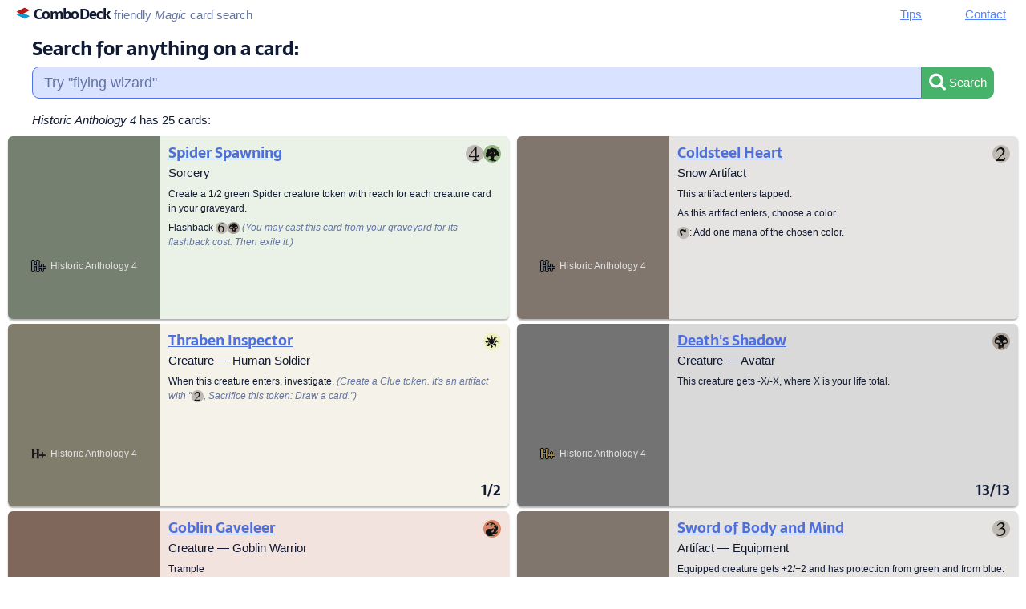

--- FILE ---
content_type: text/html; charset=utf-8
request_url: http://combodeck.net/Set/Historic_Anthology_4
body_size: 6672
content:

<!DOCTYPE html>
<html>
<head>
<title>ComboDeck | Search Magic cards</title>
<meta charset="utf-8" />
<meta name="viewport" content="width=device-width, initial-scale=1.0">
<meta name="google-site-verification" content="m6iBV20qRFnK6PYzXUHCjKqWxevqgOKpud8zOMrFx-U"/>
<link type="application/opensearchdescription+xml" rel="search" href="/Content/Meta/OpenSearchDescription.xml" />

    <meta id="metaDescription" name="description" content="ComboDeck: the friendly Magic: the Gathering card search database. It's the easiest way to find Magic card art, prices, and rulings."/>



<link rel="icon" type="image/x-icon" href="/Content/Branding/favicon.ico"/>

    <style>
        body.noPremium .premiumFeature {
            display: none !important;
        }
    </style>
    <link href="/Bundles/css/search?v=_-yiFyz-gZmw041-DFem6-0_yMW9HmiDvcNxEQUq2X01" rel="stylesheet"/>


<script>
    (function(i, s, o, g, r, a, m) {
        i['GoogleAnalyticsObject'] = r;
        i[r] = i[r] || function() {
            (i[r].q = i[r].q || []).push(arguments)
        }, i[r].l = 1 * new Date();
        a = s.createElement(o),
        m = s.getElementsByTagName(o)[0];
        a.async = 1;
        a.src = g;
        m.parentNode.insertBefore(a, m)
    })(window, document, 'script', '//www.google-analytics.com/analytics.js', 'ga');
    
    ga('create', 'UA-25384568-2', 'auto', { 'siteSpeedSampleRate': 20 });
    ga('send', 'pageview');
</script>

</head>
<body class="noPremium initialState">
<div class="mainNavbar">
    <a
        href="/"
        class="logo"
        data-ga-event-category="Navbar"
        data-ga-event-action="ClickLogo">
        <img src="/Content/Branding/LogoSymbol15pxWhiteBorder.png"/>
        <span class="title">ComboDeck</span>
        <span class="subtitle desktopOnly">friendly <em>Magic</em> card search</span>
    </a>
    <div class="menu">
        <a
            href="/About/Tips"
            data-ga-event-category="Navbar"
            data-ga-event-action="ClickTips">Tips
        </a>
        <a
            href="/About/Contact"
            data-ga-event-category="Navbar"
            data-ga-event-action="ClickContact">Contact
        </a>
    </div>
</div>
<h4 class="statusMessage"></h4>





<div class="mainBody">
    <!-- Closed by the Html.Raw("</div>")s below -->
    <!-- Uses the latest set code to cachebust FeaturedArtDesktop.jpg -->
    <div class="homepageTopBackground" style="background-image: url('/Content/Areas/Search/Homepage/FeaturedArtDesktop.jpg?set=tla');">
    
    <div class="section sectionHomepageTop" href="/">
    <div class="headline">
        <h1>ComboDeck</h1>
        <h2>
            <span class="desktopOnly">Your friendly <em>Magic: the Gathering</em> card search!</span>
            <span class="mobileOnly">Your friendly <em>Magic</em> card search!</span>
        </h2>
    </div>
</div>
<div class="searchHeaderContainer">
    <div class="searchHeader">
        <h3 class="callToAction desktopOnly">Search for anything on a card:</h3>
        <h3 class="callToAction mobileOnly">Search cards for anything:</h3>
        <div class="searchBoxContainer">
            <input id="searchBox" type="text" placeholder='Try "flying wizard"' autofocus>
            <div id="searchButton" class="cd-green"><i class="fi flaticon-close cancel"></i><i class="fi flaticon-magnifying-glass search"></i></div>
        </div>
        <div class="searchControlWidgets cd-font-small">
            <div class="searchControlMenu cd-font-small">
                <div id="searchFormat" class="cd-dropdown cd-blue"><div class="cd-dropdownButton cd-button">All formats</div><div class="cd-dropdownOptions"><div class="cd-dropdownOption">All formats</div><div class="cd-dropdownOption">Commander</div><div class="cd-dropdownOption">Standard</div><div class="cd-dropdownOption">Brawl</div><div class="cd-dropdownOption">Duel Commander</div><div class="cd-dropdownOption">Historic</div><div class="cd-dropdownOption">Legacy</div><div class="cd-dropdownOption">Modern</div><div class="cd-dropdownOption">Old School</div><div class="cd-dropdownOption">Pauper</div><div class="cd-dropdownOption">Penny Dreadful</div><div class="cd-dropdownOption">Pioneer</div><div class="cd-dropdownOption">Pre-Modern</div><div class="cd-dropdownOption">Vintage</div></div></div>
                <div class="searchModifierControl cd-button cd-button-rounded cd-blue" id="enableColors" data-ga-event-category="Search" data-ga-event-action="AddColor"><span class="overIphone5Only">+&nbsp;</span>Color</div>
                <div class="searchModifierControl cd-button cd-button-rounded cd-blue" id="addFilter" data-ga-event-category="Search" data-ga-event-action="AddFilter"><span class="overIphone5Only">+&nbsp;</span>Filter<span class="iphone5Only">/Sort</span></div>
                <div class="searchModifierControl cd-button cd-button-rounded cd-blue overIphone5Only" id="addSort" data-ga-event-category="Search" data-ga-event-action="AddSort">+ Sort</div>
            </div>
            <table id="searchTerms" class="unselectable cd-blue"></table>
            <div id="searchColors" style="display: none">
                <div id="disableColors"><i class="fi flaticon-close"></i></div>
                <div id="searchColorType" class="cd-dropdown cd-blue"><div class="cd-dropdownButton cd-button">Castable with these colors</div><div class="cd-dropdownOptions"><div class="cd-dropdownOption">Castable with these colors</div><div class="cd-dropdownOption">Exactly these colors</div><div class="cd-dropdownOption">Legal in these Commander colors</div><div class="cd-dropdownOption">Exactly these Commander colors</div></div></div>
                <span class="color cd-checkbox" data-color="w"><span class="ms ms-cost ms-w"></span></span>
                <span class="color cd-checkbox" data-color="u"><span class="ms ms-cost ms-u"></span></span>
                <span class="color cd-checkbox" data-color="b"><span class="ms ms-cost ms-b"></span></span>
                <span class="color cd-checkbox" data-color="r"><span class="ms ms-cost ms-r"></span></span>
                <span class="color cd-checkbox" data-color="g"><span class="ms ms-cost ms-g"></span></span>
                <span class="color cd-checkbox" data-color="c"><span class="ms ms-cost ms-c"></span></span>
            </div>
            <div id="searchModifierList" class="cd-blue">
            </div>
        </div>
        <h3 class="searchTipsLink">
            <a href="/About/Tips">How does it work?</a>
        </h3>
        <div class="searchStatusSummary">
            <img id="searchSpinner" class="spinner" src="/Content/Branding/spinner24px.gif" alt="Fetching cards" style="display: none" />
            <span id="searchStatusText" class="cd-font-large"></span>
        </div>
    </div>
</div></div>
<div id="inspector" style="display: none" itemscope itemtype="http://schema.org/Product">
    <meta itemprop="brand" content="Magic: the Gathering" />
    <meta itemprop="manufacturer" content="Wizards of the Coast" />

    <div id="closeInspector" class="cd-button cd-blue cd-font-large" style="display: none" >
        &lt;&lt;&nbsp;Back to search
    </div>
    <div class="clearFix"></div>
    <div id="inspectorErrorMessage" style="display: none">
        Didn't find any card named <span class="errorMessageCardName"></span> :(
    </div>
    <div id="inspectorBody">
        <div id="printingInfo" class="column1">
            <div class="column1content">
                <div class="art" itemprop="image">
                    <img alt="Card art" src=""/>
                    <span class="inspectorArtError" style="display: none">Art unavailable</span>
                </div>
                <div class="printingButtonContainer">
    <a
        class="printingLeft"
        data-ga-event-category="Inspector"
        data-ga-event-action="ClickPrintingPrevious">
        <span class="triangle"></span>
    </a>
    <a
        class="printingRight"
        data-ga-event-category="Inspector"
        data-ga-event-action="ClickPrintingNext">
        <span class="triangle"></span>
    </a>
</div>
                <div class="priceSummary">
    <a
        class="dollars"
        target="_blank"
        href=""
        data-ga-event-category="Inspector"
        data-ga-event-action="ClickPriceSummaryUS">
        <div class="quantity"></div>
        <div class="source">Americas: TCGPlayer average price</div>
    </a>
    <a
        class="euros"
        target="_blank"
        href=""
        data-ga-event-category="Inspector"
        data-ga-event-action="ClickPriceSummaryEU">
        <div class="quantity"></div>
        <div class="source">Europe: MagicCardMarket average price</div>
    </a>
    <a
        class="tickets"
        target="_blank"
        href=""
        data-ga-event-category="Inspector"
        data-ga-event-action="ClickPriceSummaryMTGO">
        <div class="quantity"></div>
        <div class="source">MTGO: Cardhoarder</div>
    </a>
</div>
                <div class="editionInfo cd-font-small">
    <a class="editionSet"></a>
    <span class="editionNumber"></span>
    <span class="editionRarity"></span>
    <br />
    <span class="editionReleaseDate cd-font-small"></span>
    <br />
    <span class="artist"></span>
</div>
<div class="editionFlavor desktopOnly">
</div>
            </div>
        </div>
        <div class="column2">
            <div class="moduleContainer">
                <div id="moduleCard" class="module">
    <h1 class="nameAndManaCost">
        <span class="cardName" itemprop="name"></span>
        <span class="manaCost"></span>
    </h1>
    <h4 class="otherSideCard" itemprop="alternateName"></h4>
    <h3 class="cardType"></h3>
    <div class="cardText" itemprop="description"></div>
    <h3 class="powerAndToughness"></h3>
</div>
                <div id="moduleLegality" class="module">
    <h2 class="legalitiesHeader">Formats</h2>
    <table class="legalities"></table>
</div>
                <div id="moduleRulings" class="module">
    <h2 class="rulingsHeader">Oracle Rulings</h2>
    <ul class="rulings"></ul>
</div>
                <div id="modulePrintings" class="module">
    <h2 class="printingsHeader">Printings</h2>
    <table class="printings">
        <tbody>
        </tbody>
    </table>
    <p>This card <span class="reserved" style="display: none">is</span><span class="notReserved">is not</span> on the Reserved&nbsp;List.</p>
</div>
                <div id="modulePrices" class="module">
    <h2>Prices</h2>
    <table class="priceList us">
        <thead>
        <tr>
            <th>America: <a class="vendor" href="http://magic.tcgplayer.com/?partner=COMBODECK" target="_blank">TCGPlayer</a></th>
            <th>Low</th>
            <th>Avg</th>
            <th>Foil (Avg)</th>
        </tr>
        </thead>
        <tbody></tbody>
    </table>
    <table class="priceList eu">
        <thead>
        <tr>
            <th>Europe: <a class="vendor" href="https://magiccardmarket.eu/?origin=COMBODECK" target="_blank">MKM</a></th>
            <th>Low</th>
            <th>Avg</th>
            <th>Foil (Low)</th>
        </tr>
        </thead>
        <tbody></tbody>
    </table>
    <table class="priceList mtgo">
        <thead>
        <tr>
            <th>MTGO: <a class="vendor" href="https://www.cardhoarder.com/?affiliate_id=combodeck" target="_blank">Cardhoarder</a></th>
            <th>Basic</th>
            <th></th>
            <th>Foil</th>
        </tr>
        </thead>
        <tbody></tbody>
    </table>
</div>

<!--

            <div class="prices" itemprop="offers">
                <a class="price priceRegular cd-button cd-green" href="" target="_blank" itemscope itemtype="http://schema.org/Offer">
                    <meta itemprop="priceCurrency" content="USD" />
                    <meta itemprop="price" class="priceValueSchema" />
                    <meta itemprop="availability" content="In stock">
                    <span itemprop="seller" itemscope itemtype="http://schema.org/Organization">
                        <meta itemprop="name" content="TCGPlayer">
                    </span>
                    <div class="priceLabel">Paper</div>
                    <div class="priceValue"></div>
                </a>
                <a class="price priceFoil  cd-button cd-green" href="" target="_blank" itemscope itemtype="http://schema.org/Offer">
                    <meta itemprop="priceCurrency" content="USD" />
                    <meta itemprop="price" class="priceValueSchema" />
                    <meta itemprop="availability" content="In stock">
                    <span itemprop="seller" itemscope itemtype="http://schema.org/Organization">
                        <meta itemprop="name" content="TCGPlayer">
                    </span>
                    <div class="priceLabel">Paper Foil</div>
                    <div class="priceValue"></div>
                </a>
                <a class="price ticketsRegular cd-button cd-green" href="" target="_blank" itemscope itemtype="http://schema.org/Offer">
                    <meta itemprop="priceCurrency" content="USD" />
                    <meta itemprop="price" class="priceValueSchema" />
                    <meta itemprop="availability" content="In stock">
                    <span itemprop="seller" itemscope itemtype="http://schema.org/Organization">
                        <meta itemprop="name" content="Cardhoarder">
                    </span>
                    <div class="priceLabel">MTGO</div>
                    <div class="priceValue"></div>
                </a>
                <a class="price ticketsFoil cd-button cd-green" href="" target="_blank" itemscope itemtype="http://schema.org/Offer">
                    <meta itemprop="priceCurrency" content="USD" />
                    <meta itemprop="price" class="priceValueSchema" />
                    <meta itemprop="availability" content="In stock">
                    <span itemprop="seller" itemscope itemtype="http://schema.org/Organization">
                        <meta itemprop="name" content="Cardhoarder">
                    </span>
                    <div class="priceLabel">MTGO Foil</div>
                    <div class="priceValue"></div>
                </a>
            </div>

-->
                <div class="moduleSpacer"></div>
            </div>
        </div>
    </div>
</div><div id="searchResults" style="display: none">
</div>
<div id="searchBanner" style="display: none">
</div>
<div id="mobileBackToTop" class="cd-button cd-green mobileOnly" style="visibility: hidden">
    Back to top
</div>    
<div class="sectionHomepageBottom">
    <div class="section">
        <div class="subsection headline">
            <h3>
                <a
                    class="setList"
                    href="/Set/Avatar_The_Last_Airbender"><span
                        class="ss ss-tla"></span>
                    AVATAR:&nbsp;THE&nbsp;LAST&nbsp;AIRBENDER
                    full&nbsp;set&nbsp;list</a>
            </h3>
        </div>
        <div id="setlists" class="subsection">
            <h2>Set lists</h2>
            <h4>Standard sets</h4>
            <ul>
                    <li><a href="/Set/Avatar_The_Last_Airbender"><span class="ss ss-tla"></span>Avatar: The Last Airbender</a></li>
                    <li><a href="/Set/Marvel&#39;s_Spider-Man"><span class="ss ss-spm"></span>Marvel&#39;s Spider-Man</a></li>
                    <li><a href="/Set/Edge_of_Eternities"><span class="ss ss-eoe"></span>Edge of Eternities</a></li>
                    <li><a href="/Set/Final_Fantasy"><span class="ss ss-fin"></span>Final Fantasy</a></li>
                    <li><a href="/Set/Tarkir_Dragonstorm"><span class="ss ss-tdm"></span>Tarkir: Dragonstorm</a></li>
                    <li><a href="/Set/Aetherdrift"><span class="ss ss-dft"></span>Aetherdrift</a></li>
                    <li><a href="/Set/Foundations"><span class="ss ss-fdn"></span>Foundations</a></li>
                    <li><a href="/Set/Duskmourn_House_of_Horror"><span class="ss ss-dsk"></span>Duskmourn: House of Horror</a></li>
                    <li><a href="/Set/Bloomburrow"><span class="ss ss-blb"></span>Bloomburrow</a></li>
                    <li><a href="/Set/The_Big_Score"><span class="ss ss-big"></span>The Big Score</a></li>
                    <li><a href="/Set/Outlaws_of_Thunder_Junction"><span class="ss ss-otj"></span>Outlaws of Thunder Junction</a></li>
                    <li><a href="/Set/Murders_at_Karlov_Manor"><span class="ss ss-mkm"></span>Murders at Karlov Manor</a></li>
                    <li><a href="/Set/The_Lost_Caverns_of_Ixalan"><span class="ss ss-lci"></span>The Lost Caverns of Ixalan</a></li>
                    <li><a href="/Set/Wilds_of_Eldraine"><span class="ss ss-woe"></span>Wilds of Eldraine</a></li>
            </ul>
            <h4>Recent sets</h4>
            <ul>
                    <li><a href="/Set/MagicFest_2026"><span class="ss ss-pf26"></span>MagicFest 2026</a></li>
                    <li><a href="/Set/Wizards_Play_Network_2026"><span class="ss ss-pw26"></span>Wizards Play Network 2026</a></li>
                    <li><a href="/Set/Final_Fantasy_Commander_Art_Series"><span class="ss ss-afic"></span>Final Fantasy Commander Art Series</a></li>
                    <li><a href="/Set/Avatar_the_Last_Airbender_Art_Series"><span class="ss ss-atla"></span>Avatar: the Last Airbender Art Series</a></li>
                    <li><a href="/Set/Avatar_the_Last_Airbender_Eternal_Art_Series"><span class="ss ss-atle"></span>Avatar: the Last Airbender Eternal Art Series</a></li>
            </ul>
            <h4>More sets</h4>
            <a href="/Search/Directory/Sets">Browse all sets</a>
        </div>
    </div>
    <div class="footer">
        <p>
            Magic: The Gathering is copyrighted by <a target="_blank" href="http://magic.wizards.com/">Wizards of the Coast</a>. This website is not produced by, endorsed by, supported by, or affiliated with Wizards of the Coast.
        </p>
    </div>
</div>
</div>
<!-- This page was rendered at 01/15/2026 07:24:27 -->


</body>


    <script type="text/javascript">window.comboAmd                      = window.comboAmd                        || {};
window.comboAmd._modulesById         = window.comboAmd._modulesById           || {};
window.comboAmd._moduleFactoriesById = window.comboAmd._moduleFactoriesById   || {};
window.comboAmd._expectedModuleIds   = window.comboAmd._expectedModuleIds     || [];
window.comboAmd._moduleTestsById     = window.comboAmd._moduleTestsById       || {};
window.comboAmd._userFactoriesById   = window.comboAmd._userFactoriesById     || {};

window.comboAmd.attemptToLaunch = function (invocationsBeforeFailure) {

    for (var i in window.comboAmd._expectedModuleIds) {

        var expectedModuleId = window.comboAmd._expectedModuleIds[i];

        if (   ! window.comboAmd._moduleFactoriesById[expectedModuleId]
            && ! window.comboAmd._userFactoriesById[expectedModuleId]) {

            var test = window.comboAmd._moduleTestsById[expectedModuleId];

            if ( ! test || ! test()) {
                if (invocationsBeforeFailure > 0) {
                    setTimeout(
                        function () {
                            window.comboAmd.attemptToLaunch(invocationsBeforeFailure - 1);
                        },
                        10);
                } else {
                    throw "Module failed to load in time: " + expectedModuleId;
                }

                return;
            }
        }
    }

    console.log("comboAmd finished loading all modules");

    for (var i in window.comboAmd._userFactoriesById) {
        window.comboAmd._userFactoriesById[i](window.comboAmd.require);
    }
};
window.comboAmd.expect = function (expectedModuleIds, moduleTestsById) {
    Array.prototype.push.apply(window.comboAmd._expectedModuleIds, expectedModuleIds);
    for (var moduleId in moduleTestsById) {
        window.comboAmd._moduleTestsById[moduleId] = moduleTestsById[moduleId];
    }
    window.comboAmd.attemptToLaunch(500);
};
window.comboAmd.define = function (moduleId, moduleFactory) {
    window.comboAmd._moduleFactoriesById[moduleId] = moduleFactory;
};
window.comboAmd.require = function (moduleId) {
    var module = window.comboAmd._modulesById[moduleId];

    if (module === undefined) {
        var factory = window.comboAmd._moduleFactoriesById[moduleId];

        if (factory === undefined) {
            var test = window.comboAmd._moduleTestsById[moduleId];
            
            if (test === undefined || ! test()) {
                throw "Attempted to require an undefined module: " + moduleId;
            }

            module = window.comboAmd._modulesById[moduleId] = test();
        } else {
            module = window.comboAmd._modulesById[moduleId] = factory(window.comboAmd.require);
        }
   
    }

    return module;
};
window.comboAmd.using = function (moduleId, moduleFactory) {
    window.comboAmd._userFactoriesById[moduleId] = moduleFactory;
}

define = window.comboAmd.define;
require = window.comboAmd.require;
using = window.comboAmd.using;
</script>

    <script type="text/javascript">
        window.comboAmd.expect(
        [
            "scripts/lib/jquery/jquery-2.1.4",
            "scripts/utility/cq",
            "scripts/utility/urlParameters",
            "scripts/infrastructure/logger",
            "search/cardFormatter",
            "search/history",
            "search/inspectorCardCache",
            "search/searchViewState",
            "search/cardFormatter",
            "search/history",
            "search/inspectorCardCache",
            "search/inspectorCardRenderer",
            "search/inspectorView",
            "search/interpretationCache",
            "search/mobileAdaptor",
            "search/requestState",
            "search/router",
            "search/searchBackToTopView",
            "search/searchButtonView",
            "search/searchCardRenderer",
            "search/searchModifierView",
            "search/searchPage",
            "search/searchQueryView",
            "search/searchResultsCache",
            "search/searchResultsRenderer",
            "search/searchResultsView",
            "search/searchStatusView",
            "search/searchTermView"
        ],
        {
            "scripts/lib/jquery/jquery-2.1.4": function() { return window.$; }
        });
    </script>
<script src="/Bundles/js/search?v=Yv8SGH2OCShPP0_bY64rWJMhGp8c1i9eZoeO_dp1ERI1"></script>

<!--Google structured data: https://developers.google.com/structured-data/slsb-overview-->
<script type="application/ld+json">
    {
        "@context": "http://schema.org",
        "@type": "WebSite",
        "url": "http://ComboDeck.net/",
        "potentialAction": {
            "@type": "SearchAction",
            "target": "http://ComboDeck.net/Query/{search_term_string}",
            "query-input": "required name=search_term_string"
        }
    }
</script>

</html>

--- FILE ---
content_type: text/css; charset=utf-8
request_url: http://combodeck.net/Bundles/css/search?v=_-yiFyz-gZmw041-DFem6-0_yMW9HmiDvcNxEQUq2X01
body_size: 62745
content:
/*!
Pure v0.6.0
Copyright 2014 Yahoo! Inc. All rights reserved.
Licensed under the BSD License.
https://github.com/yahoo/pure/blob/master/LICENSE.md
*/
/*!
normalize.css v^3.0 | MIT License | git.io/normalize
Copyright (c) Nicolas Gallagher and Jonathan Neal
*/
/*! normalize.css v3.0.2 | MIT License | git.io/normalize */html{font-family:sans-serif;-ms-text-size-adjust:100%;-webkit-text-size-adjust:100%}body{margin:0}article,aside,details,figcaption,figure,footer,header,hgroup,main,menu,nav,section,summary{display:block}audio,canvas,progress,video{display:inline-block;vertical-align:baseline}audio:not([controls]){display:none;height:0}[hidden],template{display:none}a{background-color:transparent}a:active,a:hover{outline:0}abbr[title]{border-bottom:1px dotted}b,strong{font-weight:700}dfn{font-style:italic}h1{font-size:2em;margin:.67em 0}mark{background:#ff0;color:#000}small{font-size:80%}sub,sup{font-size:75%;line-height:0;position:relative;vertical-align:baseline}sup{top:-.5em}sub{bottom:-.25em}img{border:0}svg:not(:root){overflow:hidden}figure{margin:1em 40px}hr{-webkit-box-sizing:content-box;box-sizing:content-box;height:0}pre{overflow:auto}code,kbd,pre,samp{font-family:monospace,monospace;font-size:1em}button,input,optgroup,select,textarea{color:inherit;font:inherit;margin:0}button{overflow:visible}button,select{text-transform:none}button,html input[type=button],input[type=reset],input[type=submit]{-webkit-appearance:button;cursor:pointer}button[disabled],html input[disabled]{cursor:default}button::-moz-focus-inner,input::-moz-focus-inner{border:0;padding:0}input{line-height:normal}input[type=checkbox],input[type=radio]{-webkit-box-sizing:border-box;box-sizing:border-box;padding:0}input[type=number]::-webkit-inner-spin-button,input[type=number]::-webkit-outer-spin-button{height:auto}input[type=search]{-webkit-appearance:textfield;-webkit-box-sizing:content-box;box-sizing:content-box}input[type=search]::-webkit-search-cancel-button,input[type=search]::-webkit-search-decoration{-webkit-appearance:none}fieldset{border:1px solid silver;margin:0 2px;padding:.35em .625em .75em}legend{border:0;padding:0}textarea{overflow:auto}optgroup{font-weight:700}table{border-collapse:collapse;border-spacing:0}td,th{padding:0}.hidden,[hidden]{display:none!important}.pure-img{max-width:100%;height:auto;display:block}.pure-g{letter-spacing:-.31em;*letter-spacing:normal;*word-spacing:-.43em;text-rendering:optimizespeed;font-family:FreeSans,Arimo,"Droid Sans",Helvetica,Arial,sans-serif;display:-webkit-flex;-webkit-flex-flow:row wrap;display:-ms-flexbox;-ms-flex-flow:row wrap;-ms-align-content:flex-start;-webkit-align-content:flex-start;-ms-flex-line-pack:start;align-content:flex-start}.opera-only :-o-prefocus,.pure-g{word-spacing:-.43em}.pure-u{display:inline-block;*display:inline;zoom:1;letter-spacing:normal;word-spacing:normal;vertical-align:top;text-rendering:auto}.pure-g [class *="pure-u"]{font-family:sans-serif}.pure-u-1,.pure-u-1-1,.pure-u-1-2,.pure-u-1-3,.pure-u-2-3,.pure-u-1-4,.pure-u-3-4,.pure-u-1-5,.pure-u-2-5,.pure-u-3-5,.pure-u-4-5,.pure-u-5-5,.pure-u-1-6,.pure-u-5-6,.pure-u-1-8,.pure-u-3-8,.pure-u-5-8,.pure-u-7-8,.pure-u-1-12,.pure-u-5-12,.pure-u-7-12,.pure-u-11-12,.pure-u-1-24,.pure-u-2-24,.pure-u-3-24,.pure-u-4-24,.pure-u-5-24,.pure-u-6-24,.pure-u-7-24,.pure-u-8-24,.pure-u-9-24,.pure-u-10-24,.pure-u-11-24,.pure-u-12-24,.pure-u-13-24,.pure-u-14-24,.pure-u-15-24,.pure-u-16-24,.pure-u-17-24,.pure-u-18-24,.pure-u-19-24,.pure-u-20-24,.pure-u-21-24,.pure-u-22-24,.pure-u-23-24,.pure-u-24-24{display:inline-block;*display:inline;zoom:1;letter-spacing:normal;word-spacing:normal;vertical-align:top;text-rendering:auto}.pure-u-1-24{width:4.1667%;*width:4.1357%}.pure-u-1-12,.pure-u-2-24{width:8.3333%;*width:8.3023%}.pure-u-1-8,.pure-u-3-24{width:12.5%;*width:12.469%}.pure-u-1-6,.pure-u-4-24{width:16.6667%;*width:16.6357%}.pure-u-1-5{width:20%;*width:19.969%}.pure-u-5-24{width:20.8333%;*width:20.8023%}.pure-u-1-4,.pure-u-6-24{width:25%;*width:24.969%}.pure-u-7-24{width:29.1667%;*width:29.1357%}.pure-u-1-3,.pure-u-8-24{width:33.3333%;*width:33.3023%}.pure-u-3-8,.pure-u-9-24{width:37.5%;*width:37.469%}.pure-u-2-5{width:40%;*width:39.969%}.pure-u-5-12,.pure-u-10-24{width:41.6667%;*width:41.6357%}.pure-u-11-24{width:45.8333%;*width:45.8023%}.pure-u-1-2,.pure-u-12-24{width:50%;*width:49.969%}.pure-u-13-24{width:54.1667%;*width:54.1357%}.pure-u-7-12,.pure-u-14-24{width:58.3333%;*width:58.3023%}.pure-u-3-5{width:60%;*width:59.969%}.pure-u-5-8,.pure-u-15-24{width:62.5%;*width:62.469%}.pure-u-2-3,.pure-u-16-24{width:66.6667%;*width:66.6357%}.pure-u-17-24{width:70.8333%;*width:70.8023%}.pure-u-3-4,.pure-u-18-24{width:75%;*width:74.969%}.pure-u-19-24{width:79.1667%;*width:79.1357%}.pure-u-4-5{width:80%;*width:79.969%}.pure-u-5-6,.pure-u-20-24{width:83.3333%;*width:83.3023%}.pure-u-7-8,.pure-u-21-24{width:87.5%;*width:87.469%}.pure-u-11-12,.pure-u-22-24{width:91.6667%;*width:91.6357%}.pure-u-23-24{width:95.8333%;*width:95.8023%}.pure-u-1,.pure-u-1-1,.pure-u-5-5,.pure-u-24-24{width:100%}.pure-button{display:inline-block;zoom:1;line-height:normal;white-space:nowrap;vertical-align:middle;text-align:center;cursor:pointer;-webkit-user-drag:none;-webkit-user-select:none;-ms-user-select:none;user-select:none;-webkit-box-sizing:border-box;box-sizing:border-box}.pure-button::-moz-focus-inner{padding:0;border:0}.pure-button{font-family:inherit;font-size:100%;padding:.5em 1em;color:#444;color:rgba(0,0,0,.8);border:1px solid #999;border:0 rgba(0,0,0,0);background-color:#E6E6E6;text-decoration:none;-webkit-border-radius:2px;border-radius:2px}.pure-button-hover,.pure-button:hover,.pure-button:focus{filter:progid:DXImageTransform.Microsoft.gradient(startColorstr='#00000000', endColorstr='#1a000000', GradientType=0);background-image:-webkit-gradient(linear,0 0,0 100%,from(transparent),color-stop(40%,rgba(0,0,0,.05)),to(rgba(0,0,0,.1)));background-image:-webkit-linear-gradient(transparent,rgba(0,0,0,.05) 40%,rgba(0,0,0,.1));background-image:-webkit-gradient(linear,left top, left bottom,from(transparent),color-stop(40%, rgba(0,0,0,.05)),color-stop(40%, rgba(0,0,0,.1)));background-image:linear-gradient(transparent,rgba(0,0,0,.05) 40%,rgba(0,0,0,.1))}.pure-button:focus{outline:0}.pure-button-active,.pure-button:active{-webkit-box-shadow:0 0 0 1px rgba(0,0,0,.15) inset,0 0 6px rgba(0,0,0,.2) inset;box-shadow:0 0 0 1px rgba(0,0,0,.15) inset,0 0 6px rgba(0,0,0,.2) inset;border-color:#000\9}.pure-button[disabled],.pure-button-disabled,.pure-button-disabled:hover,.pure-button-disabled:focus,.pure-button-disabled:active{border:0;background-image:none;filter:progid:DXImageTransform.Microsoft.gradient(enabled=false);filter:alpha(opacity=40);-khtml-opacity:.4;-moz-opacity:.4;opacity:.4;cursor:not-allowed;-webkit-box-shadow:none;box-shadow:none}.pure-button-hidden{display:none}.pure-button::-moz-focus-inner{padding:0;border:0}.pure-button-primary,.pure-button-selected,a.pure-button-primary,a.pure-button-selected{background-color:#0078e7;color:#fff}.pure-form input[type=text],.pure-form input[type=password],.pure-form input[type=email],.pure-form input[type=url],.pure-form input[type=date],.pure-form input[type=month],.pure-form input[type=time],.pure-form input[type=datetime],.pure-form input[type=datetime-local],.pure-form input[type=week],.pure-form input[type=number],.pure-form input[type=search],.pure-form input[type=tel],.pure-form input[type=color],.pure-form select,.pure-form textarea{padding:.5em .6em;display:inline-block;border:1px solid #ccc;-webkit-box-shadow:inset 0 1px 3px #ddd;box-shadow:inset 0 1px 3px #ddd;-webkit-border-radius:4px;border-radius:4px;vertical-align:middle;-webkit-box-sizing:border-box;box-sizing:border-box}.pure-form input:not([type]){padding:.5em .6em;display:inline-block;border:1px solid #ccc;-webkit-box-shadow:inset 0 1px 3px #ddd;box-shadow:inset 0 1px 3px #ddd;-webkit-border-radius:4px;border-radius:4px;-webkit-box-sizing:border-box;box-sizing:border-box}.pure-form input[type=color]{padding:.2em .5em}.pure-form input[type=text]:focus,.pure-form input[type=password]:focus,.pure-form input[type=email]:focus,.pure-form input[type=url]:focus,.pure-form input[type=date]:focus,.pure-form input[type=month]:focus,.pure-form input[type=time]:focus,.pure-form input[type=datetime]:focus,.pure-form input[type=datetime-local]:focus,.pure-form input[type=week]:focus,.pure-form input[type=number]:focus,.pure-form input[type=search]:focus,.pure-form input[type=tel]:focus,.pure-form input[type=color]:focus,.pure-form select:focus,.pure-form textarea:focus{outline:0;border-color:#129FEA}.pure-form input:not([type]):focus{outline:0;border-color:#129FEA}.pure-form input[type=file]:focus,.pure-form input[type=radio]:focus,.pure-form input[type=checkbox]:focus{outline:thin solid #129FEA;outline:1px auto #129FEA}.pure-form .pure-checkbox,.pure-form .pure-radio{margin:.5em 0;display:block}.pure-form input[type=text][disabled],.pure-form input[type=password][disabled],.pure-form input[type=email][disabled],.pure-form input[type=url][disabled],.pure-form input[type=date][disabled],.pure-form input[type=month][disabled],.pure-form input[type=time][disabled],.pure-form input[type=datetime][disabled],.pure-form input[type=datetime-local][disabled],.pure-form input[type=week][disabled],.pure-form input[type=number][disabled],.pure-form input[type=search][disabled],.pure-form input[type=tel][disabled],.pure-form input[type=color][disabled],.pure-form select[disabled],.pure-form textarea[disabled]{cursor:not-allowed;background-color:#eaeded;color:#cad2d3}.pure-form input:not([type])[disabled]{cursor:not-allowed;background-color:#eaeded;color:#cad2d3}.pure-form input[readonly],.pure-form select[readonly],.pure-form textarea[readonly]{background-color:#eee;color:#777;border-color:#ccc}.pure-form input:focus:invalid,.pure-form textarea:focus:invalid,.pure-form select:focus:invalid{color:#b94a48;border-color:#e9322d}.pure-form input[type=file]:focus:invalid:focus,.pure-form input[type=radio]:focus:invalid:focus,.pure-form input[type=checkbox]:focus:invalid:focus{outline-color:#e9322d}.pure-form select{height:2.25em;border:1px solid #ccc;background-color:#fff}.pure-form select[multiple]{height:auto}.pure-form label{margin:.5em 0 .2em}.pure-form fieldset{margin:0;padding:.35em 0 .75em;border:0}.pure-form legend{display:block;width:100%;padding:.3em 0;margin-bottom:.3em;color:#333;border-bottom:1px solid #e5e5e5}.pure-form-stacked input[type=text],.pure-form-stacked input[type=password],.pure-form-stacked input[type=email],.pure-form-stacked input[type=url],.pure-form-stacked input[type=date],.pure-form-stacked input[type=month],.pure-form-stacked input[type=time],.pure-form-stacked input[type=datetime],.pure-form-stacked input[type=datetime-local],.pure-form-stacked input[type=week],.pure-form-stacked input[type=number],.pure-form-stacked input[type=search],.pure-form-stacked input[type=tel],.pure-form-stacked input[type=color],.pure-form-stacked input[type=file],.pure-form-stacked select,.pure-form-stacked label,.pure-form-stacked textarea{display:block;margin:.25em 0}.pure-form-stacked input:not([type]){display:block;margin:.25em 0}.pure-form-aligned input,.pure-form-aligned textarea,.pure-form-aligned select,.pure-form-aligned .pure-help-inline,.pure-form-message-inline{display:inline-block;*display:inline;*zoom:1;vertical-align:middle}.pure-form-aligned textarea{vertical-align:top}.pure-form-aligned .pure-control-group{margin-bottom:.5em}.pure-form-aligned .pure-control-group label{text-align:right;display:inline-block;vertical-align:middle;width:10em;margin:0 1em 0 0}.pure-form-aligned .pure-controls{margin:1.5em 0 0 11em}.pure-form input.pure-input-rounded,.pure-form .pure-input-rounded{-webkit-border-radius:2em;border-radius:2em;padding:.5em 1em}.pure-form .pure-group fieldset{margin-bottom:10px}.pure-form .pure-group input,.pure-form .pure-group textarea{display:block;padding:10px;margin:0 0 -1px;-webkit-border-radius:0;border-radius:0;position:relative;top:-1px}.pure-form .pure-group input:focus,.pure-form .pure-group textarea:focus{z-index:3}.pure-form .pure-group input:first-child,.pure-form .pure-group textarea:first-child{top:1px;-webkit-border-radius:4px 4px 0 0;border-radius:4px 4px 0 0;margin:0}.pure-form .pure-group input:first-child:last-child,.pure-form .pure-group textarea:first-child:last-child{top:1px;-webkit-border-radius:4px;border-radius:4px;margin:0}.pure-form .pure-group input:last-child,.pure-form .pure-group textarea:last-child{top:-2px;-webkit-border-radius:0 0 4px 4px;border-radius:0 0 4px 4px;margin:0}.pure-form .pure-group button{margin:.35em 0}.pure-form .pure-input-1{width:100%}.pure-form .pure-input-2-3{width:66%}.pure-form .pure-input-1-2{width:50%}.pure-form .pure-input-1-3{width:33%}.pure-form .pure-input-1-4{width:25%}.pure-form .pure-help-inline,.pure-form-message-inline{display:inline-block;padding-left:.3em;color:#666;vertical-align:middle;font-size:.875em}.pure-form-message{display:block;color:#666;font-size:.875em}@media only screen and (max-width :480px){.pure-form button[type=submit]{margin:.7em 0 0}.pure-form input:not([type]),.pure-form input[type=text],.pure-form input[type=password],.pure-form input[type=email],.pure-form input[type=url],.pure-form input[type=date],.pure-form input[type=month],.pure-form input[type=time],.pure-form input[type=datetime],.pure-form input[type=datetime-local],.pure-form input[type=week],.pure-form input[type=number],.pure-form input[type=search],.pure-form input[type=tel],.pure-form input[type=color],.pure-form label{margin-bottom:.3em;display:block}.pure-group input:not([type]),.pure-group input[type=text],.pure-group input[type=password],.pure-group input[type=email],.pure-group input[type=url],.pure-group input[type=date],.pure-group input[type=month],.pure-group input[type=time],.pure-group input[type=datetime],.pure-group input[type=datetime-local],.pure-group input[type=week],.pure-group input[type=number],.pure-group input[type=search],.pure-group input[type=tel],.pure-group input[type=color]{margin-bottom:0}.pure-form-aligned .pure-control-group label{margin-bottom:.3em;text-align:left;display:block;width:100%}.pure-form-aligned .pure-controls{margin:1.5em 0 0}.pure-form .pure-help-inline,.pure-form-message-inline,.pure-form-message{display:block;font-size:.75em;padding:.2em 0 .8em}}.pure-menu{-webkit-box-sizing:border-box;box-sizing:border-box}.pure-menu-fixed{position:fixed;left:0;top:0;z-index:3}.pure-menu-list,.pure-menu-item{position:relative}.pure-menu-list{list-style:none;margin:0;padding:0}.pure-menu-item{padding:0;margin:0;height:100%}.pure-menu-link,.pure-menu-heading{display:block;text-decoration:none;white-space:nowrap}.pure-menu-horizontal{width:100%;white-space:nowrap}.pure-menu-horizontal .pure-menu-list{display:inline-block}.pure-menu-horizontal .pure-menu-item,.pure-menu-horizontal .pure-menu-heading,.pure-menu-horizontal .pure-menu-separator{display:inline-block;*display:inline;zoom:1;vertical-align:middle}.pure-menu-item .pure-menu-item{display:block}.pure-menu-children{display:none;position:absolute;left:100%;top:0;margin:0;padding:0;z-index:3}.pure-menu-horizontal .pure-menu-children{left:0;top:auto;width:inherit}.pure-menu-allow-hover:hover>.pure-menu-children,.pure-menu-active>.pure-menu-children{display:block;position:absolute}.pure-menu-has-children>.pure-menu-link:after{padding-left:.5em;content:"\25B8";font-size:small}.pure-menu-horizontal .pure-menu-has-children>.pure-menu-link:after{content:"\25BE"}.pure-menu-scrollable{overflow-y:scroll;overflow-x:hidden}.pure-menu-scrollable .pure-menu-list{display:block}.pure-menu-horizontal.pure-menu-scrollable .pure-menu-list{display:inline-block}.pure-menu-horizontal.pure-menu-scrollable{white-space:nowrap;overflow-y:hidden;overflow-x:auto;-ms-overflow-style:none;-webkit-overflow-scrolling:touch;padding:.5em 0}.pure-menu-horizontal.pure-menu-scrollable::-webkit-scrollbar{display:none}.pure-menu-separator{background-color:#ccc;height:1px;margin:.3em 0}.pure-menu-horizontal .pure-menu-separator{width:1px;height:1.3em;margin:0 .3em}.pure-menu-heading{text-transform:uppercase;color:#565d64}.pure-menu-link{color:#777}.pure-menu-children{background-color:#fff}.pure-menu-link,.pure-menu-disabled,.pure-menu-heading{padding:.5em 1em}.pure-menu-disabled{opacity:.5}.pure-menu-disabled .pure-menu-link:hover{background-color:transparent}.pure-menu-active>.pure-menu-link,.pure-menu-link:hover,.pure-menu-link:focus{background-color:#eee}.pure-menu-selected .pure-menu-link,.pure-menu-selected .pure-menu-link:visited{color:#000}.pure-table{border-collapse:collapse;border-spacing:0;empty-cells:show;border:1px solid #cbcbcb}.pure-table caption{color:#000;font:italic 85%/1 arial,sans-serif;padding:1em 0;text-align:center}.pure-table td,.pure-table th{border-left:1px solid #cbcbcb;border-width:0 0 0 1px;font-size:inherit;margin:0;overflow:visible;padding:.5em 1em}.pure-table td:first-child,.pure-table th:first-child{border-left-width:0}.pure-table thead{background-color:#e0e0e0;color:#000;text-align:left;vertical-align:bottom}.pure-table td{background-color:transparent}.pure-table-odd td{background-color:#f2f2f2}.pure-table-striped tr:nth-child(2n-1) td{background-color:#f2f2f2}.pure-table-bordered td{border-bottom:1px solid #cbcbcb}.pure-table-bordered tbody>tr:last-child>td{border-bottom-width:0}.pure-table-horizontal td,.pure-table-horizontal th{border-width:0 0 1px;border-bottom:1px solid #cbcbcb}.pure-table-horizontal tbody>tr:last-child>td{border-bottom-width:0}

/* devanagari */
@font-face {
  font-family: 'Sarala';
  font-style: normal;
  font-weight: 700;
  src: local('Sarala Bold'), local('Sarala-Bold'), url(https://fonts.gstatic.com/s/sarala/v1/07JYj812aYX6GSdYxv2jShJtnKITppOI_IvcXXDNrsc.woff2) format('woff2');
  unicode-range: U+02BC, U+0900-097F, U+1CD0-1CF6, U+1CF8-1CF9, U+200B-200D, U+20A8, U+20B9, U+25CC, U+A830-A839, U+A8E0-A8FB;
}
/* latin-ext */
@font-face {
  font-family: 'Sarala';
  font-style: normal;
  font-weight: 700;
  src: local('Sarala Bold'), local('Sarala-Bold'), url(https://fonts.gstatic.com/s/sarala/v1/WRp-PFLWd-4JgZ2_Nf2SQBJtnKITppOI_IvcXXDNrsc.woff2) format('woff2');
  unicode-range: U+0100-024F, U+1E00-1EFF, U+20A0-20AB, U+20AD-20CF, U+2C60-2C7F, U+A720-A7FF;
}
/* latin */
@font-face {
  font-family: 'Sarala';
  font-style: normal;
  font-weight: 700;
  src: local('Sarala Bold'), local('Sarala-Bold'), url(https://fonts.gstatic.com/s/sarala/v1/NktIEkUOaTGbiS3SsqVszVtXRa8TVwTICgirnJhmVJw.woff2) format('woff2');
  unicode-range: U+0000-00FF, U+0131, U+0152-0153, U+02C6, U+02DA, U+02DC, U+2000-206F, U+2074, U+20AC, U+2212, U+2215, U+E0FF, U+EFFD, U+F000;
}

body {
}

/**
 * Global */
@font-face {
  font-family: 'Keyrune';
  src: url('/Content/Styles/Lib/Keyrune/fonts/keyrune.eot?v=3.16.1');
  src: url('/Content/Styles/Lib/Keyrune/fonts/keyrune.eot?#iefix&v=3.16.1') format('embedded-opentype'), url('/Content/Styles/Lib/Keyrune/fonts/keyrune.woff2?v=3.16.1') format('woff2'), url('/Content/Styles/Lib/Keyrune/fonts/keyrune.woff?v=3.16.1') format('woff'), url('/Content/Styles/Lib/Keyrune/fonts/keyrune.ttf?v=3.16.1') format('truetype'), url('/Content/Styles/Lib/Keyrune/fonts/keyrune.svg?v=3.16.1#keyrune') format('svg');
  font-weight: normal;
  font-style: normal;
}
.ss {
  display: inline-block;
  font: normal normal normal 14px/1 Keyrune;
  font-size: inherit;
  line-height: 1em;
  text-rendering: auto;
  -webkit-transform: translate(0, 0);
      -ms-transform: translate(0, 0);
          transform: translate(0, 0);
  speak: none;
  text-transform: none;
  vertical-align: middle;
  -webkit-font-smoothing: antialiased;
  -moz-osx-font-smoothing: grayscale;
}
.ss:before {
  content: "\e684";
}
/**
 * Larger sizes */
.ss-2x {
  font-size: 2em;
}
.ss-3x {
  font-size: 3em;
}
.ss-4x {
  font-size: 4em;
}
.ss-5x {
  font-size: 5em;
}
.ss-6x {
  font-size: 6em;
}
/**
 * Handling for set symbols that use an inner and outer layer, like M21
 *
 * The inner layer is what gets colorized and is the traditional "set symbol"
 * The outer layer takes over as the border, and is white for common cards
 * but black for uncommon, rare, and mythic.
 */
.ss-duo {
  color: #fff;
  /**
     * white sections are ::after
     * color sections are ::before */
}
.ss-duo::after {
  color: #000;
  content: '';
  display: block;
  font-size: 1em;
  height: 100%;
  left: 0;
  position: absolute;
  top: 0;
  width: 100%;
}
.ss-duo.ss-40k::before {
  content: "\e999";
  width: 100%;
}
.ss-duo.ss-40k::after {
  content: "\e99b";
  color: #fff !important;
}
.ss-duo.ss-xdnd::after,
.ss-duo.ss-afr::after {
  content: "\e973";
}
.ss-duo.ss-afc::after {
  content: "\e982";
}
.ss-duo.ss-c21::after {
  content: "\e97f";
}
.ss-duo.ss-clb::after {
  content: "\e992";
}
.ss-duo.ss-cc2::after {
  content: "\e988";
}
.ss-duo.ss-dmc::before {
  content: "\e995";
  width: 100%;
}
.ss-duo.ss-dmc::after {
  content: "\e997";
  color: #fff !important;
}
.ss-duo.ss-drc::before {
  content: "\e9e9";
  width: 100%;
}
.ss-duo.ss-drc::after {
  content: "\e9eb";
  color: #fff !important;
}
.ss-duo.ss-dsc::after {
  content: "\e9de";
}
.ss-duo.ss-j21::after {
  content: "\e984";
}
.ss-duo.ss-khc::before {
  content: "\e9c5";
  width: 100%;
}
.ss-duo.ss-khc::after {
  content: "\e9c6";
  color: #fff !important;
}
.ss-duo.ss-ltc::before {
  content: "\e9b7";
  width: 100%;
}
.ss-duo.ss-ltc::after {
  content: "\e9b8";
  color: #fff !important;
}
.ss-duo.ss-m3c::after {
  content: "\e9d1";
  color: #fff !important;
}
.ss-duo.ss-mid::after {
  content: "\e979";
}
.ss-duo.ss-otc::after {
  content: "\e9d3";
  color: #fff !important;
}
.ss-duo.ss-scd::after {
  content: "\e9ac";
}
.ss-duo.ss-ncc::before {
  content: "\e98f";
}
.ss-duo.ss-ncc::after {
  content: "\e990";
}
.ss-duo.ss-una::after {
  content: "\e9bf";
  color: #fff !important;
}
.ss-duo.ss-common:after {
  color: #fff;
}
.ss-duo.ss-uncommon::after,
.ss-duo.ss-rare::after,
.ss-duo.ss-mythic::after {
  color: #000;
}
.ss-duo.ss-uncommon.ss-clb::after,
.ss-duo.ss-rare.ss-clb::after,
.ss-duo.ss-mythic.ss-clb::after {
  color: #fff;
}
/**
 * Rarity colors */
.ss-common {
  color: #1A1718;
}
.ss-grad::before {
  background: -webkit-gradient(linear, left top, right top, color-stop(1%, #302b2c), color-stop(50%, #474040), color-stop(100%, #302b2c));
  /* Chrome,Safari4+ */
  background: -webkit-linear-gradient(left, #302b2c 1%, #474040 50%, #302b2c 100%);
  background: -webkit-gradient(linear, left top, right top, from(#302b2c), color-stop(50%, #474040), to(#302b2c));
  background: -webkit-linear-gradient(left, #302b2c 0%, #474040 50%, #302b2c 100%);
  background: linear-gradient(90deg, #302b2c 0%, #474040 50%, #302b2c 100%);
  -webkit-background-clip: text;
  background-clip: text !important;
  -webkit-text-fill-color: transparent;
}
.ss-grad.ss-duo::after {
  -webkit-text-fill-color: inherit;
}
.ss-uncommon {
  color: #707883;
}
.ss-uncommon.ss-grad::before {
  background: -webkit-gradient(linear, left top, right top, color-stop(0%, #5a6572), color-stop(50%, #9e9e9e), color-stop(100%, #5a6572));
  /* Chrome,Safari4+ */
  background: -webkit-linear-gradient(left, #5a6572 0%, #9e9e9e 50%, #5a6572 100%);
  background: -webkit-gradient(linear, left top, right top, from(#5a6572), color-stop(50%, #9e9e9e), to(#5a6572));
  background: linear-gradient(90deg, #5a6572 0%, #9e9e9e 50%, #5a6572 100%);
}
.ss-rare {
  color: #A58E4A;
}
.ss-rare.ss-grad::before {
  background: -webkit-gradient(linear, left top, right top, color-stop(0%, #876a3b), color-stop(50%, #dfbd6b), color-stop(100%, #876a3b));
  /* Chrome,Safari4+ */
  background: -webkit-linear-gradient(left, #876a3b 0%, #dfbd6b 50%, #876a3b 100%);
  background: -webkit-gradient(linear, left top, right top, from(#876a3b), color-stop(50%, #dfbd6b), to(#876a3b));
  background: linear-gradient(90deg, #876a3b 0%, #dfbd6b 50%, #876a3b 100%);
}
.ss-mythic {
  color: #BF4427;
}
.ss-mythic.ss-grad::before {
  background: -webkit-gradient(linear, left top, right top, color-stop(0%, #b21f0f), color-stop(50%, #f38300), color-stop(100%, #b21f0f));
  /* Chrome,Safari4+ */
  background: -webkit-linear-gradient(left, #b21f0f 0%, #f38300 50%, #b21f0f 100%);
  background: -webkit-gradient(linear, left top, right top, from(#b21f0f), color-stop(50%, #f38300), to(#b21f0f));
  background: linear-gradient(90deg, #b21f0f 0%, #f38300 50%, #b21f0f 100%);
}
.ss-timeshifted {
  color: #652978;
}
.ss-timeshifted.ss-grad::before {
  background: -webkit-gradient(linear, left top, right top, color-stop(0%, #652978), color-stop(50%, #c09ac5), color-stop(100%, #652978));
  /* Chrome,Safari4+ */
  background: -webkit-linear-gradient(-45deg, #652978 0%, #c09ac5 50%, #652978 100%);
  /* Chrome10-25,Safari5.1-6 */
  background: -webkit-gradient(linear, left top, right top, from(#652978), color-stop(50%, #c09ac5), to(#652978));
  background: -webkit-linear-gradient(left, #652978 0%, #c09ac5 50%, #652978 100%);
  background: linear-gradient(90deg, #652978 0%, #c09ac5 50%, #652978 100%);
}
.ss-foil {
  color: #a6dced;
}
.ss-foil.ss-grad::before {
  background: -webkit-linear-gradient(-45deg, #ea8d66 0%, #ea8d66 10%, #fdef8a 17%, #8bcc93 33%, #a6dced 50%, #6f75aa 67%, #e599c2 83%, #eeeeee 100%);
  /* Chrome10-25,Safari5.1-6 */
  background: -webkit-linear-gradient(315deg, #ea8d66 0%, #ea8d66 15%, #fdef8a 28%, #8bcc93 42%, #a6dced 55%, #6f75aa 68%, #e599c2 84%, #e599c2 100%);
  background: linear-gradient(135deg, #ea8d66 0%, #ea8d66 15%, #fdef8a 28%, #8bcc93 42%, #a6dced 55%, #6f75aa 68%, #e599c2 84%, #e599c2 100%);
}
/**
 * Fixed width */
.ss-fw {
  width: 1.28571429em;
  text-align: center;
}
/**
 * Core */
.ss-lea:before {
  content: "\e600";
}
.ss-leb:before {
  content: "\e601";
}
.ss-2ed:before {
  content: "\e602";
}
.ss-3ed:before {
  content: "\e603";
}
.ss-4ed:before {
  content: "\e604";
}
.ss-psum:before {
  content: "\e605";
}
.ss-5ed:before {
  content: "\e606";
}
.ss-6ed:before {
  content: "\e607";
}
.ss-7ed:before {
  content: "\e608";
}
.ss-8ed:before {
  content: "\e609";
}
.ss-9ed:before {
  content: "\e60a";
}
.ss-10e:before {
  content: "\e60b";
}
.ss-m10:before {
  content: "\e60c";
}
.ss-m11:before {
  content: "\e60d";
}
.ss-m12:before {
  content: "\e60e";
}
.ss-m13:before {
  content: "\e60f";
}
.ss-m14:before {
  content: "\e610";
}
.ss-m15:before {
  content: "\e611";
}
.ss-bcore:before {
  content: "\e612";
}
.ss-ori:before {
  content: "\e697";
}
.ss-m19:before {
  content: "\e941";
}
.ss-m20:before {
  content: "\e95d";
}
.ss-1e:before {
  content: "\e947";
}
.ss-2e:before {
  content: "\e948";
}
.ss-2u:before {
  content: "\e949";
}
.ss-3e:before {
  content: "\e94a";
}
.ss-m21:before {
  content: "\e960";
}
.ss-xdnd:before,
.ss-afr:before {
  content: "\e972";
}
.ss-fdn:before {
  content: "\e9d8";
}
/**
 * Expansions */
/* Artifact Block */
.ss-arn:before {
  content: "\e613";
}
.ss-atq:before {
  content: "\e614";
}
.ss-leg:before {
  content: "\e615";
}
/* Wizards Block */
.ss-drk:before {
  content: "\e616";
}
.ss-fem:before {
  content: "\e617";
}
.ss-hml:before {
  content: "\e618";
}
/* Ice Age Block */
.ss-ice:before {
  content: "\e619";
}
.ss-ice2:before {
  content: "\e925";
}
.ss-all:before {
  content: "\e61a";
}
.ss-csp:before {
  content: "\e61b";
}
/* Mirage Block */
.ss-mir:before {
  content: "\e61c";
}
.ss-vis:before {
  content: "\e61d";
}
.ss-wth:before {
  content: "\e61e";
}
/* Tempest Block */
.ss-tmp:before {
  content: "\e61f";
}
.ss-sth:before {
  content: "\e620";
}
.ss-exo:before {
  content: "\e621";
}
/* Urza's Block */
.ss-usg:before {
  content: "\e622";
}
.ss-ulg:before {
  content: "\e623";
}
.ss-uds:before {
  content: "\e624";
}
/* Mercadian Block */
.ss-mmq:before {
  content: "\e625";
}
.ss-nem:before,
.ss-nms:before {
  content: "\e626";
}
.ss-pcy:before {
  content: "\e627";
}
/* Invasion Block */
.ss-inv:before {
  content: "\e628";
}
.ss-pls:before {
  content: "\e629";
}
.ss-apc:before {
  content: "\e62a";
}
/* Odyssey Block */
.ss-ody:before {
  content: "\e62b";
}
.ss-tor:before {
  content: "\e62c";
}
.ss-jud:before {
  content: "\e62d";
}
/* Onslaught Block */
.ss-ons:before {
  content: "\e62e";
}
.ss-lgn:before {
  content: "\e62f";
}
.ss-scg:before {
  content: "\e630";
}
/* Mirrodin Block */
.ss-mrd:before {
  content: "\e631";
}
.ss-dst:before {
  content: "\e632";
}
.ss-5dn:before {
  content: "\e633";
}
/* Kamigawa Block */
.ss-chk:before {
  content: "\e634";
}
.ss-bok:before {
  content: "\e635";
}
.ss-sok:before {
  content: "\e636";
}
/* Ravnica Block */
.ss-rav:before {
  content: "\e637";
}
.ss-gpt:before {
  content: "\e638";
}
.ss-dis:before {
  content: "\e639";
}
/* Time Spiral Block */
.ss-tsp:before {
  content: "\e63a";
}
.ss-plc:before {
  content: "\e63b";
}
.ss-fut:before {
  content: "\e63c";
}
/* Lorwyn Block */
.ss-lrw:before {
  content: "\e63d";
}
.ss-mor:before {
  content: "\e63e";
}
/* Shadowmoor Block */
.ss-shm:before {
  content: "\e63f";
}
.ss-eve:before {
  content: "\e640";
}
/* Alara Block */
.ss-ala:before {
  content: "\e641";
}
.ss-con:before {
  content: "\e642";
}
.ss-arb:before {
  content: "\e643";
}
/* Zendikar Block */
.ss-zen:before {
  content: "\e644";
}
.ss-wwk:before {
  content: "\e645";
}
.ss-roe:before {
  content: "\e646";
}
/* Scars Block */
.ss-som:before {
  content: "\e647";
}
.ss-mbs:before {
  content: "\e648";
}
.ss-nph:before {
  content: "\e649";
}
/* Innistrad Block */
.ss-isd:before {
  content: "\e64a";
}
.ss-dka:before {
  content: "\e64b";
}
.ss-avr:before {
  content: "\e64c";
}
/* RTR Block */
.ss-rtr:before {
  content: "\e64d";
}
.ss-gtc:before {
  content: "\e64e";
}
.ss-dgm:before {
  content: "\e64f";
}
/* Theros Block */
.ss-ths:before {
  content: "\e650";
}
.ss-bng:before {
  content: "\e651";
}
.ss-jou:before {
  content: "\e652";
}
/* Khans Block */
.ss-ktk:before {
  content: "\e653";
}
.ss-frf:before {
  content: "\e654";
}
.ss-dtk:before {
  content: "\e693";
}
/* Return to Zendikar Block */
.ss-bfz:before {
  content: "\e699";
}
.ss-ogw:before {
  content: "\e901";
}
/* Return to Innistrad Block */
.ss-soi:before {
  content: "\e902";
}
.ss-emn:before {
  content: "\e90b";
}
/* Kaladesh Block */
.ss-kld:before {
  content: "\e90e";
}
.ss-aer:before {
  content: "\e90f";
}
/* Amonkhet Block */
.ss-akh:before {
  content: "\e914";
}
.ss-hou:before {
  content: "\e924";
}
/* Ixalan Block */
.ss-xln:before {
  content: "\e92e";
}
.ss-rix:before {
  content: "\e92f";
}
/* Dominaria Block */
.ss-dom:before {
  content: "\e93f";
}
/* Guilds of Ravnica Block */
.ss-grn:before,
.ss-gk1:before {
  content: "\e94b";
}
.ss-rna:before,
.ss-gk2:before {
  content: "\e959";
}
.ss-war:before {
  content: "\e95a";
}
/* Eldraine Block */
.ss-eld:before {
  content: "\e95e";
}
/* 2020 Sets */
.ss-thb:before {
  content: "\e961";
}
.ss-iko:before {
  content: "\e962";
}
.ss-znr:before {
  content: "\e963";
}
/* 2021 Sets */
.ss-xkld:before,
.ss-khm:before {
  content: "\e974";
}
.ss-xssm:before,
.ss-stx:before {
  content: "\e975";
}
.ss-mid:before {
  content: "\e978";
}
.ss-vow:before {
  content: "\e977";
}
/* 2022 Sets */
.ss-neo:before {
  content: "\e98c";
}
.ss-snc:before {
  content: "\e98b";
}
.ss-dmu:before {
  content: "\e993";
}
.ss-bro:before {
  content: "\e99d";
}
/* 2023 Sets */
.ss-one:before {
  content: "\e9a1";
}
.ss-mom:before {
  content: "\e9a2";
}
.ss-mat:before {
  content: "\e9a3";
}
.ss-woe:before {
  content: "\e9ae";
}
.ss-lci:before {
  content: "\e9c2";
}
/* 2024 Sets */
.ss-mkm:before {
  content: "\e9c9";
}
.ss-otj:before {
  content: "\e9cc";
}
.ss-blb:before {
  content: "\e9cd";
}
.ss-dsk:before {
  content: "\e9d7";
}
/* 2025 Sets */
.ss-dft:before {
  content: "\e9e0";
}
.ss-tdm:before {
  content: "\e9e6";
}
/**
 * Command Zone */
.ss-van:before {
  content: "\e655";
}
.ss-hop:before {
  content: "\e656";
}
.ss-arc:before {
  content: "\e657";
}
.ss-cmd:before {
  content: "\e658";
}
.ss-pc2:before {
  content: "\e659";
}
.ss-cm1:before {
  content: "\e65a";
}
.ss-c13:before {
  content: "\e65b";
}
.ss-cns:before {
  content: "\e65c";
}
.ss-c14:before {
  content: "\e65d";
}
.ss-c15:before {
  content: "\e900";
}
.ss-cn2:before {
  content: "\e904";
}
.ss-c16:before {
  content: "\e9e5";
}
.ss-pca:before {
  content: "\e911";
}
.ss-cma:before {
  content: "\e916";
}
.ss-e01:before,
.ss-ann:before {
  content: "\e92d";
}
.ss-e02:before {
  content: "\e931";
}
.ss-c17:before {
  content: "\e934";
}
.ss-cm2:before {
  content: "\e940";
}
.ss-bbd:before {
  content: "\e942";
}
.ss-c18:before {
  content: "\e946";
}
.ss-c19:before {
  content: "\e95f";
}
.ss-c20:before {
  content: "\e966";
}
.ss-znc:before {
  content: "\e967";
}
.ss-cc1:before {
  content: "\e968";
}
.ss-cmr:before,
.ss-cmc:before {
  content: "\e969";
}
.ss-khc:before {
  content: "\e97d";
}
.ss-c21:before {
  content: "\e97e";
}
.ss-afc:before {
  content: "\e981";
}
.ss-mic:before {
  content: "\e985";
}
.ss-voc:before {
  content: "\e986";
}
.ss-cc2:before {
  content: "\e987";
}
.ss-nec:before {
  content: "\e98d";
}
.ss-ncc:before {
  content: "\e98e";
}
.ss-clb:before {
  content: "\e991";
}
.ss-dmc:before {
  content: "\e994";
}
.ss-40k:before {
  content: "\e998";
}
.ss-brc:before {
  content: "\e99f";
}
.ss-onc:before {
  content: "\e9a8";
}
.ss-moc:before {
  content: "\e9a9";
}
.ss-scd:before {
  content: "\e9ab";
}
.ss-cmm:before {
  content: "\e9b5";
}
.ss-ltc:before {
  content: "\e9b6";
}
.ss-woc:before {
  content: "\e9b9";
}
.ss-lcc:before {
  content: "\e9c7";
}
.ss-mkc:before {
  content: "\e9ca";
}
.ss-otc:before {
  content: "\e9d2";
}
.ss-blc:before {
  content: "\e9d4";
}
.ss-m3c:before {
  content: "\e9d0";
}
.ss-dsc:before {
  content: "\e9dc";
}
.ss-fdc:before {
  content: "\e9e4";
}
.ss-drc:before {
  content: "\e9e8";
}
/**
 * Reprint */
.ss-chr:before {
  content: "\e65e";
}
.ss-ath:before {
  content: "\e65f";
}
.ss-brb:before {
  content: "\e660";
}
.ss-btd:before {
  content: "\e661";
}
.ss-dkm:before {
  content: "\e662";
}
.ss-mma:before {
  content: "\e663";
}
.ss-mm2:before {
  content: "\e695";
}
.ss-ema:before {
  content: "\e903";
}
.ss-mm3:before {
  content: "\e912";
}
.ss-ren:before,
.ss-xren:before {
  content: "\e917";
}
.ss-rin:before,
.ss-xrin:before {
  content: "\e918";
}
.ss-ima:before {
  content: "\e935";
}
.ss-a25:before {
  content: "\e93d";
}
.ss-uma:before {
  content: "\e958";
}
.ss-mh1:before {
  content: "\e95b";
}
.ss-2xm:before {
  content: "\e96e";
}
.ss-jmp:before {
  content: "\e96f";
}
.ss-mb1:before {
  content: "\e971";
}
.ss-mh2:before {
  content: "\e97b";
}
.ss-sta:before {
  content: "\e980";
}
.ss-j21:before {
  content: "\e983";
}
.ss-2x2:before {
  content: "\e99c";
}
.ss-brr:before {
  content: "\e9a0";
}
.ss-j22:before {
  content: "\e9ad";
}
.ss-mul:before {
  content: "\e9ba";
}
.ss-wot:before {
  content: "\e9c0";
}
.ss-br:before {
  content: "\e9c1";
}
.ss-spg:before {
  content: "\e9c8";
}
.ss-otp:before {
  content: "\e9d5";
}
.ss-big:before {
  content: "\e9d6";
}
.ss-mb2:before {
  content: "\e9d9";
}
.ss-j25a:before {
  content: "\e9db";
}
.ss-j25:before {
  content: "\e9df";
}
.ss-pio:before {
  content: "\e9e7";
}
/**
 * Beginner */
.ss-por:before {
  content: "\e664";
}
.ss-p02:before,
.ss-po2:before {
  content: "\e665";
}
.ss-ptk:before {
  content: "\e666";
}
.ss-s99:before {
  content: "\e667";
}
.ss-s00:before {
  content: "\e668";
}
.ss-w16:before {
  content: "\e907";
}
.ss-w17:before {
  content: "\e923";
}
/**
 * Duel Decks */
.ss-evg:before {
  content: "\e669";
}
.ss-dd2:before {
  content: "\e66a";
}
.ss-ddc:before {
  content: "\e66b";
}
.ss-ddd:before {
  content: "\e66c";
}
.ss-dde:before {
  content: "\e66d";
}
.ss-ddf:before {
  content: "\e66e";
}
.ss-ddg:before {
  content: "\e66f";
}
.ss-ddh:before {
  content: "\e670";
}
.ss-ddi:before {
  content: "\e671";
}
.ss-ddj:before {
  content: "\e672";
}
.ss-ddk:before {
  content: "\e673";
}
.ss-ddl:before {
  content: "\e674";
}
.ss-ddm:before {
  content: "\e675";
}
.ss-ddn:before {
  content: "\e676";
}
.ss-ddo:before {
  content: "\e677";
}
.ss-ddp:before {
  content: "\e698";
}
.ss-ddq:before {
  content: "\e908";
}
.ss-ddr:before {
  content: "\e90d";
}
.ss-td2:before {
  content: "\e91c";
}
.ss-dds:before {
  content: "\e921";
}
.ss-ddt:before {
  content: "\e933";
}
.ss-ddu:before {
  content: "\e93e";
}
/**
 * From the Vault */
.ss-drb:before {
  content: "\e678";
}
.ss-v09:before {
  content: "\e679";
}
.ss-v10:before {
  content: "\e67a";
}
.ss-v11:before {
  content: "\e67b";
}
.ss-v12:before {
  content: "\e67c";
}
.ss-v13:before {
  content: "\e67d";
}
.ss-v14:before {
  content: "\e67e";
}
.ss-v15:before {
  content: "\e905";
}
.ss-v16:before {
  content: "\e906";
}
.ss-v0x:before {
  content: "\e920";
}
.ss-v17:before {
  content: "\e939";
}
/**
 * Premium Deck Series */
.ss-h09:before {
  content: "\e67f";
}
.ss-pd2:before {
  content: "\e680";
}
.ss-pd3:before {
  content: "\e681";
}
.ss-md1:before {
  content: "\e682";
}
/**
 * Signature Spellbook */
.ss-ss1:before {
  content: "\e944";
}
.ss-ss2:before {
  content: "\e95c";
}
.ss-ss3:before {
  content: "\e96d";
}
/**
 * Global Series */
.ss-gs1:before {
  content: "\e945";
}
/**
 * Guild Kits */
.ss-azorius:before {
  content: "\e94e";
}
.ss-boros:before {
  content: "\e94f";
}
.ss-dimir:before {
  content: "\e950";
}
.ss-golgari:before {
  content: "\e951";
}
.ss-gruul:before {
  content: "\e952";
}
.ss-izzet:before {
  content: "\e953";
}
.ss-orzhov:before {
  content: "\e954";
}
.ss-rakdos:before {
  content: "\e955";
}
.ss-selesnya:before {
  content: "\e956";
}
.ss-simic:before {
  content: "\e957";
}
/**
 * Other Supplemental Products */
.ss-gnt:before {
  content: "\e94d";
}
.ss-gn2:before {
  content: "\e964";
}
.ss-tsr:before {
  content: "\e976";
}
.ss-dmr:before {
  content: "\e9a4";
}
.ss-gn3:before {
  content: "\e9a5";
}
.ss-ltr:before {
  content: "\e9af";
}
.ss-who:before {
  content: "\e9b0";
}
.ss-rvr:before {
  content: "\e9bb";
}
.ss-pip:before {
  content: "\e9c3";
}
.ss-clu:before {
  content: "\e9cb";
}
.ss-acr:before {
  content: "\e9ce";
}
.ss-mh3:before {
  content: "\e9cf";
}
.ss-inr:before {
  content: "\e9e2";
}
/**
 * Promotional */
.ss-pgru:before {
  content: "\e683";
}
.ss-pmtg1:before {
  content: "\e684";
}
.ss-pmtg2:before {
  content: "\e685";
}
.ss-pleaf:before {
  content: "\e686";
}
.ss-pmei:before,
.ss-htr:before,
.ss-htr17:before {
  content: "\e687";
}
.ss-parl:before {
  content: "\e688";
}
.ss-dpa:before {
  content: "\e689";
}
.ss-pbook:before {
  content: "\e68a";
}
.ss-past:before {
  content: "\e68b";
}
.ss-parl2:before {
  content: "\e68c";
}
.ss-exp:before {
  content: "\e69a";
}
.ss-psalvat05:before {
  content: "\e909";
}
.ss-psalvat11:before {
  content: "\e90a";
}
.ss-mps:before,
.ss-mp1:before {
  content: "\e913";
}
.ss-pxbox:before {
  content: "\e915";
}
.ss-pmps:before {
  content: "\e919";
}
.ss-pmpu:before {
  content: "\e91a";
}
.ss-mp2:before {
  content: "\e922";
}
.ss-pidw:before {
  content: "\e92c";
}
.ss-pdrc:before {
  content: "\e932";
}
.ss-pheart:before {
  content: "\e936";
}
.ss-h17:before {
  content: "\e938";
}
.ss-pdep:before {
  content: "\e93a";
}
.ss-psega:before {
  content: "\e93b";
}
.ss-ptsa:before {
  content: "\e93c";
}
.ss-parl3:before {
  content: "\e943";
}
.ss-med:before {
  content: "\e94c";
}
.ss-ptg:before {
  content: "\e965";
}
.ss-j20:before {
  content: "\e96a";
}
.ss-zne:before {
  content: "\e97a";
}
.ss-bot:before {
  content: "\e99e";
}
.ss-rex:before {
  content: "\e9c4";
}
/**
 * Secret Lairs */
.ss-slu:before {
  content: "\e687";
}
.ss-sld:before {
  content: "\e687";
}
.ss-psld:before {
  content: "\e687";
}
.ss-sld2:before {
  content: "\e9bc";
}
/**
 * Online */
.ss-me1:before {
  content: "\e68d";
}
.ss-me2:before {
  content: "\e68e";
}
.ss-me3:before {
  content: "\e68f";
}
.ss-me4:before {
  content: "\e690";
}
.ss-tpr:before {
  content: "\e694";
}
.ss-vma:before {
  content: "\e696";
}
.ss-pz1:before,
.ss-xlcu:before {
  content: "\e90c";
}
.ss-modo:before,
.ss-pmodo:before {
  content: "\e91b";
}
.ss-duels:before,
.ss-xduels:before {
  content: "\e91d";
}
.ss-xmods:before {
  content: "\e91e";
}
.ss-pz2:before {
  content: "\e91f";
}
.ss-ha1:before {
  content: "\e96b";
}
.ss-akr:before {
  content: "\e970";
}
.ss-klr:before {
  content: "\e97c";
}
.ss-y22:before {
  content: "\e989";
}
.ss-hbg:before {
  content: "\e9a6";
}
.ss-ydmu:before,
.ss-y23:before {
  content: "\e9a7";
}
.ss-sir:before {
  content: "\e9b1";
}
.ss-sis:before {
  content: "\e9b2";
}
.ss-ea1:before {
  content: "\e9b4";
}
.ss-y24:before {
  content: "\e9bd";
}
.ss-y25:before,
.ss-yblb:before {
  content: "\e9da";
}
/**
 * Un-serious */
.ss-ugl:before {
  content: "\e691";
}
.ss-unh:before {
  content: "\e692";
}
.ss-ust:before {
  content: "\e930";
}
.ss-und:before {
  content: "\e96c";
}
.ss-unf:before {
  content: "\e98a";
}
.ss-una:before {
  content: "\e9be";
}
/**
 * Unofficial */
.ss-xcle:before {
  content: "\e926";
}
.ss-xice:before {
  content: "\e927";
}
.ss-x2ps:before {
  content: "\e928";
}
.ss-x4ea:before {
  content: "\e929";
}
.ss-papac:before {
  content: "\e92a";
}
.ss-peuro:before {
  content: "\e92b";
}
.ss-pfnm:before {
  content: "\e937";
}
.ss-30a:before {
  content: "\e9aa";
}
/**
 * 
 * Border layer using ::after as well
 * 
 * Symbols cannot have both .duo and .border applied as both 
 * make use of the same pseudoelement in v3.
 * 
 * For duo icons that have an inner white layer as well as a 
 * border layer, we need to use all 3 available pseudoelements.
 */
.ss-border {
  /**
     * specific border glyphs for these sets, handled via ::after
     */
}
.ss-border::before {
  paint-order: stroke fill;
  -webkit-text-stroke: 0.1em #000;
}
.ss-border.ss-common::before {
  -webkit-text-stroke: 0.1em #fff;
}
.ss-border.ss-40k::before,
.ss-border.ss-arc::before,
.ss-border.ss-c13::before,
.ss-border.ss-c14::before,
.ss-border.ss-c15::before,
.ss-border.ss-c16::before,
.ss-border.ss-cm1::before,
.ss-border.ss-cmd::before,
.ss-border.ss-cns::before,
.ss-border.ss-dft::before,
.ss-border.ss-dmc::before,
.ss-border.ss-drc::before,
.ss-border.ss-dsc::before,
.ss-border.ss-hop::before,
.ss-border.ss-inr::before,
.ss-border.ss-pc2::before,
.ss-border.ss-sis::before,
.ss-border.ss-van::before {
  -webkit-text-stroke: 0 !important;
}
.ss-border.ss-40k:not(.ss-duo)::after,
.ss-border.ss-arc:not(.ss-duo)::after,
.ss-border.ss-c13:not(.ss-duo)::after,
.ss-border.ss-c14:not(.ss-duo)::after,
.ss-border.ss-c15:not(.ss-duo)::after,
.ss-border.ss-c16:not(.ss-duo)::after,
.ss-border.ss-cm1:not(.ss-duo)::after,
.ss-border.ss-cmd:not(.ss-duo)::after,
.ss-border.ss-cns:not(.ss-duo)::after,
.ss-border.ss-dft:not(.ss-duo)::after,
.ss-border.ss-dmc:not(.ss-duo)::after,
.ss-border.ss-drc:not(.ss-duo)::after,
.ss-border.ss-dsc:not(.ss-duo)::after,
.ss-border.ss-hop:not(.ss-duo)::after,
.ss-border.ss-inr:not(.ss-duo)::after,
.ss-border.ss-pc2:not(.ss-duo)::after,
.ss-border.ss-sis:not(.ss-duo)::after,
.ss-border.ss-van:not(.ss-duo)::after {
  color: #fff;
  content: '';
  display: block;
  font-size: 1em;
  height: 100%;
  left: 0;
  position: absolute;
  top: 0;
  width: 100%;
}
.ss-border.ss-40k:not(.ss-duo).ss-uncommon::after,
.ss-border.ss-arc:not(.ss-duo).ss-uncommon::after,
.ss-border.ss-c13:not(.ss-duo).ss-uncommon::after,
.ss-border.ss-c14:not(.ss-duo).ss-uncommon::after,
.ss-border.ss-c15:not(.ss-duo).ss-uncommon::after,
.ss-border.ss-c16:not(.ss-duo).ss-uncommon::after,
.ss-border.ss-cm1:not(.ss-duo).ss-uncommon::after,
.ss-border.ss-cmd:not(.ss-duo).ss-uncommon::after,
.ss-border.ss-cns:not(.ss-duo).ss-uncommon::after,
.ss-border.ss-dft:not(.ss-duo).ss-uncommon::after,
.ss-border.ss-dmc:not(.ss-duo).ss-uncommon::after,
.ss-border.ss-drc:not(.ss-duo).ss-uncommon::after,
.ss-border.ss-dsc:not(.ss-duo).ss-uncommon::after,
.ss-border.ss-hop:not(.ss-duo).ss-uncommon::after,
.ss-border.ss-inr:not(.ss-duo).ss-uncommon::after,
.ss-border.ss-pc2:not(.ss-duo).ss-uncommon::after,
.ss-border.ss-sis:not(.ss-duo).ss-uncommon::after,
.ss-border.ss-van:not(.ss-duo).ss-uncommon::after,
.ss-border.ss-40k:not(.ss-duo).ss-rare::after,
.ss-border.ss-arc:not(.ss-duo).ss-rare::after,
.ss-border.ss-c13:not(.ss-duo).ss-rare::after,
.ss-border.ss-c14:not(.ss-duo).ss-rare::after,
.ss-border.ss-c15:not(.ss-duo).ss-rare::after,
.ss-border.ss-c16:not(.ss-duo).ss-rare::after,
.ss-border.ss-cm1:not(.ss-duo).ss-rare::after,
.ss-border.ss-cmd:not(.ss-duo).ss-rare::after,
.ss-border.ss-cns:not(.ss-duo).ss-rare::after,
.ss-border.ss-dft:not(.ss-duo).ss-rare::after,
.ss-border.ss-dmc:not(.ss-duo).ss-rare::after,
.ss-border.ss-drc:not(.ss-duo).ss-rare::after,
.ss-border.ss-dsc:not(.ss-duo).ss-rare::after,
.ss-border.ss-hop:not(.ss-duo).ss-rare::after,
.ss-border.ss-inr:not(.ss-duo).ss-rare::after,
.ss-border.ss-pc2:not(.ss-duo).ss-rare::after,
.ss-border.ss-sis:not(.ss-duo).ss-rare::after,
.ss-border.ss-van:not(.ss-duo).ss-rare::after,
.ss-border.ss-40k:not(.ss-duo).ss-mythic::after,
.ss-border.ss-arc:not(.ss-duo).ss-mythic::after,
.ss-border.ss-c13:not(.ss-duo).ss-mythic::after,
.ss-border.ss-c14:not(.ss-duo).ss-mythic::after,
.ss-border.ss-c15:not(.ss-duo).ss-mythic::after,
.ss-border.ss-c16:not(.ss-duo).ss-mythic::after,
.ss-border.ss-cm1:not(.ss-duo).ss-mythic::after,
.ss-border.ss-cmd:not(.ss-duo).ss-mythic::after,
.ss-border.ss-cns:not(.ss-duo).ss-mythic::after,
.ss-border.ss-dft:not(.ss-duo).ss-mythic::after,
.ss-border.ss-dmc:not(.ss-duo).ss-mythic::after,
.ss-border.ss-drc:not(.ss-duo).ss-mythic::after,
.ss-border.ss-dsc:not(.ss-duo).ss-mythic::after,
.ss-border.ss-hop:not(.ss-duo).ss-mythic::after,
.ss-border.ss-inr:not(.ss-duo).ss-mythic::after,
.ss-border.ss-pc2:not(.ss-duo).ss-mythic::after,
.ss-border.ss-sis:not(.ss-duo).ss-mythic::after,
.ss-border.ss-van:not(.ss-duo).ss-mythic::after,
.ss-border.ss-40k:not(.ss-duo).ss-timeshifted::after,
.ss-border.ss-arc:not(.ss-duo).ss-timeshifted::after,
.ss-border.ss-c13:not(.ss-duo).ss-timeshifted::after,
.ss-border.ss-c14:not(.ss-duo).ss-timeshifted::after,
.ss-border.ss-c15:not(.ss-duo).ss-timeshifted::after,
.ss-border.ss-c16:not(.ss-duo).ss-timeshifted::after,
.ss-border.ss-cm1:not(.ss-duo).ss-timeshifted::after,
.ss-border.ss-cmd:not(.ss-duo).ss-timeshifted::after,
.ss-border.ss-cns:not(.ss-duo).ss-timeshifted::after,
.ss-border.ss-dft:not(.ss-duo).ss-timeshifted::after,
.ss-border.ss-dmc:not(.ss-duo).ss-timeshifted::after,
.ss-border.ss-drc:not(.ss-duo).ss-timeshifted::after,
.ss-border.ss-dsc:not(.ss-duo).ss-timeshifted::after,
.ss-border.ss-hop:not(.ss-duo).ss-timeshifted::after,
.ss-border.ss-inr:not(.ss-duo).ss-timeshifted::after,
.ss-border.ss-pc2:not(.ss-duo).ss-timeshifted::after,
.ss-border.ss-sis:not(.ss-duo).ss-timeshifted::after,
.ss-border.ss-van:not(.ss-duo).ss-timeshifted::after,
.ss-border.ss-40k:not(.ss-duo).ss-foil::after,
.ss-border.ss-arc:not(.ss-duo).ss-foil::after,
.ss-border.ss-c13:not(.ss-duo).ss-foil::after,
.ss-border.ss-c14:not(.ss-duo).ss-foil::after,
.ss-border.ss-c15:not(.ss-duo).ss-foil::after,
.ss-border.ss-c16:not(.ss-duo).ss-foil::after,
.ss-border.ss-cm1:not(.ss-duo).ss-foil::after,
.ss-border.ss-cmd:not(.ss-duo).ss-foil::after,
.ss-border.ss-cns:not(.ss-duo).ss-foil::after,
.ss-border.ss-dft:not(.ss-duo).ss-foil::after,
.ss-border.ss-dmc:not(.ss-duo).ss-foil::after,
.ss-border.ss-drc:not(.ss-duo).ss-foil::after,
.ss-border.ss-dsc:not(.ss-duo).ss-foil::after,
.ss-border.ss-hop:not(.ss-duo).ss-foil::after,
.ss-border.ss-inr:not(.ss-duo).ss-foil::after,
.ss-border.ss-pc2:not(.ss-duo).ss-foil::after,
.ss-border.ss-sis:not(.ss-duo).ss-foil::after,
.ss-border.ss-van:not(.ss-duo).ss-foil::after {
  color: #000;
}
.ss-border.ss-40k {
  display: list-item;
  list-style-position: inside;
}
.ss-border.ss-40k::before {
  position: absolute;
  left: 0;
  top: 0;
}
.ss-border.ss-40k::marker {
  content: "\e99a";
  color: #000;
}
.ss-border.ss-arc:after {
  content: "\e657";
}
.ss-border.ss-c13:after {
  content: "\e65b";
}
.ss-border.ss-c14:after {
  content: "\e65d";
}
.ss-border.ss-c15:after {
  content: "\e900";
}
.ss-border.ss-c16::before {
  content: "\e910";
}
.ss-border.ss-c16::after {
  content: "\e9e5";
}
.ss-border.ss-cm1:after {
  content: "\e65a";
}
.ss-border.ss-cmd:after {
  content: "\e658";
}
.ss-border.ss-cns:after {
  content: "\e65c";
}
.ss-border.ss-dft::before {
  content: "\e9e1";
}
.ss-border.ss-dft::after {
  content: "\e9e0";
}
.ss-border.ss-dmc {
  display: list-item;
  list-style-position: inside;
}
.ss-border.ss-dmc::before {
  position: absolute;
  left: 0;
  top: 0;
}
.ss-border.ss-dmc::marker {
  content: "\e996";
  color: #000;
}
.ss-border.ss-drc {
  display: list-item;
  list-style-position: inside;
}
.ss-border.ss-drc::before {
  position: absolute;
  left: 0;
  top: 0;
}
.ss-border.ss-drc::marker {
  content: "\e9ea";
  color: #000;
}
.ss-border.ss-dsc {
  display: list-item;
  list-style-position: inside;
}
.ss-border.ss-dsc.ss-fw {
  text-align: revert !important;
}
.ss-border.ss-dsc::before {
  position: absolute;
  left: 0;
  top: 0;
}
.ss-border.ss-dsc::marker {
  content: "\e9dd";
  color: #000;
}
.ss-border.ss-hop:after {
  content: "\e656";
}
.ss-border.ss-inr:after {
  content: "\e9e3";
}
.ss-border.ss-pc2:after {
  content: "\e659";
}
.ss-border.ss-sis::before {
  content: "\e9b3";
}
.ss-border.ss-sis::after {
  content: "\e9b2";
}
.ss-border.ss-van:after {
  content: "\e655";
}

@font-face {
  font-family: "Mana";
  src: url("/Content/Styles/Lib/Mana/fonts/mana.eot?v=1.18.0");
  src: url("/Content/Styles/Lib/Mana/fonts/mana.eot?#iefix&v=1.18.0") format("embedded-opentype"), url("/Content/Styles/Lib/Mana/fonts/mana.woff?v=1.18.0") format("woff"), url("/Content/Styles/Lib/Mana/fonts/mana.ttf?v=1.18.0") format("truetype"), url("/Content/Styles/Lib/Mana/fonts/mana.svg?v=1.18.0#mana") format("svg");
  font-weight: normal;
  font-style: normal;
}
@font-face {
  font-family: "MPlantin";
  src: url("/Content/Styles/Lib/Mana/fonts/mplantin.eot?v=1.18.0");
  src: url("/Content/Styles/Lib/Mana/fonts/mplantin.eot?#iefix&v=1.18.0") format("embedded-opentype"), url("/Content/Styles/Lib/Mana/fonts/mplantin.woff?v=1.18.0") format("woff"), url("/Content/Styles/Lib/Mana/fonts/mplantin.ttf?v=1.18.0") format("truetype"), url("/Content/Styles/Lib/Mana/fonts/mplantin.svg?v=1.18.0#mplantin") format("svg");
  font-weight: normal;
  font-style: normal;
}
.ms {
  display: inline-block;
  font: normal normal normal 14px Mana;
  font-size: inherit;
  line-height: 1em;
  text-rendering: auto;
  -webkit-transform: translate(0, 0);
      -ms-transform: translate(0, 0);
          transform: translate(0, 0);
  speak: none;
  text-transform: none;
  vertical-align: middle;
  -webkit-font-smoothing: antialiased;
  -moz-osx-font-smoothing: grayscale;
  --ms-mana-b: #a7999e;
  --ms-mana-c: #d0c6bb;
  --ms-mana-g: #9fcba6;
  --ms-mana-r: #f19b79;
  --ms-mana-u: #bcdaf7;
  --ms-mana-w: #fdfbce;
}

.ms-w::before {
  content: "\e600";
}
.ms-w-original::before {
  content: "\e997";
}
.ms-w-list::before {
  content: "\e998";
}
.ms-u::before {
  content: "\e601";
}
.ms-b::before {
  content: "\e602";
}
.ms-r::before {
  content: "\e603";
}
.ms-g::before {
  content: "\e604";
}
.ms-0::before {
  content: "\e605";
}
.ms-1::before {
  content: "\e606";
}
.ms-2 {
  margin-left: inherit !important;
}
.ms-2::before {
  content: "\e607";
}
.ms-3::before {
  content: "\e608";
}
.ms-4::before {
  content: "\e609";
}
.ms-5::before {
  content: "\e60a";
}
.ms-6::before {
  content: "\e60b";
}
.ms-7::before {
  content: "\e60c";
}
.ms-8::before {
  content: "\e60d";
}
.ms-9::before {
  content: "\e60e";
}
.ms-10::before {
  content: "\e60f";
}
.ms-11::before {
  content: "\e610";
}
.ms-12::before {
  content: "\e611";
}
.ms-13::before {
  content: "\e612";
}
.ms-14::before {
  content: "\e613";
}
.ms-15::before {
  content: "\e614";
}
.ms-16::before {
  content: "\e62a";
}
.ms-17::before {
  content: "\e62b";
}
.ms-18::before {
  content: "\e62c";
}
.ms-19::before {
  content: "\e62d";
}
.ms-20::before {
  content: "\e62e";
}
.ms-x::before {
  content: "\e615";
}
.ms-y::before {
  content: "\e616";
}
.ms-z::before {
  content: "\e617";
}
.ms-s::before {
  content: "\e619";
}
.ms-s-mtga::before {
  content: "\e996";
}
.ms-c::before {
  content: "\e904";
}
.ms-e::before, .ms-energy::before {
  content: "\e907";
}
.ms-acorn::before {
  content: "\e929";
}
.ms-ticket::before, .ms-tk::before {
  content: "\e9c4";
}
.ms-1-2::before {
  content: "\e902";
}
.ms-infinity::before {
  content: "\e903";
}
.ms-l::before {
  content: "\ea2d";
}
.ms-d::before {
  content: "\ea2e";
}
.ms-spree::before {
  content: "\ea55";
}
.ms-h::before, .ms-watermark-phyrexian::before {
  content: "\e618";
}
.ms-paw::before {
  content: "\ea32";
}
.ms-p::before {
  content: "\e618";
}
.ms-tap::before {
  content: "\e61a";
}
.ms-untap::before {
  content: "\e61b";
}
.ms-tap-alt::before, .ms-tap-3ed::before {
  content: "\e61c";
}
.ms-tap-4ed::before {
  content: "\ea31";
}
.ms-chaos::before {
  content: "\e61d";
}
.ms-artifact::before {
  content: "\e61e";
}
.ms-battle::before {
  content: "\e9d1";
}
.ms-battle-siege::before {
  content: "\e9d2";
}
.ms-commander::before {
  content: "\e9c6";
}
.ms-conspiracy::before {
  content: "\e972";
}
.ms-creature::before {
  content: "\e61f";
}
.ms-enchantment::before {
  content: "\e620";
}
.ms-dungeon::before {
  content: "\e995";
}
.ms-instant::before {
  content: "\e621";
}
.ms-land::before {
  content: "\e622";
}
.ms-multicolor::before {
  content: "\e985";
}
.ms-phenomenon::before {
  content: "\e96e";
}
.ms-plane::before {
  content: "\e96f";
}
.ms-planeswalker::before, .ms-watermark-planeswalker::before {
  content: "\e623";
}
.ms-rarity::before {
  content: "\e96c";
}
.ms-saga::before {
  content: "\e92a";
}
.ms-scheme::before {
  content: "\e970";
}
.ms-sorcery::before {
  content: "\e624";
}
.ms-token::before {
  content: "\e96d";
}
.ms-tribal::before, .ms-multiple::before {
  content: "\e925";
}
.ms-vanguard::before {
  content: "\e971";
}
.ms-hand::before {
  content: "\e9ca";
}
.ms-library::before {
  content: "\e9cb";
}
.ms-graveyard::before {
  content: "\e9cc";
}
.ms-exile::before {
  content: "\e9cd";
}
.ms-wu::before, .ms-wb::before, .ms-rw::after, .ms-gw::after, .ms-2w::after, .ms-cw::after {
  content: "\e600";
}
.ms-ub::before, .ms-ur::before, .ms-wu::after, .ms-gu::after, .ms-2u::after, .ms-cu::after {
  content: "\e601";
}
.ms-br::before, .ms-bg::before, .ms-wb::after, .ms-ub::after, .ms-2b::after, .ms-cb::after {
  content: "\e602";
}
.ms-rw::before, .ms-rg::before, .ms-ur::after, .ms-br::after, .ms-2r::after, .ms-cr::after {
  content: "\e603";
}
.ms-gw::before, .ms-gu::before, .ms-bg::after, .ms-rg::after, .ms-2g::after, .ms-cg::after {
  content: "\e604";
}
.ms-2w::before, .ms-2u::before, .ms-2b::before, .ms-2r::before, .ms-2g::before {
  content: "\e607";
}
.ms-cw::before, .ms-cu::before, .ms-cb::before, .ms-cr::before, .ms-cg::before {
  content: "\e904";
}
.ms-wp::before, .ms-up::before, .ms-bp::before, .ms-rp::before, .ms-gp::before, .ms-wup::before, .ms-wup::after, .ms-wbp::before, .ms-wbp::after, .ms-ubp::before, .ms-ubp::after, .ms-urp::before, .ms-urp::after, .ms-brp::before, .ms-brp::after, .ms-bgp::before, .ms-bgp::after, .ms-rwp::before, .ms-rwp::after, .ms-rgp::before, .ms-rgp::after, .ms-gwp::before, .ms-gwp::after, .ms-gup::before, .ms-gup::after {
  content: "\e618";
}
.ms-100::before {
  content: "\e900";
}
.ms-1000000::before {
  content: "\e901";
}
.ms-loyalty-up::before {
  content: "\e627";
}
.ms-loyalty-down::before {
  content: "\e625";
}
.ms-loyalty-zero::before {
  content: "\e626";
}
.ms-loyalty-start::before {
  content: "\e628";
}
.ms-defense::before {
  content: "\e9d7";
}
.ms-defense-border::before {
  content: "\e9d8";
}
.ms-level::before {
  content: "\e9c7";
}
.ms-level::after {
  content: "\e9c8";
}
.ms-dfc-back::before {
  content: "\e9d4";
}
.ms-dfc-day::before {
  content: "\e906";
}
.ms-dfc-emrakul::before {
  content: "\e90a";
}
.ms-dfc-enchantment::before {
  content: "\e920";
}
.ms-dfc-facedown::before {
  content: "\e9d6";
}
.ms-dfc-front::before {
  content: "\e9d3";
}
.ms-dfc-ignite::before {
  content: "\e908";
}
.ms-dfc-land::before {
  content: "\e9c5";
}
.ms-dfc-lesson::before {
  content: "\e98f";
}
.ms-dfc-meld::before {
  content: "\e9d5";
}
.ms-dfc-modal-back::before {
  content: "\e984";
}
.ms-dfc-modal-face::before {
  content: "\e983";
}
.ms-dfc-moon::before {
  content: "\e90b";
}
.ms-dfc-night::before {
  content: "\e905";
}
.ms-dfc-saga::before {
  content: "\e9cf";
}
.ms-dfc-saga-creature::before {
  content: "\e9d0";
}
.ms-dfc-spark::before {
  content: "\e909";
}
.ms-flashback::before {
  content: "\e629";
}
.ms-power::before {
  content: "\e921";
}
.ms-power-mtga::before {
  content: "\ea2f";
}
.ms-toughness::before {
  content: "\e922";
}
.ms-toughness-mtga::before {
  content: "\ea30";
}
.ms-artist-brush::before {
  content: "\e923";
}
.ms-artist-nib::before {
  content: "\e924";
}
.ms-guild-azorius::before, .ms-watermark-azorius::before {
  content: "\e90c";
}
.ms-guild-boros::before, .ms-watermark-boros::before {
  content: "\e90d";
}
.ms-guild-dimir::before, .ms-watermark-dimir::before {
  content: "\e90e";
}
.ms-guild-golgari::before, .ms-watermark-golgari::before {
  content: "\e90f";
}
.ms-guild-gruul::before, .ms-watermark-gruul::before {
  content: "\e910";
}
.ms-guild-izzet::before, .ms-watermark-izzet::before {
  content: "\e911";
}
.ms-guild-orzhov::before, .ms-watermark-orzhov::before {
  content: "\e912";
}
.ms-guild-rakdos::before, .ms-watermark-rakdos::before {
  content: "\e913";
}
.ms-guild-selesnya::before, .ms-watermark-selesnya::before {
  content: "\e914";
}
.ms-guild-simic::before, .ms-watermark-simic::before {
  content: "\e915";
}
.ms-clan-abzan::before, .ms-watermark-abzan::before {
  content: "\e916";
}
.ms-clan-jeskai::before, .ms-watermark-jeskai::before {
  content: "\e917";
}
.ms-clan-mardu::before, .ms-watermark-mardu::before {
  content: "\e918";
}
.ms-clan-sultai::before, .ms-watermark-sultai::before {
  content: "\e919";
}
.ms-clan-temur::before, .ms-watermark-temur::before {
  content: "\e91a";
}
.ms-clan-atarka::before, .ms-watermark-atarka::before {
  content: "\e91b";
}
.ms-clan-dromoka::before, .ms-watermark-dromoka::before {
  content: "\e91c";
}
.ms-clan-kolaghan::before, .ms-watermark-kolaghan::before {
  content: "\e91d";
}
.ms-clan-ojutai::before, .ms-watermark-ojutai::before {
  content: "\e91e";
}
.ms-clan-silumgar::before, .ms-watermark-silumgar::before {
  content: "\e91f";
}
.ms-party-cleric::before {
  content: "\ea59";
}
.ms-party-rogue::before {
  content: "\ea58";
}
.ms-party-warrior::before {
  content: "\ea57";
}
.ms-party-wizard::before {
  content: "\ea56";
}
.ms-polis-setessa::before {
  content: "\e926";
}
.ms-polis-akros::before {
  content: "\e927";
}
.ms-polis-meletis::before {
  content: "\e928";
}
.ms-school-lorehold::before, .ms-watermark-lorehold::before {
  content: "\e99a";
}
.ms-school-prismari::before, .ms-watermark-prismari::before {
  content: "\e99c";
}
.ms-school-quandrix::before, .ms-watermark-quandrix::before {
  content: "\e99e";
}
.ms-school-silverquill::before, .ms-watermark-silverquill::before {
  content: "\e9a0";
}
.ms-school-witherbloom::before, .ms-watermark-witherbloom::before {
  content: "\e9a2";
}
.ms-counter-arrow::before {
  content: "\e92b";
}
.ms-counter-brick::before {
  content: "\e92c";
}
.ms-counter-brick-print::before {
  content: "\ea52";
}
.ms-counter-charge::before {
  content: "\e92d";
}
.ms-counter-charge-print::before {
  content: "\ea53";
}
.ms-counter-damage::before {
  content: "\e9dd";
}
.ms-counter-deathtouch::before {
  content: "\ea51";
}
.ms-counter-devotion::before {
  content: "\e92e";
}
.ms-counter-doom::before {
  content: "\e92f";
}
.ms-counter-echo::before {
  content: "\e930";
}
.ms-counter-finality::before, .ms-ability-finality::before {
  content: "\ea54";
}
.ms-counter-flame::before {
  content: "\e931";
}
.ms-counter-flood::before {
  content: "\e932";
}
.ms-counter-fungus::before {
  content: "\e933";
}
.ms-counter-gold::before {
  content: "\e934";
}
.ms-counter-ki::before {
  content: "\e935";
}
.ms-counter-lore::before {
  content: "\e936";
}
.ms-counter-loyalty::before {
  content: "\e937";
}
.ms-counter-mining::before {
  content: "\e938";
}
.ms-counter-minus::before {
  content: "\e939";
}
.ms-counter-minus-uneven::before {
  content: "\e943";
}
.ms-counter-muster::before {
  content: "\e93a";
}
.ms-counter-paw::before {
  content: "\e93b";
}
.ms-counter-pin::before {
  content: "\e93c";
}
.ms-counter-plus::before {
  content: "\e93d";
}
.ms-counter-plus-uneven::before {
  content: "\e944";
}
.ms-counter-rad::before {
  content: "\ea50";
}
.ms-counter-scream::before {
  content: "\e93e";
}
.ms-counter-skeleton::before {
  content: "\e93f";
}
.ms-counter-skull::before {
  content: "\e940";
}
.ms-counter-slime::before {
  content: "\e941";
}
.ms-counter-time::before {
  content: "\e942";
}
.ms-counter-verse::before {
  content: "\e945";
}
.ms-counter-void::before {
  content: "\e9ec";
}
.ms-counter-vortex::before {
  content: "\e946";
}
.ms-counter-shield::before {
  content: "\e9c3";
}
.ms-counter-stun::before {
  content: "\e9c2";
}
.ms-ability-activated::before, .ms-ability-crew::before, .ms-ability-cycling::before {
  content: "\e947";
}
.ms-ability-adamant::before {
  content: "\e974";
}
.ms-ability-adapt::before {
  content: "\e975";
}
.ms-ability-addendum::before {
  content: "\e976";
}
.ms-ability-adventure::before {
  content: "\e948";
}
.ms-ability-afflict::before {
  content: "\e977";
}
.ms-ability-afterlife::before {
  content: "\e978";
}
.ms-ability-aftermath::before {
  content: "\e979";
}
.ms-ability-alliance::before {
  content: "\e9b5";
}
.ms-ability-amass-orcs::before {
  content: "\e9e0";
}
.ms-ability-amass-zombies::before, .ms-ability-amass::before {
  content: "\e97a";
}
.ms-ability-ascend::before {
  content: "\e94a";
}
.ms-ability-backup::before {
  content: "\e9d9";
}
.ms-ability-bargain::before {
  content: "\e9e2";
}
.ms-ability-blitz::before {
  content: "\e9b4";
}
.ms-ability-boast::before {
  content: "\e991";
}
.ms-ability-case-solved::before {
  content: "\ea39";
}
.ms-ability-case-solved-print::before {
  content: "\ea3a";
}
.ms-ability-casualty::before {
  content: "\e9b7";
}
.ms-ability-celebration::before {
  content: "\e9e3";
}
.ms-ability-changeling::before {
  content: "\e9a6";
}
.ms-ability-channel::before {
  content: "\e9b1";
}
.ms-ability-cleave::before {
  content: "\e9ad";
}
.ms-ability-cloak::before {
  content: "\ea35";
}
.ms-ability-collect-evidence::before {
  content: "\ea36";
}
.ms-ability-combat-condition::before {
  content: "\e9ce";
}
.ms-ability-companion::before {
  content: "\e97b";
}
.ms-ability-constellation::before {
  content: "\e97c";
}
.ms-ability-convoke-original::before {
  content: "\e949";
}
.ms-ability-convoke::before {
  content: "\e9da";
}
.ms-ability-corrupted::before {
  content: "\e9c0";
}
.ms-ability-craft::before {
  content: "\ea3f";
}
.ms-ability-crime::before {
  content: "\ea45";
}
.ms-ability-coven::before {
  content: "\e9aa";
}
.ms-ability-d20::before {
  content: "\e999";
}
.ms-ability-day-night::before {
  content: "\e9a8";
}
.ms-ability-daybound-nightbound::before {
  content: "\e9a9";
}
.ms-ability-deathtouch::before {
  content: "\e94b";
}
.ms-ability-decayed::before {
  content: "\e9ac";
}
.ms-ability-defender::before {
  content: "\e94c";
}
.ms-ability-delve::before {
  content: "\ea3b";
}
.ms-ability-descend::before {
  content: "\ea41";
}
.ms-ability-devotion::before {
  content: "\e97d";
}
.ms-ability-discover::before {
  content: "\ea40";
}
.ms-ability-disguise::before {
  content: "\ea34";
}
.ms-ability-disturb::before {
  content: "\e9ae";
}
.ms-ability-domain::before {
  content: "\e9a7";
}
.ms-ability-double-strike::before {
  content: "\e94d";
}
.ms-ability-dungeon::before {
  content: "\e995";
}
.ms-ability-eerie::before {
  content: "\ea4d";
}
.ms-ability-embalm::before {
  content: "\e97e";
}
.ms-ability-enlist::before {
  content: "\e9ba";
}
.ms-ability-enrage::before {
  content: "\e9dc";
}
.ms-ability-enrage-original::before {
  content: "\e94e";
}
.ms-ability-escape::before {
  content: "\e969";
}
.ms-ability-eternalize::before {
  content: "\e97f";
}
.ms-ability-exalted::before {
  content: "\ea33";
}
.ms-ability-expend::before {
  content: "\ea4a";
}
.ms-ability-exploit::before {
  content: "\e9af";
}
.ms-ability-explore::before {
  content: "\e94f";
}
.ms-ability-fabricate::before {
  content: "\e9a5";
}
.ms-ability-ferocious::before {
  content: "\ea3c";
}
.ms-ability-first-strike::before {
  content: "\e950";
}
.ms-ability-flash::before {
  content: "\e951";
}
.ms-ability-flying::before {
  content: "\e952";
}
.ms-ability-for-mirrodin::before {
  content: "\e9c1";
}
.ms-ability-forage::before {
  content: "\ea49";
}
.ms-ability-foretell::before, .ms-watermark-foretell::before {
  content: "\e990";
}
.ms-ability-gift::before {
  content: "\ea46";
}
.ms-ability-goad::before, .ms-counter-goad::before {
  content: "\e9c9";
}
.ms-ability-haste::before {
  content: "\e953";
}
.ms-ability-hexproof::before {
  content: "\e954";
}
.ms-ability-hexproof-black::before {
  content: "\e955";
}
.ms-ability-hexproof-blue::before {
  content: "\e956";
}
.ms-ability-hexproof-green::before {
  content: "\e957";
}
.ms-ability-hexproof-red::before {
  content: "\e958";
}
.ms-ability-hexproof-white::before {
  content: "\e959";
}
.ms-ability-hideaway::before {
  content: "\e9b8";
}
.ms-ability-impending::before {
  content: "\ea4c";
}
.ms-ability-improvise::before {
  content: "\e9de";
}
.ms-ability-incubate::before {
  content: "\e9db";
}
.ms-ability-indestructible::before {
  content: "\e95a";
}
.ms-ability-investigate::before {
  content: "\e9ab";
}
.ms-ability-jumpstart::before {
  content: "\e95b";
}
.ms-ability-kicker::before {
  content: "\e989";
}
.ms-ability-landfall::before {
  content: "\e988";
}
.ms-ability-learn::before {
  content: "\e994";
}
.ms-ability-lifelink::before {
  content: "\ea4b";
}
.ms-ability-lifelink-original::before {
  content: "\e95c";
}
.ms-ability-magecraft::before {
  content: "\e993";
}
.ms-ability-manifest-dread::before {
  content: "\ea4f";
}
.ms-ability-meld::before {
  content: "\e9bd";
}
.ms-ability-menace::before {
  content: "\e95d";
}
.ms-ability-mentor::before {
  content: "\e95e";
}
.ms-ability-morph::before {
  content: "\ea3e";
}
.ms-ability-mutate::before {
  content: "\e980";
}
.ms-ability-ninjutsu::before {
  content: "\e9b2";
}
.ms-ability-obscura::before {
  content: "\e9b6";
}
.ms-ability-offspring::before {
  content: "\ea47";
}
.ms-ability-outlast::before {
  content: "\ea3d";
}
.ms-ability-party::before {
  content: "\e987";
}
.ms-ability-phyrexian::before {
  content: "\e618";
}
.ms-ability-plot::before {
  content: "\ea42";
}
.ms-ability-proliferate::before {
  content: "\e981";
}
.ms-ability-prototype::before {
  content: "\e9be";
}
.ms-ability-prowess::before {
  content: "\e982";
}
.ms-ability-raid::before {
  content: "\e95f";
}
.ms-ability-reach::before {
  content: "\e960";
}
.ms-ability-read-ahead::before {
  content: "\e9b9";
}
.ms-ability-reconfigure::before {
  content: "\e9b3";
}
.ms-ability-revolt::before {
  content: "\e961";
}
.ms-ability-ring-bearer::before {
  content: "\e9df";
}
.ms-ability-riot::before {
  content: "\e973";
}
.ms-ability-role-cursed::before {
  content: "\e9e6";
}
.ms-ability-role-monster::before {
  content: "\e9e7";
}
.ms-ability-role-royal::before {
  content: "\e9e8";
}
.ms-ability-role-sorceror::before {
  content: "\e9e9";
}
.ms-ability-role-wicked::before {
  content: "\e9ea";
}
.ms-ability-role-young-hero::before {
  content: "\e9eb";
}
.ms-ability-saddle::before {
  content: "\ea43";
}
.ms-ability-specialize::before {
  content: "\e9bb";
}
.ms-ability-spectacle::before {
  content: "\e96b";
}
.ms-ability-spree::before {
  content: "\ea44";
}
.ms-ability-static::before, .ms-ability-enchant::before {
  content: "\e962";
}
.ms-ability-summoning-sickness::before {
  content: "\e96a";
}
.ms-ability-surveil::before {
  content: "\ea38";
}
.ms-ability-surveil-original::before {
  content: "\e963";
}
.ms-ability-survival::before {
  content: "\ea4e";
}
.ms-ability-suspect::before {
  content: "\ea37";
}
.ms-ability-the-ring-tempts-you::before {
  content: "\e9e1";
}
.ms-ability-toxic::before {
  content: "\e9bf";
}
.ms-ability-training::before {
  content: "\e9b0";
}
.ms-ability-trample::before {
  content: "\e964";
}
.ms-ability-transform::before {
  content: "\e965";
}
.ms-ability-triggered::before {
  content: "\e966";
}
.ms-ability-undergrowth::before {
  content: "\e967";
}
.ms-ability-unearth::before {
  content: "\e9bc";
}
.ms-ability-valiant::before {
  content: "\ea48";
}
.ms-ability-vigilance::before {
  content: "\e968";
}
.ms-ability-ward::before {
  content: "\e992";
}
.ms-ability-haktos-the-unscarred::before {
  content: "\e9e4";
}
.ms-ability-robber-of-the-rich::before {
  content: "\e9e5";
}
.ms-ability-duels-annihilator::before, .ms-ability-annihilator::before {
  content: "\ea5a";
}
.ms-ability-duels-battle-cry::before, .ms-ability-battle-cry::before {
  content: "\ea5b";
}
.ms-ability-duels-unblockable::before, .ms-ability-unblockable::before {
  content: "\ea5c";
}
.ms-ability-duels-cannot-block::before, .ms-ability-cannot-block::before {
  content: "\ea5d";
}
.ms-ability-duels-cannot-untap::before, .ms-ability-cannot-untap::before {
  content: "\ea5e";
}
.ms-ability-duels-cohort::before, .ms-ability-cohort::before {
  content: "\ea5f";
}
.ms-ability-duels-copy::before, .ms-ability-copy::before {
  content: "\ea60";
}
.ms-ability-duels-deathtouch::before {
  content: "\ea61";
}
.ms-ability-duels-defender::before {
  content: "\ea62";
}
.ms-ability-duels-delirium::before, .ms-ability-delirium::before {
  content: "\ea63";
}
.ms-ability-duels-detain::before, .ms-ability-detain::before {
  content: "\ea64";
}
.ms-ability-duels-double-strike::before {
  content: "\ea65";
}
.ms-ability-duels-dfc::before, .ms-ability-dfc::before {
  content: "\ea66";
}
.ms-ability-duels-evolve::before, .ms-ability-evolve::before {
  content: "\ea67";
}
.ms-ability-duels-exalted::before {
  content: "\ea68";
}
.ms-ability-duels-exile::before, .ms-ability-exile::before {
  content: "\ea69";
}
.ms-ability-duels-fading::before, .ms-ability-fading::before {
  content: "\ea6a";
}
.ms-ability-duels-fear::before, .ms-ability-fear::before {
  content: "\ea6b";
}
.ms-ability-duels-first-strike::before {
  content: "\ea6c";
}
.ms-ability-duels-flying::before {
  content: "\ea6d";
}
.ms-ability-duels-forestwalk::before, .ms-ability-forestwalk::before {
  content: "\ea6e";
}
.ms-ability-duels-haste::before {
  content: "\ea6f";
}
.ms-ability-duels-haunt::before, .ms-ability-haunt::before {
  content: "\ea70";
}
.ms-ability-duels-hexproof::before {
  content: "\ea71";
}
.ms-ability-duels-indestructible::before {
  content: "\ea72";
}
.ms-ability-duels-infect::before, .ms-ability-infect::before {
  content: "\ea73";
}
.ms-ability-duels-ingest::before, .ms-ability-ingest::before {
  content: "\ea74";
}
.ms-ability-duels-intimidate::before, .ms-ability-intimidate::before {
  content: "\ea75";
}
.ms-ability-duels-islandwalk::before, .ms-ability-islandwalk::before {
  content: "\ea76";
}
.ms-ability-duels-legendary::before, .ms-ability-legendary::before {
  content: "\ea77";
}
.ms-ability-duels-lifelink::before {
  content: "\ea78";
}
.ms-ability-duels-menace::before {
  content: "\ea79";
}
.ms-ability-duels-monstrous::before, .ms-ability-monstrous::before {
  content: "\ea7a";
}
.ms-ability-duels-mountainwalk::before, .ms-ability-mountainwalk::before {
  content: "\ea7b";
}
.ms-ability-duels-must-attack::before, .ms-ability-must-attack::before {
  content: "\ea7c";
}
.ms-ability-duels-plainswalk::before, .ms-ability-plainswalk::before {
  content: "\ea7d";
}
.ms-ability-duels-prevent-damage::before, .ms-ability-prevent-damage::before {
  content: "\ea7e";
}
.ms-ability-duels-protection-black::before, .ms-ability-protection-black::before {
  content: "\ea7f";
}
.ms-ability-duels-protection-blue::before, .ms-ability-protection-blue::before {
  content: "\ea80";
}
.ms-ability-duels-protection-green::before, .ms-ability-protection-green::before {
  content: "\ea81";
}
.ms-ability-duels-protection-red::before, .ms-ability-protection-red::before {
  content: "\ea82";
}
.ms-ability-duels-protection-white::before, .ms-ability-protection-white::before {
  content: "\ea83";
}
.ms-ability-duels-protection::before, .ms-ability-protection::before {
  content: "\ea84";
}
.ms-ability-duels-rally::before, .ms-ability-rally::before {
  content: "\ea85";
}
.ms-ability-duels-regenerate::before, .ms-ability-regenerate::before {
  content: "\ea86";
}
.ms-ability-duels-renowned::before, .ms-ability-renowned::before {
  content: "\ea87";
}
.ms-ability-duels-shroud::before, .ms-ability-shroud::before {
  content: "\ea88";
}
.ms-ability-duels-skulk::before, .ms-ability-skulk::before {
  content: "\ea89";
}
.ms-ability-duels-soulshift::before, .ms-ability-soulshift::before {
  content: "\ea8a";
}
.ms-ability-duels-swampwalk::before, .ms-ability-swampwalk::before {
  content: "\ea8b";
}
.ms-ability-duels-temporary-control::before, .ms-ability-temporary-control::before {
  content: "\ea8c";
}
.ms-ability-duels-totem-armor::before, .ms-ability-totem-armor::before {
  content: "\ea8d";
}
.ms-ability-duels-trample::before {
  content: "\ea8e";
}
.ms-ability-duels-undying::before, .ms-ability-undying::before {
  content: "\ea8f";
}
.ms-ability-duels-vigilance::before {
  content: "\ea90";
}
.ms-watermark-agentsofsneak::before {
  content: "\ea08";
}
.ms-watermark-arena::before {
  content: "\ea1e";
}
.ms-watermark-brokers::before {
  content: "\ea0d";
}
.ms-watermark-cabaretti::before {
  content: "\ea0e";
}
.ms-watermark-colorpie::before {
  content: "\e9f0";
}
.ms-watermark-conspiracy::before {
  content: "\ea12";
}
.ms-watermark-corocoro::before {
  content: "\ea15";
}
.ms-watermark-crossbreedlabs::before {
  content: "\ea09";
}
.ms-watermark-cutiemark-apples::before {
  content: "\ea27";
}
.ms-watermark-cutiemark-balloons::before {
  content: "\ea28";
}
.ms-watermark-cutiemark-butterflies::before {
  content: "\ea29";
}
.ms-watermark-cutiemark-gems::before {
  content: "\ea04";
}
.ms-watermark-cutiemark-rainbow::before {
  content: "\ea2a";
}
.ms-watermark-cutiemark-sparkle::before {
  content: "\ea05";
}
.ms-watermark-cutiemark-waningmoon::before {
  content: "\ea06";
}
.ms-watermark-cutiemark-waxingmoon::before {
  content: "\ea07";
}
.ms-watermark-dci::before {
  content: "\ea1d";
}
.ms-watermark-dengekimaoh::before {
  content: "\ea14";
}
.ms-watermark-desparked::before {
  content: "\e9f1";
}
.ms-watermark-dnd::before {
  content: "\ea17";
}
.ms-watermark-flavor-aestheticconsultation::before {
  content: "\e9f2";
}
.ms-watermark-flavor-farewelltoarms::before {
  content: "\e9f3";
}
.ms-watermark-flavor-monkeymonkeymonkey::before {
  content: "\e9f4";
}
.ms-watermark-flavor-moxlotus::before {
  content: "\e9f5";
}
.ms-watermark-flavor-myfirsttome::before {
  content: "\e9f6";
}
.ms-watermark-flavor-shoetree::before {
  content: "\e9f7";
}
.ms-watermark-flavor-whenfluffybunniesattack::before {
  content: "\e9f8";
}
.ms-watermark-flavor-manascrew::before {
  content: "\ea2c";
}
.ms-watermark-fnm::before {
  content: "\ea16";
}
.ms-watermark-goblinexplosioneers::before {
  content: "\ea0a";
}
.ms-watermark-grandprix::before {
  content: "\ea1f";
}
.ms-watermark-grandprix2::before {
  content: "\ea20";
}
.ms-watermark-herospath::before {
  content: "\ea02";
}
.ms-watermark-herospath-1::before {
  content: "\e9f9";
}
.ms-watermark-herospath-2::before {
  content: "\e9fa";
}
.ms-watermark-herospath-3::before {
  content: "\e9fb";
}
.ms-watermark-herospath-4::before {
  content: "\e9fc";
}
.ms-watermark-herospath-5::before {
  content: "\e9fd";
}
.ms-watermark-herospath-6::before {
  content: "\e9fe";
}
.ms-watermark-herospath-7::before {
  content: "\e9ff";
}
.ms-watermark-herospath-8::before {
  content: "\ea00";
}
.ms-watermark-herospath-9::before {
  content: "\ea01";
}
.ms-watermark-japanjunior::before {
  content: "\ea24";
}
.ms-watermark-judgeacademy::before {
  content: "\ea13";
}
.ms-watermark-junior::before {
  content: "\ea23";
}
.ms-watermark-juniorapac::before {
  content: "\ea21";
}
.ms-watermark-junioreurope::before {
  content: "\ea22";
}
.ms-watermark-leagueofdastardlydoom::before {
  content: "\ea0b";
}
.ms-watermark-maestros::before {
  content: "\ea0f";
}
.ms-watermark-mirran::before {
  content: "\ea03";
}
.ms-watermark-mps::before {
  content: "\ea1a";
}
.ms-watermark-mtg::before {
  content: "\e9ed";
}
.ms-watermark-mtg10::before {
  content: "\e9ee";
}
.ms-watermark-mtg15::before {
  content: "\e9ef";
}
.ms-watermark-nerf::before {
  content: "\ea19";
}
.ms-watermark-obscura::before {
  content: "\ea10";
}
.ms-watermark-orderofthewidget::before {
  content: "\ea0c";
}
.ms-watermark-protour::before {
  content: "\ea26";
}
.ms-watermark-riveteers::before {
  content: "\ea11";
}
.ms-watermark-scholarship::before {
  content: "\ea25";
}
.ms-watermark-transformers::before {
  content: "\ea18";
}
.ms-watermark-trumpkatsumai::before {
  content: "\ea2b";
}
.ms-watermark-wotc::before {
  content: "\ea1b";
}
.ms-watermark-wpn::before {
  content: "\ea1c";
}

.ms-cost {
  background-color: #beb9b2;
  -webkit-border-radius: 1em;
          border-radius: 1em;
  color: #111;
  font-size: 0.95em;
  width: 1.3em;
  height: 1.3em;
  line-height: 1.35em;
  text-align: center;
}
.ms-cost.ms-w, .ms-cost.ms-wp {
  background-color: #f0f2c0;
}
.ms-cost.ms-u, .ms-cost.ms-up {
  background-color: #b5cde3;
}
.ms-cost.ms-b, .ms-cost.ms-bp {
  background-color: #aca29a;
}
.ms-cost.ms-r, .ms-cost.ms-rp {
  background-color: #db8664;
}
.ms-cost.ms-g, .ms-cost.ms-gp {
  background-color: #93b483;
}
.ms-cost.ms-wu, .ms-cost.ms-wb, .ms-cost.ms-ub, .ms-cost.ms-ur, .ms-cost.ms-br, .ms-cost.ms-bg, .ms-cost.ms-rw, .ms-cost.ms-rg, .ms-cost.ms-gw, .ms-cost.ms-gu, .ms-cost.ms-2w, .ms-cost.ms-2u, .ms-cost.ms-2b, .ms-cost.ms-2r, .ms-cost.ms-2g, .ms-cost.ms-cw, .ms-cost.ms-cu, .ms-cost.ms-cb, .ms-cost.ms-cr, .ms-cost.ms-cg, .ms-cost.ms-wup, .ms-cost.ms-wbp, .ms-cost.ms-ubp, .ms-cost.ms-urp, .ms-cost.ms-brp, .ms-cost.ms-bgp, .ms-cost.ms-rwp, .ms-cost.ms-rgp, .ms-cost.ms-gwp, .ms-cost.ms-gup {
  --ms-split-top: var(--ms-mana-c);
  --ms-split-bottom: var(--ms-mana-u);
  background: var(--ms-split-top);
  background: -webkit-linear-gradient(135deg, var(--ms-split-top) 0%, var(--ms-split-top) 50%, var(--ms-split-bottom) 50%, var(--ms-split-bottom) 100%);
  background: -webkit-linear-gradient(315deg, var(--ms-split-top) 0%, var(--ms-split-top) 50%, var(--ms-split-bottom) 50%, var(--ms-split-bottom) 100%);
  background: linear-gradient(135deg, var(--ms-split-top) 0%, var(--ms-split-top) 50%, var(--ms-split-bottom) 50%, var(--ms-split-bottom) 100%);
  position: relative;
  width: 1.3em;
  height: 1.3em;
}
.ms-cost.ms-wu::before, .ms-cost.ms-wu::after, .ms-cost.ms-wb::before, .ms-cost.ms-wb::after, .ms-cost.ms-ub::before, .ms-cost.ms-ub::after, .ms-cost.ms-ur::before, .ms-cost.ms-ur::after, .ms-cost.ms-br::before, .ms-cost.ms-br::after, .ms-cost.ms-bg::before, .ms-cost.ms-bg::after, .ms-cost.ms-rw::before, .ms-cost.ms-rw::after, .ms-cost.ms-rg::before, .ms-cost.ms-rg::after, .ms-cost.ms-gw::before, .ms-cost.ms-gw::after, .ms-cost.ms-gu::before, .ms-cost.ms-gu::after, .ms-cost.ms-2w::before, .ms-cost.ms-2w::after, .ms-cost.ms-2u::before, .ms-cost.ms-2u::after, .ms-cost.ms-2b::before, .ms-cost.ms-2b::after, .ms-cost.ms-2r::before, .ms-cost.ms-2r::after, .ms-cost.ms-2g::before, .ms-cost.ms-2g::after, .ms-cost.ms-cw::before, .ms-cost.ms-cw::after, .ms-cost.ms-cu::before, .ms-cost.ms-cu::after, .ms-cost.ms-cb::before, .ms-cost.ms-cb::after, .ms-cost.ms-cr::before, .ms-cost.ms-cr::after, .ms-cost.ms-cg::before, .ms-cost.ms-cg::after, .ms-cost.ms-wup::before, .ms-cost.ms-wup::after, .ms-cost.ms-wbp::before, .ms-cost.ms-wbp::after, .ms-cost.ms-ubp::before, .ms-cost.ms-ubp::after, .ms-cost.ms-urp::before, .ms-cost.ms-urp::after, .ms-cost.ms-brp::before, .ms-cost.ms-brp::after, .ms-cost.ms-bgp::before, .ms-cost.ms-bgp::after, .ms-cost.ms-rwp::before, .ms-cost.ms-rwp::after, .ms-cost.ms-rgp::before, .ms-cost.ms-rgp::after, .ms-cost.ms-gwp::before, .ms-cost.ms-gwp::after, .ms-cost.ms-gup::before, .ms-cost.ms-gup::after {
  font-size: 0.55em !important;
  position: absolute;
}
.ms-cost.ms-wu::before, .ms-cost.ms-wb::before, .ms-cost.ms-ub::before, .ms-cost.ms-ur::before, .ms-cost.ms-br::before, .ms-cost.ms-bg::before, .ms-cost.ms-rw::before, .ms-cost.ms-rg::before, .ms-cost.ms-gw::before, .ms-cost.ms-gu::before, .ms-cost.ms-2w::before, .ms-cost.ms-2u::before, .ms-cost.ms-2b::before, .ms-cost.ms-2r::before, .ms-cost.ms-2g::before, .ms-cost.ms-cw::before, .ms-cost.ms-cu::before, .ms-cost.ms-cb::before, .ms-cost.ms-cr::before, .ms-cost.ms-cg::before, .ms-cost.ms-wup::before, .ms-cost.ms-wbp::before, .ms-cost.ms-ubp::before, .ms-cost.ms-urp::before, .ms-cost.ms-brp::before, .ms-cost.ms-bgp::before, .ms-cost.ms-rwp::before, .ms-cost.ms-rgp::before, .ms-cost.ms-gwp::before, .ms-cost.ms-gup::before {
  top: -0.38em;
  left: 0.28em;
}
.ms-cost.ms-wu::after, .ms-cost.ms-wb::after, .ms-cost.ms-ub::after, .ms-cost.ms-ur::after, .ms-cost.ms-br::after, .ms-cost.ms-bg::after, .ms-cost.ms-rw::after, .ms-cost.ms-rg::after, .ms-cost.ms-gw::after, .ms-cost.ms-gu::after, .ms-cost.ms-2w::after, .ms-cost.ms-2u::after, .ms-cost.ms-2b::after, .ms-cost.ms-2r::after, .ms-cost.ms-2g::after, .ms-cost.ms-cw::after, .ms-cost.ms-cu::after, .ms-cost.ms-cb::after, .ms-cost.ms-cr::after, .ms-cost.ms-cg::after, .ms-cost.ms-wup::after, .ms-cost.ms-wbp::after, .ms-cost.ms-ubp::after, .ms-cost.ms-urp::after, .ms-cost.ms-brp::after, .ms-cost.ms-bgp::after, .ms-cost.ms-rwp::after, .ms-cost.ms-rgp::after, .ms-cost.ms-gwp::after, .ms-cost.ms-gup::after {
  top: 0.5em;
  left: 1em;
}
.ms-cost.ms-wu, .ms-cost.ms-wup {
  --ms-split-top: var(--ms-mana-w);
}
.ms-cost.ms-wb, .ms-cost.ms-wbp {
  --ms-split-top: var(--ms-mana-w);
  --ms-split-bottom: var(--ms-mana-b);
}
.ms-cost.ms-ub, .ms-cost.ms-ubp {
  --ms-split-top: var(--ms-mana-u);
  --ms-split-bottom: var(--ms-mana-b);
}
.ms-cost.ms-ur, .ms-cost.ms-urp {
  --ms-split-top: var(--ms-mana-u);
  --ms-split-bottom: var(--ms-mana-r);
}
.ms-cost.ms-br, .ms-cost.ms-brp {
  --ms-split-top: var(--ms-mana-b);
  --ms-split-bottom: var(--ms-mana-r);
}
.ms-cost.ms-bg, .ms-cost.ms-bgp {
  --ms-split-top: var(--ms-mana-b);
  --ms-split-bottom: var(--ms-mana-g);
}
.ms-cost.ms-rw, .ms-cost.ms-rwp {
  --ms-split-top: var(--ms-mana-r);
  --ms-split-bottom: var(--ms-mana-w);
}
.ms-cost.ms-rg, .ms-cost.ms-rgp {
  --ms-split-top: var(--ms-mana-r);
  --ms-split-bottom: var(--ms-mana-g);
}
.ms-cost.ms-gw, .ms-cost.ms-gwp {
  --ms-split-top: var(--ms-mana-g);
  --ms-split-bottom: var(--ms-mana-w);
}
.ms-cost.ms-gu, .ms-cost.ms-gup {
  --ms-split-top: var(--ms-mana-g);
}
.ms-cost.ms-2w, .ms-cost.ms-cw {
  --ms-split-bottom: var(--ms-mana-w);
}
.ms-cost.ms-2b, .ms-cost.ms-cb {
  --ms-split-bottom: var(--ms-mana-b);
}
.ms-cost.ms-2r, .ms-cost.ms-cr {
  --ms-split-bottom: var(--ms-mana-r);
}
.ms-cost.ms-2g, .ms-cost.ms-cg {
  --ms-split-bottom: var(--ms-mana-g);
}
.ms-cost.ms-p::before {
  display: inline-block;
  -webkit-transform: scale(1.2, 1.2);
  -ms-transform: scale(1.2, 1.2);
      transform: scale(1.2, 1.2);
}
.ms-cost.ms-wp::before, .ms-cost.ms-up::before, .ms-cost.ms-bp::before, .ms-cost.ms-rp::before, .ms-cost.ms-gp::before, .ms-cost.ms-cw::before, .ms-cost.ms-cu::before, .ms-cost.ms-cb::before, .ms-cost.ms-cr::before, .ms-cost.ms-cg::before, .ms-cost.ms-wup::before, .ms-cost.ms-wbp::before, .ms-cost.ms-ubp::before, .ms-cost.ms-urp::before, .ms-cost.ms-brp::before, .ms-cost.ms-bgp::before, .ms-cost.ms-rwp::before, .ms-cost.ms-rgp::before, .ms-cost.ms-gwp::before, .ms-cost.ms-gup::before, .ms-cost.ms-wup::after, .ms-cost.ms-wbp::after, .ms-cost.ms-ubp::after, .ms-cost.ms-urp::after, .ms-cost.ms-brp::after, .ms-cost.ms-bgp::after, .ms-cost.ms-rwp::after, .ms-cost.ms-rgp::after, .ms-cost.ms-gwp::after, .ms-cost.ms-gup::after {
  display: inline-block;
  -webkit-transform: scale(1.2) translateX(0.01rem) translateY(-0.03rem);
      -ms-transform: scale(1.2) translateX(0.01rem) translateY(-0.03rem);
          transform: scale(1.2) translateX(0.01rem) translateY(-0.03rem);
}
.ms-cost.ms-tap-alt::before {
  display: inline-block;
  -webkit-transform: scale(1.2);
      -ms-transform: scale(1.2);
          transform: scale(1.2);
  padding-left: 0.06em;
  padding-bottom: 0.1em;
}
.ms-cost.ms-s::before {
  color: #fff;
  -webkit-text-stroke: 2px #fff;
  font-size: 0.85em;
  top: -0.05em;
  position: relative;
  display: inline-block;
}
.ms-cost.ms-s::after {
  content: "\e619";
  position: absolute;
  color: #333;
  margin-left: -0.9em;
  font-size: 1.1em;
}
.ms-cost.ms-s-mtga::before {
  color: #fff;
}
.ms-cost.ms-untap {
  background-color: #111;
  color: #fff;
}
.ms-cost.ms-shadow {
  -webkit-box-shadow: -0.06em 0.07em 0 #111, 0 0.06em 0 #111;
          box-shadow: -0.06em 0.07em 0 #111, 0 0.06em 0 #111;
}
.ms-cost.ms-shadow.ms-untap {
  -webkit-box-shadow: -0.06em 0.07em 0 #fff, 0 0.06em 0 #fff;
          box-shadow: -0.06em 0.07em 0 #fff, 0 0.06em 0 #fff;
}

.ms-split {
  position: relative;
  width: 1.3em;
  height: 1.3em;
}

.ms-split::before,
.ms-split::after {
  font-size: 0.55em !important;
  position: absolute;
}

.ms-split::before {
  top: -0.38em;
  left: 0.28em;
}

.ms-split::after {
  top: 0.5em;
  left: 1em;
}

span.ms-half {
  width: 0.675em;
  overflow: hidden;
  display: inline-block;
  margin-left: 0.675em;
}
span.ms-half > .ms-cost {
  margin-left: -0.675em;
}

.ms-half {
  width: 0.675em;
  margin-left: 0.675em;
  overflow: hidden;
  -webkit-border-radius: 0 1em 1em 0;
          border-radius: 0 1em 1em 0;
}
.ms-half::before {
  margin-left: -0.65em;
}

.ms-100 {
  width: 2.4em;
}

.ms-1000000 {
  width: 5.4em;
}

/**
 * planeswalker and other loyalty symbols */
.ms-loyalty-up, .ms-loyalty-down, .ms-loyalty-zero, .ms-loyalty-start {
  color: #111;
  font-size: 1.5em;
  position: relative;
  text-align: center;
}
.ms-loyalty-start {
  font-size: 2em;
}
.ms-loyalty-zero::after {
  line-height: 2.1em !important;
}
.ms-loyalty-0::after, .ms-loyalty-1::after, .ms-loyalty-2::after, .ms-loyalty-3::after, .ms-loyalty-4::after, .ms-loyalty-5::after, .ms-loyalty-6::after, .ms-loyalty-7::after, .ms-loyalty-8::after, .ms-loyalty-9::after, .ms-loyalty-10::after, .ms-loyalty-11::after, .ms-loyalty-12::after, .ms-loyalty-13::after, .ms-loyalty-14::after, .ms-loyalty-15::after, .ms-loyalty-16::after, .ms-loyalty-17::after, .ms-loyalty-18::after, .ms-loyalty-19::after, .ms-loyalty-20::after, .ms-loyalty-25::after, .ms-loyalty-x::after {
  color: #fff;
  display: inline-block;
  font-size: 0.5em;
  font-family: "MPlantin, Garamond, Palatino, 'Times New Roman', Times, serif";
  position: absolute;
  left: 0;
  line-height: 2.25em;
  width: 100%;
  text-align: center;
}
.ms-loyalty-0::after {
  content: "0";
}
.ms-loyalty-up.ms-loyalty-1::after {
  content: "+1";
}
.ms-loyalty-up.ms-loyalty-2::after {
  content: "+2";
}
.ms-loyalty-up.ms-loyalty-3::after {
  content: "+3";
}
.ms-loyalty-up.ms-loyalty-4::after {
  content: "+4";
}
.ms-loyalty-up.ms-loyalty-5::after {
  content: "+5";
}
.ms-loyalty-up.ms-loyalty-6::after {
  content: "+6";
}
.ms-loyalty-up.ms-loyalty-7::after {
  content: "+7";
}
.ms-loyalty-up.ms-loyalty-8::after {
  content: "+8";
}
.ms-loyalty-up.ms-loyalty-9::after {
  content: "+9";
}
.ms-loyalty-up.ms-loyalty-10::after {
  content: "+10";
}
.ms-loyalty-up.ms-loyalty-11::after {
  content: "+10";
}
.ms-loyalty-up.ms-loyalty-12::after {
  content: "+12";
}
.ms-loyalty-up.ms-loyalty-13::after {
  content: "+13";
}
.ms-loyalty-up.ms-loyalty-14::after {
  content: "+14";
}
.ms-loyalty-up.ms-loyalty-15::after {
  content: "+15";
}
.ms-loyalty-up.ms-loyalty-16::after {
  content: "+16";
}
.ms-loyalty-up.ms-loyalty-17::after {
  content: "+17";
}
.ms-loyalty-up.ms-loyalty-18::after {
  content: "+18";
}
.ms-loyalty-up.ms-loyalty-19::after {
  content: "+19";
}
.ms-loyalty-up.ms-loyalty-20::after {
  content: "+20";
}
.ms-loyalty-up.ms-loyalty-25::after {
  content: "+25";
}
.ms-loyalty-up.ms-loyalty-x::after {
  content: "+X";
}
.ms-loyalty-start.ms-loyalty-1::after {
  content: "1";
}
.ms-loyalty-start.ms-loyalty-2::after {
  content: "2";
}
.ms-loyalty-start.ms-loyalty-3::after {
  content: "3";
}
.ms-loyalty-start.ms-loyalty-4::after {
  content: "4";
}
.ms-loyalty-start.ms-loyalty-5::after {
  content: "5";
}
.ms-loyalty-start.ms-loyalty-6::after {
  content: "6";
}
.ms-loyalty-start.ms-loyalty-7::after {
  content: "7";
}
.ms-loyalty-start.ms-loyalty-8::after {
  content: "8";
}
.ms-loyalty-start.ms-loyalty-9::after {
  content: "9";
}
.ms-loyalty-start.ms-loyalty-10::after {
  content: "10";
}
.ms-loyalty-start.ms-loyalty-11::after {
  content: "11";
}
.ms-loyalty-start.ms-loyalty-12::after {
  content: "12";
}
.ms-loyalty-start.ms-loyalty-13::after {
  content: "13";
}
.ms-loyalty-start.ms-loyalty-14::after {
  content: "14";
}
.ms-loyalty-start.ms-loyalty-15::after {
  content: "15";
}
.ms-loyalty-start.ms-loyalty-16::after {
  content: "16";
}
.ms-loyalty-start.ms-loyalty-17::after {
  content: "17";
}
.ms-loyalty-start.ms-loyalty-18::after {
  content: "18";
}
.ms-loyalty-start.ms-loyalty-19::after {
  content: "19";
}
.ms-loyalty-start.ms-loyalty-20::after {
  content: "20";
}
.ms-loyalty-start.ms-loyalty-25::after {
  content: "25";
}
.ms-loyalty-start.ms-loyalty-x::after {
  content: "X";
}
.ms-loyalty-down::after {
  line-height: 2em;
}
.ms-loyalty-down.ms-loyalty-1::after {
  content: "-1";
}
.ms-loyalty-down.ms-loyalty-2::after {
  content: "-2";
}
.ms-loyalty-down.ms-loyalty-3::after {
  content: "-3";
}
.ms-loyalty-down.ms-loyalty-4::after {
  content: "-4";
}
.ms-loyalty-down.ms-loyalty-5::after {
  content: "-5";
}
.ms-loyalty-down.ms-loyalty-6::after {
  content: "-6";
}
.ms-loyalty-down.ms-loyalty-7::after {
  content: "-7";
}
.ms-loyalty-down.ms-loyalty-8::after {
  content: "-8";
}
.ms-loyalty-down.ms-loyalty-9::after {
  content: "-9";
}
.ms-loyalty-down.ms-loyalty-10::after {
  content: "-10";
}
.ms-loyalty-down.ms-loyalty-11::after {
  content: "-11";
}
.ms-loyalty-down.ms-loyalty-12::after {
  content: "-12";
}
.ms-loyalty-down.ms-loyalty-13::after {
  content: "-13";
}
.ms-loyalty-down.ms-loyalty-14::after {
  content: "-14";
}
.ms-loyalty-down.ms-loyalty-15::after {
  content: "-15";
}
.ms-loyalty-down.ms-loyalty-16::after {
  content: "-16";
}
.ms-loyalty-down.ms-loyalty-17::after {
  content: "-17";
}
.ms-loyalty-down.ms-loyalty-18::after {
  content: "-18";
}
.ms-loyalty-down.ms-loyalty-19::after {
  content: "-19";
}
.ms-loyalty-down.ms-loyalty-20::after {
  content: "-20";
}
.ms-loyalty-down.ms-loyalty-25::after {
  content: "-25";
}
.ms-loyalty-down.ms-loyalty-x::after {
  content: "-X";
}
.ms-loyalty-outline::before {
  color: transparent;
  -webkit-text-stroke: 0.03em #111;
}
.ms-loyalty-outline::after {
  color: #111;
}
.ms-loyalty-outline.ms-loyalty-start {
  font-size: 1.6em;
}

.ms-saga {
  color: #111;
}
.ms-saga-1::after, .ms-saga-2::after, .ms-saga-3::after, .ms-saga-4::after, .ms-saga-5::after, .ms-saga-6::after {
  color: #fff;
  display: inline-block;
  font-size: 0.6em;
  font-family: "MPlantin, Garamond, Palatino, 'Times New Roman', Times, serif";
  position: absolute;
  left: 0;
  line-height: 2em;
  width: 100%;
  text-align: center;
}
.ms-saga-1::after {
  content: "I";
}
.ms-saga-2::after {
  content: "II";
}
.ms-saga-3::after {
  content: "III";
}
.ms-saga-4::after {
  content: "IV";
}
.ms-saga-5::after {
  content: "V";
}
.ms-saga-6::after {
  content: "VI";
}

.ms-level > span {
  font-size: 0.33em;
  position: absolute;
  left: 0;
  top: 0;
  color: #000;
  font-family: "MPlantin, Garamond, Palatino, 'Times New Roman', Times, serif";
  width: 76%;
  text-align: center;
  line-height: 3.8;
}
.ms-level::after {
  color: rgba(0, 0, 0, 0.25);
  display: block;
  font-size: 1em;
  height: 100%;
  left: 0;
  position: absolute;
  top: 0;
  width: 100%;
}

.ms-defense {
  color: #111;
  font-size: 1.5em;
  position: relative;
  text-align: center;
}
.ms-defense-0::after, .ms-defense-1::after, .ms-defense-2::after, .ms-defense-3::after, .ms-defense-4::after, .ms-defense-5::after, .ms-defense-6::after, .ms-defense-7::after, .ms-defense-8::after, .ms-defense-9::after, .ms-defense-10::after, .ms-defense-11::after, .ms-defense-12::after, .ms-defense-13::after, .ms-defense-14::after, .ms-defense-15::after, .ms-defense-16::after, .ms-defense-17::after, .ms-defense-18::after, .ms-defense-19::after, .ms-defense-20::after, .ms-defense-25::after, .ms-defense-x::after {
  color: #fff;
  display: inline-block;
  font-size: 0.5em;
  font-family: "MPlantin, Garamond, Palatino, 'Times New Roman', Times, serif";
  position: absolute;
  left: 0;
  line-height: 2.25em;
  width: 100%;
  text-align: center;
}
.ms-defense-0::after {
  content: "0";
}
.ms-defense-1::after {
  content: "1";
}
.ms-defense-2::after {
  content: "2";
}
.ms-defense-3::after {
  content: "3";
}
.ms-defense-4::after {
  content: "4";
}
.ms-defense-5::after {
  content: "5";
}
.ms-defense-6::after {
  content: "6";
}
.ms-defense-7::after {
  content: "7";
}
.ms-defense-8::after {
  content: "8";
}
.ms-defense-9::after {
  content: "9";
}
.ms-defense-10::after {
  content: "10";
}
.ms-defense-11::after {
  content: "11";
}
.ms-defense-12::after {
  content: "12";
}
.ms-defense-13::after {
  content: "13";
}
.ms-defense-14::after {
  content: "14";
}
.ms-defense-15::after {
  content: "15";
}
.ms-defense-16::after {
  content: "16";
}
.ms-defense-17::after {
  content: "17";
}
.ms-defense-18::after {
  content: "18";
}
.ms-defense-19::after {
  content: "19";
}
.ms-defense-20::after {
  content: "20";
}
.ms-defense-25::after {
  content: "25";
}
.ms-defense-outline::before {
  content: "\e9d8";
}
.ms-defense-outline::after {
  color: #111;
}
.ms-defense-print {
  display: list-item;
  list-style-position: inside;
  width: 0.9em;
}
.ms-defense-print::before {
  color: #fff;
  content: "\e9d8";
  position: absolute;
  left: 0;
  top: 0;
  text-shadow: 0 0 5px #333;
}
.ms-defense-print::marker {
  content: "\e9d7";
  color: #111;
}

.ms-dfc {
  color: #111;
  border: 0.05em solid #111;
  -webkit-border-radius: 2em;
          border-radius: 2em;
  padding: 0.025em;
}

.ms-2x {
  font-size: 1.75em;
}

.ms-3x {
  font-size: 2.25em;
}

.ms-4x {
  font-size: 3em;
}

.ms-5x {
  font-size: 3.75em;
}

.ms-6x {
  font-size: 4.5em;
}

/*
 * Fixed width */
.ms-fw {
  width: 1em;
  text-align: center;
}

.ms-duo {
  color: #fff;
}
.ms-duo::after {
  color: #000;
  content: "";
  display: block;
  font-size: 1em;
  height: 100%;
  left: 0;
  position: absolute;
  top: 0;
  width: 100%;
}
.ms-duo.ms-multicolor::after {
  content: "\e986";
}
.ms-duo.ms-school-lorehold::after {
  content: "\e99b";
}
.ms-duo.ms-school-prismari::after {
  content: "\e99d";
}
.ms-duo.ms-school-quandrix::after {
  content: "\e99f";
}
.ms-duo.ms-school-silverquill::after {
  content: "\e9a1";
}
.ms-duo.ms-school-witherbloom::before {
  content: "\e9a3";
}
.ms-duo.ms-school-witherbloom::after {
  content: "\e9a4";
}
.ms-duo-color::before {
  color: #010101;
}
.ms-duo-color.ms-multicolor::after {
  color: #cca753;
}
.ms-duo-color.ms-multicolor.ms-grad::after {
  background: -webkit-linear-gradient(45deg, #cca54f 0%, #e0d3bb 50%, #cca54f 100%);
  background: linear-gradient(45deg, #cca54f 0%, #e0d3bb 50%, #cca54f 100%);
  -webkit-background-clip: text;
  -webkit-text-fill-color: transparent;
}
.ms-duo-color.ms-school-lorehold::before {
  color: #a03731;
}
.ms-duo-color.ms-school-lorehold::after {
  color: #e4e8c7;
}
.ms-duo-color.ms-school-prismari::before {
  color: #a23431;
}
.ms-duo-color.ms-school-prismari::after {
  color: #322f5c;
}
.ms-duo-color.ms-school-quandrix::before {
  color: #352e5f;
}
.ms-duo-color.ms-school-quandrix::after {
  color: #519e52;
}
.ms-duo-color.ms-school-silverquill::before {
  color: #181616;
}
.ms-duo-color.ms-school-silverquill::after {
  color: #e5e9ca;
}
.ms-duo-color.ms-school-witherbloom::before {
  color: #2f312d;
}
.ms-duo-color.ms-school-witherbloom::after {
  color: #4f9b4f;
}

.ms-ci {
  -webkit-border-radius: 100%;
          border-radius: 100%;
  -webkit-box-shadow: inset 0 0 1px #fff;
          box-shadow: inset 0 0 1px #fff;
  line-height: 0.95em;
  width: 1em;
  height: 1em;
}
.ms-ci::before {
  color: #010101;
}
.ms-ci-1::before {
  content: "\e98a";
}
.ms-ci-2::before {
  content: "\e98b";
}
.ms-ci-3::before {
  content: "\e98c";
}
.ms-ci-4::before {
  content: "\e98d";
}
.ms-ci-5::before {
  content: "\e98e";
}
.ms-ci-w {
  background: #fff;
}
.ms-ci-u {
  background: #3b6ba0;
}
.ms-ci-b {
  background: #383431;
}
.ms-ci-r {
  background: #c6553e;
}
.ms-ci-g {
  background: #3d684b;
}
.ms-ci-wu, .ms-ci-uw, .ms-ci-azorius {
  background: conic-gradient(#fff 45deg, #3b6ba0 45deg 225deg, #fff 225deg);
}
.ms-ci-wb, .ms-ci-bw, .ms-ci-orzhov {
  background: conic-gradient(#fff 45deg, #383431 45deg 225deg, #fff 225deg);
}
.ms-ci-ub, .ms-ci-bu, .ms-ci-dimir {
  background: conic-gradient(#3b6ba0 45deg, #383431 45deg 225deg, #3b6ba0 225deg);
}
.ms-ci-ur, .ms-ci-ru, .ms-ci-izzet {
  background: conic-gradient(#3b6ba0 45deg, #c6553e 45deg 225deg, #3b6ba0 225deg);
}
.ms-ci-bg, .ms-ci-gb, .ms-ci-golgari, .ms-ci-rock {
  background: conic-gradient(#383431 45deg, #3d684b 45deg 225deg, #383431 225deg);
}
.ms-ci-br, .ms-ci-rb, .ms-ci-rakdos {
  background: conic-gradient(#383431 45deg, #c6553e 45deg 225deg, #383431 225deg);
}
.ms-ci-rw, .ms-ci-wr, .ms-ci-boros {
  background: conic-gradient(#c6553e 45deg, #fff 45deg 225deg, #c6553e 225deg);
}
.ms-ci-rg, .ms-ci-gr, .ms-ci-gruul {
  background: conic-gradient(#c6553e 45deg, #3d684b 45deg 225deg, #c6553e 225deg);
}
.ms-ci-gu, .ms-ci-ug, .ms-ci-simic {
  background: conic-gradient(#3d684b 45deg, #3b6ba0 45deg 225deg, #3d684b 225deg);
}
.ms-ci-gw, .ms-ci-wg, .ms-ci-selesnya {
  background: conic-gradient(#3d684b 45deg, #fff 45deg 225deg, #3d684b 225deg);
}
.ms-ci-wug, .ms-ci-wgu, .ms-ci-ugw, .ms-ci-uwg, .ms-ci-gwu, .ms-ci-guw, .ms-ci-bant {
  background: conic-gradient(#3b6ba0 60deg, #3d684b 60deg 180deg, #fff 180deg 300deg, #3b6ba0 300deg);
}
.ms-ci-ubw, .ms-ci-uwb, .ms-ci-buw, .ms-ci-bwu, .ms-ci-wub, .ms-ci-wbu, .ms-ci-esper {
  background: conic-gradient(#383431 60deg, #fff 60deg 180deg, #3b6ba0 180deg 300deg, #383431 300deg);
}
.ms-ci-bru, .ms-ci-bur, .ms-ci-rbu, .ms-ci-rub, .ms-ci-ubr, .ms-ci-urb, .ms-ci-grixis {
  background: conic-gradient(#c6553e 60deg, #3b6ba0 60deg 180deg, #383431 180deg 300deg, #c6553e 300deg);
}
.ms-ci-rgb, .ms-ci-rbg, .ms-ci-grb, .ms-ci-gbr, .ms-ci-brg, .ms-ci-bgr, .ms-ci-jund {
  background: conic-gradient(#3d684b 60deg, #383431 60deg 180deg, #c6553e 180deg 300deg, #3d684b 300deg);
}
.ms-ci-gwr, .ms-ci-grw, .ms-ci-wgr, .ms-ci-wrg, .ms-ci-rgw, .ms-ci-rwg, .ms-ci-naya {
  background: conic-gradient(#fff 60deg, #c6553e 60deg 180deg, #3d684b 180deg 300deg, #fff 300deg);
}
.ms-ci-wbg, .ms-ci-wgb, .ms-ci-bwg, .ms-ci-bgw, .ms-ci-gwb, .ms-ci-gbw, .ms-ci-abzan, .ms-ci-junk, .ms-ci-necra {
  background: conic-gradient(#383431 60deg, #3d684b 60deg 180deg, #fff 180deg 300deg, #383431 300deg);
}
.ms-ci-urw, .ms-ci-uwr, .ms-ci-ruw, .ms-ci-rwu, .ms-ci-wur, .ms-ci-wru, .ms-ci-jeskai, .ms-ci-raka {
  background: conic-gradient(#c6553e 60deg, #fff 60deg 180deg, #3b6ba0 180deg 300deg, #c6553e 300deg);
}
.ms-ci-bgu, .ms-ci-bug, .ms-ci-gbu, .ms-ci-gub, .ms-ci-ubg, .ms-ci-ugb, .ms-ci-sultai, .ms-ci-bug, .ms-ci-ana {
  background: conic-gradient(#3d684b 60deg, #3b6ba0 60deg 180deg, #383431 180deg 300deg, #3d684b 300deg);
}
.ms-ci-rwb, .ms-ci-rbw, .ms-ci-wrb, .ms-ci-wbr, .ms-ci-brw, .ms-ci-bwr, .ms-ci-mardu, .ms-ci-dega {
  background: conic-gradient(#fff 60deg, #383431 60deg 180deg, #c6553e 180deg 300deg, #fff 300deg);
}
.ms-ci-gur, .ms-ci-gru, .ms-ci-ugr, .ms-ci-urg, .ms-ci-rgu, .ms-ci-rug, .ms-ci-temur, .ms-ci-ceta {
  background: conic-gradient(#3b6ba0 60deg, #c6553e 60deg 180deg, #3d684b 180deg 300deg, #3b6ba0 300deg);
}
.ms-ci-ubrg, .ms-ci-ubgr, .ms-ci-ugbr, .ms-ci-ugrb, .ms-ci-urbg, .ms-ci-urgb, .ms-ci-bgru, .ms-ci-bgur, .ms-ci-brgu, .ms-ci-brug, .ms-ci-bugr, .ms-ci-burg, .ms-ci-gbru, .ms-ci-gbur, .ms-ci-grbu, .ms-ci-grub, .ms-ci-gubr, .ms-ci-gurb, .ms-ci-rbgu, .ms-ci-rbug, .ms-ci-rgbu, .ms-ci-rgub, .ms-ci-rubg, .ms-ci-rugb, .ms-ci-glint {
  background: conic-gradient(#3b6ba0 45deg, #383431 45deg 135deg, #c6553e 135deg 225deg, #3d684b 225deg 315deg, #3b6ba0 315deg);
}
.ms-ci-brgw, .ms-ci-bgrw, .ms-ci-bgwr, .ms-ci-brwg, .ms-ci-bwgr, .ms-ci-bwrg, .ms-ci-gbrw, .ms-ci-gbwr, .ms-ci-grbw, .ms-ci-grwb, .ms-ci-gwbr, .ms-ci-gwrb, .ms-ci-rbgw, .ms-ci-rbwg, .ms-ci-rgbw, .ms-ci-rgwb, .ms-ci-rwbg, .ms-ci-rwgb, .ms-ci-wbgr, .ms-ci-wbrg, .ms-ci-wgbr, .ms-ci-wgrb, .ms-ci-wrbg, .ms-ci-wrgb, .ms-ci-dune {
  background: conic-gradient(#383431 45deg, #c6553e 45deg 135deg, #3d684b 135deg 225deg, #fff 225deg 315deg, #383431 315deg);
}
.ms-ci-rgwu, .ms-ci-gruw, .ms-ci-grwu, .ms-ci-gurw, .ms-ci-guwr, .ms-ci-gwru, .ms-ci-gwur, .ms-ci-rguw, .ms-ci-rugw, .ms-ci-ruwg, .ms-ci-rwgu, .ms-ci-rwug, .ms-ci-ugrw, .ms-ci-ugwr, .ms-ci-urgw, .ms-ci-urwg, .ms-ci-uwgr, .ms-ci-uwrg, .ms-ci-wgru, .ms-ci-wgur, .ms-ci-wrgu, .ms-ci-wrug, .ms-ci-wugr, .ms-ci-wurg, .ms-ci-ink {
  background: conic-gradient(#c6553e 45deg, #3d684b 45deg 135deg, #fff 135deg 225deg, #3b6ba0 225deg 315deg, #c6553e 315deg);
}
.ms-ci-gwub, .ms-ci-bguw, .ms-ci-bgwu, .ms-ci-bugw, .ms-ci-buwg, .ms-ci-bwgu, .ms-ci-bwug, .ms-ci-gbuw, .ms-ci-gbwu, .ms-ci-gubw, .ms-ci-guwb, .ms-ci-gwbu, .ms-ci-ubgw, .ms-ci-ubwg, .ms-ci-ugbw, .ms-ci-ugwb, .ms-ci-uwbg, .ms-ci-uwgb, .ms-ci-wbgu, .ms-ci-wbug, .ms-ci-wgbu, .ms-ci-wgub, .ms-ci-wubg, .ms-ci-wugb, .ms-ci-witch {
  background: conic-gradient(#3d684b 45deg, #fff 45deg 135deg, #3b6ba0 135deg 225deg, #383431 225deg 315deg, #3d684b 315deg);
}
.ms-ci-wubr, .ms-ci-bruw, .ms-ci-brwu, .ms-ci-burw, .ms-ci-buwr, .ms-ci-bwru, .ms-ci-bwur, .ms-ci-rbuw, .ms-ci-rbwu, .ms-ci-rubw, .ms-ci-ruwb, .ms-ci-rwbu, .ms-ci-rwub, .ms-ci-ubrw, .ms-ci-ubwr, .ms-ci-urbw, .ms-ci-urwb, .ms-ci-uwbr, .ms-ci-uwrb, .ms-ci-wbru, .ms-ci-wbur, .ms-ci-wrbu, .ms-ci-wrub, .ms-ci-wurb, .ms-ci-yore {
  background: conic-gradient(#fff 45deg, #3b6ba0 45deg 135deg, #383431 135deg 225deg, #c6553e 225deg 315deg, #fff 315deg);
}
.ms-ci-wubrg, .ms-ci-bgruw, .ms-ci-bgrwu, .ms-ci-bgurw, .ms-ci-bguwr, .ms-ci-bgwru, .ms-ci-bgwur, .ms-ci-brguw, .ms-ci-brgwu, .ms-ci-brugw, .ms-ci-bruwg, .ms-ci-brwgu, .ms-ci-brwug, .ms-ci-bugrw, .ms-ci-bugwr, .ms-ci-burgw, .ms-ci-burwg, .ms-ci-buwgr, .ms-ci-buwrg, .ms-ci-bwgru, .ms-ci-bwgur, .ms-ci-bwrgu, .ms-ci-bwrug, .ms-ci-bwugr, .ms-ci-bwurg, .ms-ci-gbruw, .ms-ci-gbrwu, .ms-ci-gburw, .ms-ci-gbuwr, .ms-ci-gbwru, .ms-ci-gbwur, .ms-ci-grbuw, .ms-ci-grbwu, .ms-ci-grubw, .ms-ci-gruwb, .ms-ci-grwbu, .ms-ci-grwub, .ms-ci-gubrw, .ms-ci-gubwr, .ms-ci-gurbw, .ms-ci-gurwb, .ms-ci-guwbr, .ms-ci-guwrb, .ms-ci-gwbru, .ms-ci-gwbur, .ms-ci-gwrbu, .ms-ci-gwrub, .ms-ci-gwubr, .ms-ci-gwurb, .ms-ci-rbguw, .ms-ci-rbgwu, .ms-ci-rbugw, .ms-ci-rbuwg, .ms-ci-rbwgu, .ms-ci-rbwug, .ms-ci-rgbuw, .ms-ci-rgbwu, .ms-ci-rgubw, .ms-ci-rguwb, .ms-ci-rgwbu, .ms-ci-rgwub, .ms-ci-rubgw, .ms-ci-rubwg, .ms-ci-rugbw, .ms-ci-rugwb, .ms-ci-ruwbg, .ms-ci-ruwgb, .ms-ci-rwbgu, .ms-ci-rwbug, .ms-ci-rwgbu, .ms-ci-rwgub, .ms-ci-rwubg, .ms-ci-rwugb, .ms-ci-ubgrw, .ms-ci-ubgwr, .ms-ci-ubrgw, .ms-ci-ubrwg, .ms-ci-ubwgr, .ms-ci-ubwrg, .ms-ci-ugbrw, .ms-ci-ugbwr, .ms-ci-ugrbw, .ms-ci-ugrwb, .ms-ci-ugwbr, .ms-ci-ugwrb, .ms-ci-urbgw, .ms-ci-urbwg, .ms-ci-urgbw, .ms-ci-urgwb, .ms-ci-urwbg, .ms-ci-urwgb, .ms-ci-uwbgr, .ms-ci-uwbrg, .ms-ci-uwgbr, .ms-ci-uwgrb, .ms-ci-uwrbg, .ms-ci-uwrgb, .ms-ci-wbgru, .ms-ci-wbgur, .ms-ci-wbrgu, .ms-ci-wbrug, .ms-ci-wbugr, .ms-ci-wburg, .ms-ci-wgbru, .ms-ci-wgbur, .ms-ci-wgrbu, .ms-ci-wgrub, .ms-ci-wgubr, .ms-ci-wgurb, .ms-ci-wrbgu, .ms-ci-wrbug, .ms-ci-wrgbu, .ms-ci-wrgub, .ms-ci-wrubg, .ms-ci-wrugb, .ms-ci-wubgr, .ms-ci-wugbr, .ms-ci-wugrb, .ms-ci-wurbg, .ms-ci-wurgb, .ms-ci-5 {
  background: conic-gradient(#fff 36deg, #3b6ba0 36deg 108deg, #383431 108deg 180deg, #c6553e 180deg 252deg, #3d684b 252deg 324deg, #fff 324deg);
}

.ms-mechanic {
  background: -webkit-gradient(linear, left bottom, left top, from(#c8913b), to(#ecc65a));
  background: -webkit-linear-gradient(bottom, #c8913b 0%, #ecc65a 100%);
  background: linear-gradient(0deg, #c8913b 0%, #ecc65a 100%);
  -webkit-background-clip: text;
  -webkit-text-fill-color: transparent;
}

@font-face {
  font-family: "Flaticon";
  src: url("/Content/Styles/Lib/Flaticon/Flaticon.eot");
  src: url("/Content/Styles/Lib/Flaticon/Flaticon.eot?#iefix") format("embedded-opentype"), url("/Content/Styles/Lib/Flaticon/Flaticon.woff") format("woff"), url("/Content/Styles/Lib/Flaticon/Flaticon.ttf") format("truetype"), url("/Content/Styles/Lib/Flaticon/Flaticon.svg#Flaticon") format("svg");
  font-weight: normal;
  font-style: normal;
}

@media screen and (-webkit-min-device-pixel-ratio: 0) {
  @font-face {
    font-family: "Flaticon";
    src: url("/Content/Styles/Lib/Flaticon/Flaticon.svg#Flaticon") format("svg");
  }
}

.fi:before {
  display: inline-block;
  font-family: "Flaticon";
  font-style: normal;
  font-weight: normal;
  font-variant: normal;
  line-height: 1;
  text-decoration: inherit;
  text-rendering: optimizeLegibility;
  text-transform: none;
  -moz-osx-font-smoothing: grayscale;
  -webkit-font-smoothing: antialiased;
  font-smoothing: antialiased;
}

.flaticon-arrows:before {
  content: "\f100";
}

.flaticon-arrows-1:before {
  content: "\f101";
}

.flaticon-arrows-2:before {
  content: "\f102";
}

.flaticon-arrows-3:before {
  content: "\f103";
}

.flaticon-arrows-4:before {
  content: "\f104";
}

.flaticon-arrows-5:before {
  content: "\f105";
}

.flaticon-arrows-6:before {
  content: "\f106";
}

.flaticon-arrows-7:before {
  content: "\f107";
}

.flaticon-arrows-8:before {
  content: "\f108";
}

.flaticon-black:before {
  content: "\f109";
}

.flaticon-black-1:before {
  content: "\f10a";
}

.flaticon-bleach-sign:before {
  content: "\f10b";
}

.flaticon-check:before {
  content: "\f10c";
}

.flaticon-circle:before {
  content: "\f10d";
}

.flaticon-circle-1:before {
  content: "\f10e";
}

.flaticon-circle-2:before {
  content: "\f10f";
}

.flaticon-close:before {
  content: "\f110";
}

.flaticon-interface:before {
  content: "\f111";
}

.flaticon-interface-1:before {
  content: "\f112";
}

.flaticon-magnifying-glass:before {
  content: "\f113";
}

.flaticon-money:before {
  content: "\f114";
}

.flaticon-money-1:before {
  content: "\f115";
}

.flaticon-plus-sign-in-a-black-circle:before {
  content: "\f116";
}

.flaticon-plus-symbol-in-a-rounded-black-square:before {
  content: "\f117";
}

.flaticon-shape:before {
  content: "\f118";
}

.flaticon-shape-1:before {
  content: "\f119";
}

.flaticon-shape-2:before {
  content: "\f11a";
}

.flaticon-signs:before {
  content: "\f11b";
}

.flaticon-time:before {
  content: "\f11c";
}

.flaticon-tool:before {
  content: "\f11d";
}


.unselectable {
  -webkit-user-select: none;
      -ms-user-select: none;
          user-select: none;
}

@media not and {
  .ieOnly {
    display: none;
  }
}

@media all and (-ms-high-contrast: none), (-ms-high-contrast: active) {
  .ieInvisible {
    display: none;
  }
}

@media (max-width: 1023px) {
  .desktopOnly {
    display: none;
    visibility: hidden;
    position: absolute;
  }
}

@media (min-width: 1024px) {
  .mobileOnly {
    display: none;
    visibility: hidden;
    position: absolute;
  }
}

@media (min-width: 360px) {
  .iphone5Only {
    display: none;
    visibility: hidden;
    position: absolute;
  }
}

@media (max-width: 359px) {
  .overIphone5Only {
    display: none;
    visibility: hidden;
    position: absolute;
  }
}

@media not and {
  .ieOnly {
    display: none;
  }
}

@media all and (-ms-high-contrast: none), (-ms-high-contrast: active) {
  .ieInvisible {
    display: none;
  }
}

@media (max-width: 1023px) {
  .desktopOnly {
    display: none;
    visibility: hidden;
    position: absolute;
  }
}

@media (min-width: 1024px) {
  .mobileOnly {
    display: none;
    visibility: hidden;
    position: absolute;
  }
}

@media (min-width: 360px) {
  .iphone5Only {
    display: none;
    visibility: hidden;
    position: absolute;
  }
}

@media (max-width: 359px) {
  .overIphone5Only {
    display: none;
    visibility: hidden;
    position: absolute;
  }
}

@media not and {
  .ieOnly {
    display: none;
  }
}

@media all and (-ms-high-contrast: none), (-ms-high-contrast: active) {
  .ieInvisible {
    display: none;
  }
}

@media (max-width: 1023px) {
  .desktopOnly {
    display: none;
    visibility: hidden;
    position: absolute;
  }
}

@media (min-width: 1024px) {
  .mobileOnly {
    display: none;
    visibility: hidden;
    position: absolute;
  }
}

@media (min-width: 360px) {
  .iphone5Only {
    display: none;
    visibility: hidden;
    position: absolute;
  }
}

@media (max-width: 359px) {
  .overIphone5Only {
    display: none;
    visibility: hidden;
    position: absolute;
  }
}

.unselectable {
  -webkit-user-select: none;
      -ms-user-select: none;
          user-select: none;
}

@media not and {
  .ieOnly {
    display: none;
  }
}

@media all and (-ms-high-contrast: none), (-ms-high-contrast: active) {
  .ieInvisible {
    display: none;
  }
}

@media (max-width: 1023px) {
  .desktopOnly {
    display: none;
    visibility: hidden;
    position: absolute;
  }
}

@media (min-width: 1024px) {
  .mobileOnly {
    display: none;
    visibility: hidden;
    position: absolute;
  }
}

@media (min-width: 360px) {
  .iphone5Only {
    display: none;
    visibility: hidden;
    position: absolute;
  }
}

@media (max-width: 359px) {
  .overIphone5Only {
    display: none;
    visibility: hidden;
    position: absolute;
  }
}

.cd-button {
  border-width: 0px;
  padding: 9px 9px;
  border-color: #606060;
  background-color: #808080;
  color: white;
  border-color: #949494;
  background-color: #949494;
  cursor: pointer;
  -webkit-user-select: none;
      -ms-user-select: none;
          user-select: none;
  /* Temporary, hopefully */
  border-style: solid;
  text-align: center;
  display: -webkit-inline-box;
  display: -webkit-inline-flex;
  display: -ms-inline-flexbox;
  display: inline-flex;
  -webkit-box-align: center;
  -webkit-align-items: center;
      -ms-flex-align: center;
          align-items: center;
  -webkit-box-pack: center;
  -webkit-justify-content: center;
      -ms-flex-pack: center;
          justify-content: center;
}

@media (min-width: 1024px) {
  .cd-button {
    padding: 9px 15px;
  }
}

.cd-button, .cd-button a, .cd-button a:visited {
  color: white;
}

.cd-button:hover {
  border-color: #adadad;
  background-color: #adadad;
}

.cd-button:active {
  color: white;
  border-color: #707070;
  background-color: #707070;
}

.cd-button.cd-gray, .cd-gray .cd-button {
  border-color: #606060;
  background-color: #808080;
  color: white;
  border-color: #949494;
  background-color: #949494;
}

.cd-button.cd-gray, .cd-button.cd-gray a, .cd-button.cd-gray a:visited, .cd-gray .cd-button, .cd-gray .cd-button a, .cd-gray .cd-button a:visited {
  color: white;
}

.cd-button.cd-gray:hover, .cd-gray .cd-button:hover {
  border-color: #adadad;
  background-color: #adadad;
}

.cd-button.cd-gray:active, .cd-gray .cd-button:active {
  color: white;
  border-color: #707070;
  background-color: #707070;
}

.cd-button.cd-blue, .cd-blue .cd-button {
  border-color: #606060;
  background-color: #223366;
  color: white;
  border-color: #5580ff;
  background-color: #5580ff;
}

.cd-button.cd-blue, .cd-button.cd-blue a, .cd-button.cd-blue a:visited, .cd-blue .cd-button, .cd-blue .cd-button a, .cd-blue .cd-button a:visited {
  color: white;
}

.cd-button.cd-blue:hover, .cd-blue .cd-button:hover {
  border-color: #6e92ff;
  background-color: #6e92ff;
}

.cd-button.cd-blue:active, .cd-blue .cd-button:active {
  color: white;
  border-color: #4d73e6;
  background-color: #4d73e6;
}

.cd-button.cd-red, .cd-red .cd-button {
  border-color: #606060;
  background-color: #662233;
  color: white;
  border-color: #bf3954;
  background-color: #bf3954;
}

.cd-button.cd-red, .cd-button.cd-red a, .cd-button.cd-red a:visited, .cd-red .cd-button, .cd-red .cd-button a, .cd-red .cd-button a:visited {
  color: white;
}

.cd-button.cd-red:hover, .cd-red .cd-button:hover {
  border-color: #d9415f;
  background-color: #d9415f;
}

.cd-button.cd-red:active, .cd-red .cd-button:active {
  color: white;
  border-color: #a63249;
  background-color: #a63249;
}

.cd-button.cd-green, .cd-green .cd-button {
  border-color: #606060;
  background-color: #226633;
  color: white;
  border-color: #47b36a;
  background-color: #47b36a;
}

.cd-button.cd-green, .cd-button.cd-green a, .cd-button.cd-green a:visited, .cd-green .cd-button, .cd-green .cd-button a, .cd-green .cd-button a:visited {
  color: white;
}

.cd-button.cd-green:hover, .cd-green .cd-button:hover {
  border-color: #52cc7a;
  background-color: #52cc7a;
}

.cd-button.cd-green:active, .cd-green .cd-button:active {
  color: white;
  border-color: #3d995b;
  background-color: #3d995b;
}

.cd-button-rounded {
  -webkit-border-radius: 6px;
          border-radius: 6px;
}

.unselectable {
  -webkit-user-select: none;
      -ms-user-select: none;
          user-select: none;
}

@media not and {
  .ieOnly {
    display: none;
  }
}

@media all and (-ms-high-contrast: none), (-ms-high-contrast: active) {
  .ieInvisible {
    display: none;
  }
}

@media (max-width: 1023px) {
  .desktopOnly {
    display: none;
    visibility: hidden;
    position: absolute;
  }
}

@media (min-width: 1024px) {
  .mobileOnly {
    display: none;
    visibility: hidden;
    position: absolute;
  }
}

@media (min-width: 360px) {
  .iphone5Only {
    display: none;
    visibility: hidden;
    position: absolute;
  }
}

@media (max-width: 359px) {
  .overIphone5Only {
    display: none;
    visibility: hidden;
    position: absolute;
  }
}

.cd-button {
  border-width: 0px;
  padding: 9px 9px;
  border-color: #606060;
  background-color: #808080;
  color: white;
  border-color: #949494;
  background-color: #949494;
  cursor: pointer;
  -webkit-user-select: none;
      -ms-user-select: none;
          user-select: none;
  /* Temporary, hopefully */
  border-style: solid;
  text-align: center;
  display: -webkit-inline-box;
  display: -webkit-inline-flex;
  display: -ms-inline-flexbox;
  display: inline-flex;
  -webkit-box-align: center;
  -webkit-align-items: center;
      -ms-flex-align: center;
          align-items: center;
  -webkit-box-pack: center;
  -webkit-justify-content: center;
      -ms-flex-pack: center;
          justify-content: center;
}

@media (min-width: 1024px) {
  .cd-button {
    padding: 9px 15px;
  }
}

.cd-button, .cd-button a, .cd-button a:visited {
  color: white;
}

.cd-button:hover {
  border-color: #adadad;
  background-color: #adadad;
}

.cd-button:active {
  color: white;
  border-color: #707070;
  background-color: #707070;
}

.cd-button.cd-gray, .cd-gray .cd-button {
  border-color: #606060;
  background-color: #808080;
  color: white;
  border-color: #949494;
  background-color: #949494;
}

.cd-button.cd-gray, .cd-button.cd-gray a, .cd-button.cd-gray a:visited, .cd-gray .cd-button, .cd-gray .cd-button a, .cd-gray .cd-button a:visited {
  color: white;
}

.cd-button.cd-gray:hover, .cd-gray .cd-button:hover {
  border-color: #adadad;
  background-color: #adadad;
}

.cd-button.cd-gray:active, .cd-gray .cd-button:active {
  color: white;
  border-color: #707070;
  background-color: #707070;
}

.cd-button.cd-blue, .cd-blue .cd-button {
  border-color: #606060;
  background-color: #223366;
  color: white;
  border-color: #5580ff;
  background-color: #5580ff;
}

.cd-button.cd-blue, .cd-button.cd-blue a, .cd-button.cd-blue a:visited, .cd-blue .cd-button, .cd-blue .cd-button a, .cd-blue .cd-button a:visited {
  color: white;
}

.cd-button.cd-blue:hover, .cd-blue .cd-button:hover {
  border-color: #6e92ff;
  background-color: #6e92ff;
}

.cd-button.cd-blue:active, .cd-blue .cd-button:active {
  color: white;
  border-color: #4d73e6;
  background-color: #4d73e6;
}

.cd-button.cd-red, .cd-red .cd-button {
  border-color: #606060;
  background-color: #662233;
  color: white;
  border-color: #bf3954;
  background-color: #bf3954;
}

.cd-button.cd-red, .cd-button.cd-red a, .cd-button.cd-red a:visited, .cd-red .cd-button, .cd-red .cd-button a, .cd-red .cd-button a:visited {
  color: white;
}

.cd-button.cd-red:hover, .cd-red .cd-button:hover {
  border-color: #d9415f;
  background-color: #d9415f;
}

.cd-button.cd-red:active, .cd-red .cd-button:active {
  color: white;
  border-color: #a63249;
  background-color: #a63249;
}

.cd-button.cd-green, .cd-green .cd-button {
  border-color: #606060;
  background-color: #226633;
  color: white;
  border-color: #47b36a;
  background-color: #47b36a;
}

.cd-button.cd-green, .cd-button.cd-green a, .cd-button.cd-green a:visited, .cd-green .cd-button, .cd-green .cd-button a, .cd-green .cd-button a:visited {
  color: white;
}

.cd-button.cd-green:hover, .cd-green .cd-button:hover {
  border-color: #52cc7a;
  background-color: #52cc7a;
}

.cd-button.cd-green:active, .cd-green .cd-button:active {
  color: white;
  border-color: #3d995b;
  background-color: #3d995b;
}

.cd-button-rounded {
  -webkit-border-radius: 6px;
          border-radius: 6px;
}

.unselectable {
  -webkit-user-select: none;
      -ms-user-select: none;
          user-select: none;
}

@media not and {
  .ieOnly {
    display: none;
  }
}

@media all and (-ms-high-contrast: none), (-ms-high-contrast: active) {
  .ieInvisible {
    display: none;
  }
}

@media (max-width: 1023px) {
  .desktopOnly {
    display: none;
    visibility: hidden;
    position: absolute;
  }
}

@media (min-width: 1024px) {
  .mobileOnly {
    display: none;
    visibility: hidden;
    position: absolute;
  }
}

@media (min-width: 360px) {
  .iphone5Only {
    display: none;
    visibility: hidden;
    position: absolute;
  }
}

@media (max-width: 359px) {
  .overIphone5Only {
    display: none;
    visibility: hidden;
    position: absolute;
  }
}

.cd-button {
  border-width: 0px;
  padding: 9px 9px;
  border-color: #606060;
  background-color: #808080;
  color: white;
  border-color: #949494;
  background-color: #949494;
  cursor: pointer;
  -webkit-user-select: none;
      -ms-user-select: none;
          user-select: none;
  /* Temporary, hopefully */
  border-style: solid;
  text-align: center;
  display: -webkit-inline-box;
  display: -webkit-inline-flex;
  display: -ms-inline-flexbox;
  display: inline-flex;
  -webkit-box-align: center;
  -webkit-align-items: center;
      -ms-flex-align: center;
          align-items: center;
  -webkit-box-pack: center;
  -webkit-justify-content: center;
      -ms-flex-pack: center;
          justify-content: center;
}

@media (min-width: 1024px) {
  .cd-button {
    padding: 9px 15px;
  }
}

.cd-button, .cd-button a, .cd-button a:visited {
  color: white;
}

.cd-button:hover {
  border-color: #adadad;
  background-color: #adadad;
}

.cd-button:active {
  color: white;
  border-color: #707070;
  background-color: #707070;
}

.cd-button.cd-gray, .cd-gray .cd-button {
  border-color: #606060;
  background-color: #808080;
  color: white;
  border-color: #949494;
  background-color: #949494;
}

.cd-button.cd-gray, .cd-button.cd-gray a, .cd-button.cd-gray a:visited, .cd-gray .cd-button, .cd-gray .cd-button a, .cd-gray .cd-button a:visited {
  color: white;
}

.cd-button.cd-gray:hover, .cd-gray .cd-button:hover {
  border-color: #adadad;
  background-color: #adadad;
}

.cd-button.cd-gray:active, .cd-gray .cd-button:active {
  color: white;
  border-color: #707070;
  background-color: #707070;
}

.cd-button.cd-blue, .cd-blue .cd-button {
  border-color: #606060;
  background-color: #223366;
  color: white;
  border-color: #5580ff;
  background-color: #5580ff;
}

.cd-button.cd-blue, .cd-button.cd-blue a, .cd-button.cd-blue a:visited, .cd-blue .cd-button, .cd-blue .cd-button a, .cd-blue .cd-button a:visited {
  color: white;
}

.cd-button.cd-blue:hover, .cd-blue .cd-button:hover {
  border-color: #6e92ff;
  background-color: #6e92ff;
}

.cd-button.cd-blue:active, .cd-blue .cd-button:active {
  color: white;
  border-color: #4d73e6;
  background-color: #4d73e6;
}

.cd-button.cd-red, .cd-red .cd-button {
  border-color: #606060;
  background-color: #662233;
  color: white;
  border-color: #bf3954;
  background-color: #bf3954;
}

.cd-button.cd-red, .cd-button.cd-red a, .cd-button.cd-red a:visited, .cd-red .cd-button, .cd-red .cd-button a, .cd-red .cd-button a:visited {
  color: white;
}

.cd-button.cd-red:hover, .cd-red .cd-button:hover {
  border-color: #d9415f;
  background-color: #d9415f;
}

.cd-button.cd-red:active, .cd-red .cd-button:active {
  color: white;
  border-color: #a63249;
  background-color: #a63249;
}

.cd-button.cd-green, .cd-green .cd-button {
  border-color: #606060;
  background-color: #226633;
  color: white;
  border-color: #47b36a;
  background-color: #47b36a;
}

.cd-button.cd-green, .cd-button.cd-green a, .cd-button.cd-green a:visited, .cd-green .cd-button, .cd-green .cd-button a, .cd-green .cd-button a:visited {
  color: white;
}

.cd-button.cd-green:hover, .cd-green .cd-button:hover {
  border-color: #52cc7a;
  background-color: #52cc7a;
}

.cd-button.cd-green:active, .cd-green .cd-button:active {
  color: white;
  border-color: #3d995b;
  background-color: #3d995b;
}

.cd-button-rounded {
  -webkit-border-radius: 6px;
          border-radius: 6px;
}

@media not and {
  .ieOnly {
    display: none;
  }
}

@media all and (-ms-high-contrast: none), (-ms-high-contrast: active) {
  .ieInvisible {
    display: none;
  }
}

@media (max-width: 1023px) {
  .desktopOnly {
    display: none;
    visibility: hidden;
    position: absolute;
  }
}

@media (min-width: 1024px) {
  .mobileOnly {
    display: none;
    visibility: hidden;
    position: absolute;
  }
}

@media (min-width: 360px) {
  .iphone5Only {
    display: none;
    visibility: hidden;
    position: absolute;
  }
}

@media (max-width: 359px) {
  .overIphone5Only {
    display: none;
    visibility: hidden;
    position: absolute;
  }
}

.unselectable {
  -webkit-user-select: none;
      -ms-user-select: none;
          user-select: none;
}

.cd-dropdown {
  cursor: pointer;
  -webkit-user-select: none;
      -ms-user-select: none;
          user-select: none;
  display: inline-block;
  display: -webkit-inline-box;
  display: -webkit-inline-flex;
  display: -ms-inline-flexbox;
  display: inline-flex;
  -webkit-box-orient: vertical;
  -webkit-box-direction: normal;
  -webkit-flex-direction: column;
      -ms-flex-direction: column;
          flex-direction: column;
  /* Prevents the options from filling the width of the screen */
  position: relative;
}

.cd-dropdownButton {
  -webkit-border-radius: 6px;
          border-radius: 6px;
  display: -webkit-box;
  display: -webkit-flex;
  display: -ms-flexbox;
  display: flex;
  -webkit-box-flex: 1;
  -webkit-flex-grow: 1;
      -ms-flex-positive: 1;
          flex-grow: 1;
}

.open .cd-dropdownButton {
  -webkit-border-bottom-left-radius: 0;
          border-bottom-left-radius: 0;
  -webkit-border-bottom-right-radius: 0;
          border-bottom-right-radius: 0;
}

.cd-gray .open .cd-dropdownButton {
  border-color: #606060;
  background-color: #808080;
  color: white;
  border-color: #707070;
  background-color: #707070;
}

.cd-gray .open .cd-dropdownButton, .cd-gray .open .cd-dropdownButton a, .cd-gray .open .cd-dropdownButton a:visited {
  color: white;
}

.cd-red .open .cd-dropdownButton {
  border-color: #606060;
  background-color: #662233;
  color: white;
  border-color: #a63249;
  background-color: #a63249;
}

.cd-red .open .cd-dropdownButton, .cd-red .open .cd-dropdownButton a, .cd-red .open .cd-dropdownButton a:visited {
  color: white;
}

.cd-blue .open .cd-dropdownButton {
  border-color: #606060;
  background-color: #223366;
  color: white;
  border-color: #4d73e6;
  background-color: #4d73e6;
}

.cd-blue .open .cd-dropdownButton, .cd-blue .open .cd-dropdownButton a, .cd-blue .open .cd-dropdownButton a:visited {
  color: white;
}

.cd-green .open .cd-dropdownButton {
  border-color: #606060;
  background-color: #226633;
  color: white;
  border-color: #3d995b;
  background-color: #3d995b;
}

.cd-green .open .cd-dropdownButton, .cd-green .open .cd-dropdownButton a, .cd-green .open .cd-dropdownButton a:visited {
  color: white;
}

.cd-dropdownButton:after {
  content: "\0020";
  margin-left: 9px;
  border-left: 6px solid transparent;
  border-right: 6px solid transparent;
  border-top: 9px solid white;
  opacity: 0.5;
}

.cd-dropdownOptions {
  position: absolute;
  -webkit-box-shadow: 0 1px 1px 0 rgba(0, 0, 0, 0.3);
          box-shadow: 0 1px 1px 0 rgba(0, 0, 0, 0.3);
  z-index: 10;
  top: 100%;
  width: 100%;
  /* Need this on the menu itself to make the shadow round */
  -webkit-border-radius: 6px;
          border-radius: 6px;
  -webkit-border-top-left-radius: 0;
          border-top-left-radius: 0;
  -webkit-border-top-right-radius: 0;
          border-top-right-radius: 0;
}

.cd-dropdown:not(.open) .cd-dropdownOptions {
  display: none;
}

.cd-dropdownOption {
  border-width: 0px;
  padding: 9px 9px;
}

@media (min-width: 1024px) {
  .cd-dropdownOption {
    padding: 9px 15px;
  }
}

.cd-dropdownOption:last-child {
  -webkit-border-radius: 6px;
          border-radius: 6px;
  -webkit-border-top-left-radius: 0;
          border-top-left-radius: 0;
  -webkit-border-top-right-radius: 0;
          border-top-right-radius: 0;
}

.cd-gray .cd-dropdownButton, .cd-gray
.cd-dropdownOption {
  border-color: #606060;
  background-color: #808080;
  color: white;
  border-color: #949494;
  background-color: #949494;
}

.cd-gray .cd-dropdownButton, .cd-gray .cd-dropdownButton a, .cd-gray .cd-dropdownButton a:visited, .cd-gray
.cd-dropdownOption, .cd-gray
.cd-dropdownOption a, .cd-gray
.cd-dropdownOption a:visited {
  color: white;
}

.cd-gray .cd-dropdownButton:hover, .cd-gray
.cd-dropdownOption:hover {
  border-color: #adadad;
  background-color: #adadad;
}

.cd-gray .cd-dropdownButton:active, .cd-gray
.cd-dropdownOption:active {
  color: white;
  border-color: #707070;
  background-color: #707070;
}

.cd-red .cd-dropdownButton, .cd-red
.cd-dropdownOption {
  border-color: #606060;
  background-color: #662233;
  color: white;
  border-color: #bf3954;
  background-color: #bf3954;
}

.cd-red .cd-dropdownButton, .cd-red .cd-dropdownButton a, .cd-red .cd-dropdownButton a:visited, .cd-red
.cd-dropdownOption, .cd-red
.cd-dropdownOption a, .cd-red
.cd-dropdownOption a:visited {
  color: white;
}

.cd-red .cd-dropdownButton:hover, .cd-red
.cd-dropdownOption:hover {
  border-color: #d9415f;
  background-color: #d9415f;
}

.cd-red .cd-dropdownButton:active, .cd-red
.cd-dropdownOption:active {
  color: white;
  border-color: #a63249;
  background-color: #a63249;
}

.cd-blue .cd-dropdownButton, .cd-blue
.cd-dropdownOption {
  border-color: #606060;
  background-color: #223366;
  color: white;
  border-color: #5580ff;
  background-color: #5580ff;
}

.cd-blue .cd-dropdownButton, .cd-blue .cd-dropdownButton a, .cd-blue .cd-dropdownButton a:visited, .cd-blue
.cd-dropdownOption, .cd-blue
.cd-dropdownOption a, .cd-blue
.cd-dropdownOption a:visited {
  color: white;
}

.cd-blue .cd-dropdownButton:hover, .cd-blue
.cd-dropdownOption:hover {
  border-color: #6e92ff;
  background-color: #6e92ff;
}

.cd-blue .cd-dropdownButton:active, .cd-blue
.cd-dropdownOption:active {
  color: white;
  border-color: #4d73e6;
  background-color: #4d73e6;
}

.cd-green .cd-dropdownButton, .cd-green
.cd-dropdownOption {
  border-color: #606060;
  background-color: #226633;
  color: white;
  border-color: #47b36a;
  background-color: #47b36a;
}

.cd-green .cd-dropdownButton, .cd-green .cd-dropdownButton a, .cd-green .cd-dropdownButton a:visited, .cd-green
.cd-dropdownOption, .cd-green
.cd-dropdownOption a, .cd-green
.cd-dropdownOption a:visited {
  color: white;
}

.cd-green .cd-dropdownButton:hover, .cd-green
.cd-dropdownOption:hover {
  border-color: #52cc7a;
  background-color: #52cc7a;
}

.cd-green .cd-dropdownButton:active, .cd-green
.cd-dropdownOption:active {
  color: white;
  border-color: #3d995b;
  background-color: #3d995b;
}

@media not and {
  .ieOnly {
    display: none;
  }
}

@media all and (-ms-high-contrast: none), (-ms-high-contrast: active) {
  .ieInvisible {
    display: none;
  }
}

@media (max-width: 1023px) {
  .desktopOnly {
    display: none;
    visibility: hidden;
    position: absolute;
  }
}

@media (min-width: 1024px) {
  .mobileOnly {
    display: none;
    visibility: hidden;
    position: absolute;
  }
}

@media (min-width: 360px) {
  .iphone5Only {
    display: none;
    visibility: hidden;
    position: absolute;
  }
}

@media (max-width: 359px) {
  .overIphone5Only {
    display: none;
    visibility: hidden;
    position: absolute;
  }
}

@media not and {
  .ieOnly {
    display: none;
  }
}

@media all and (-ms-high-contrast: none), (-ms-high-contrast: active) {
  .ieInvisible {
    display: none;
  }
}

@media (max-width: 1023px) {
  .desktopOnly {
    display: none;
    visibility: hidden;
    position: absolute;
  }
}

@media (min-width: 1024px) {
  .mobileOnly {
    display: none;
    visibility: hidden;
    position: absolute;
  }
}

@media (min-width: 360px) {
  .iphone5Only {
    display: none;
    visibility: hidden;
    position: absolute;
  }
}

@media (max-width: 359px) {
  .overIphone5Only {
    display: none;
    visibility: hidden;
    position: absolute;
  }
}

@media not and {
  .ieOnly {
    display: none;
  }
}

@media all and (-ms-high-contrast: none), (-ms-high-contrast: active) {
  .ieInvisible {
    display: none;
  }
}

@media (max-width: 1023px) {
  .desktopOnly {
    display: none;
    visibility: hidden;
    position: absolute;
  }
}

@media (min-width: 1024px) {
  .mobileOnly {
    display: none;
    visibility: hidden;
    position: absolute;
  }
}

@media (min-width: 360px) {
  .iphone5Only {
    display: none;
    visibility: hidden;
    position: absolute;
  }
}

@media (max-width: 359px) {
  .overIphone5Only {
    display: none;
    visibility: hidden;
    position: absolute;
  }
}

html, body {
  font-family: Verdana, sans-serif;
  font-weight: 400;
  background-color: white;
  border-color: #c0c0c0;
  margin: 0;
  padding: 0;
}

html, html a, html a:visited, body, body a, body a:visited {
  color: #111a33;
}

p {
  max-width: 800px;
}

div {
  -webkit-box-flex: 0;
  -webkit-flex: 0 1 auto;
      -ms-flex: 0 1 auto;
          flex: 0 1 auto;
  /* Fixes IE10 default of "0 0 auto" */
}

body {
  color: #111a33;
  display: -webkit-box;
  display: -webkit-flex;
  display: -ms-flexbox;
  display: flex;
  -webkit-box-orient: vertical;
  -webkit-box-direction: normal;
  -webkit-flex-direction: column;
      -ms-flex-direction: column;
          flex-direction: column;
}

ul {
  list-style-type: none;
}

.mainBody {
  min-height: -webkit-calc(100vh - 46px);
  min-height: calc(100vh - 46px);
}

.darkBackground {
  border-color: #606060;
  background-color: #808080;
}

.darkBackground, .darkBackground a, .darkBackground a:visited {
  color: white;
}

.spinner {
  height: 1em;
}

.currencyTix, .currencyCents {
  position: absolute;
  vertical-align: super;
}

.clearFix {
  display: block;
  clear: both;
}

input {
  background-color: #d9e2ff;
  outline: none;
  border: none;
  -webkit-border-image: none;
          border-image: none;
  border-style: solid;
  -webkit-border-radius: 9px;
          border-radius: 9px;
  border-color: #d9e2ff;
}

input::-webkit-input-placeholder {
  color: #6373a6;
}

input:-ms-input-placeholder {
  color: #6373a6;
}

input::placeholder {
  color: #6373a6;
}

input:hover {
  border-color: #6e92ff;
}

input:focus {
  border-color: #4d73e6;
}

body.noPremium .premiumFeature {
  /* display: none !important; */
}

.ss {
  /*
    text-shadow: -1px 0 white, 1px 0 white, 0 1px white, 0 -1px white;
    &:not(.ss-common) {
        text-shadow: -1px 0 black, 1px 0 black, 0 1px black, 0 -1px black, -1px 1px white, 1px 1px white, 1px -1px white, -1px -1px white, -2px 0 white, 2px 0 white, 0 -2px white, 0 2px white;
    }
    */
}

.ss:not(.ss-common) {
  text-shadow: -1px 0 black, 1px 0 black, 0 1px black, 0 -1px black;
}

a {
  text-decoration: none;
}

.cd-link-hover:hover, a:hover .cd-link-hover {
  text-decoration: underline;
}

.cd-link-decorate {
  text-decoration: underline;
}

@media not and {
  .ieOnly {
    display: none;
  }
}

@media all and (-ms-high-contrast: none), (-ms-high-contrast: active) {
  .ieInvisible {
    display: none;
  }
}

@media (max-width: 1023px) {
  .desktopOnly {
    display: none;
    visibility: hidden;
    position: absolute;
  }
}

@media (min-width: 1024px) {
  .mobileOnly {
    display: none;
    visibility: hidden;
    position: absolute;
  }
}

@media (min-width: 360px) {
  .iphone5Only {
    display: none;
    visibility: hidden;
    position: absolute;
  }
}

@media (max-width: 359px) {
  .overIphone5Only {
    display: none;
    visibility: hidden;
    position: absolute;
  }
}

@media not and {
  .ieOnly {
    display: none;
  }
}

@media all and (-ms-high-contrast: none), (-ms-high-contrast: active) {
  .ieInvisible {
    display: none;
  }
}

@media (max-width: 1023px) {
  .desktopOnly {
    display: none;
    visibility: hidden;
    position: absolute;
  }
}

@media (min-width: 1024px) {
  .mobileOnly {
    display: none;
    visibility: hidden;
    position: absolute;
  }
}

@media (min-width: 360px) {
  .iphone5Only {
    display: none;
    visibility: hidden;
    position: absolute;
  }
}

@media (max-width: 359px) {
  .overIphone5Only {
    display: none;
    visibility: hidden;
    position: absolute;
  }
}

@media not and {
  .ieOnly {
    display: none;
  }
}

@media all and (-ms-high-contrast: none), (-ms-high-contrast: active) {
  .ieInvisible {
    display: none;
  }
}

@media (max-width: 1023px) {
  .desktopOnly {
    display: none;
    visibility: hidden;
    position: absolute;
  }
}

@media (min-width: 1024px) {
  .mobileOnly {
    display: none;
    visibility: hidden;
    position: absolute;
  }
}

@media (min-width: 360px) {
  .iphone5Only {
    display: none;
    visibility: hidden;
    position: absolute;
  }
}

@media (max-width: 359px) {
  .overIphone5Only {
    display: none;
    visibility: hidden;
    position: absolute;
  }
}

.unselectable {
  -webkit-user-select: none;
      -ms-user-select: none;
          user-select: none;
}

@media not and {
  .ieOnly {
    display: none;
  }
}

@media all and (-ms-high-contrast: none), (-ms-high-contrast: active) {
  .ieInvisible {
    display: none;
  }
}

@media (max-width: 1023px) {
  .desktopOnly {
    display: none;
    visibility: hidden;
    position: absolute;
  }
}

@media (min-width: 1024px) {
  .mobileOnly {
    display: none;
    visibility: hidden;
    position: absolute;
  }
}

@media (min-width: 360px) {
  .iphone5Only {
    display: none;
    visibility: hidden;
    position: absolute;
  }
}

@media (max-width: 359px) {
  .overIphone5Only {
    display: none;
    visibility: hidden;
    position: absolute;
  }
}

.cd-button {
  border-width: 0px;
  padding: 9px 9px;
  border-color: #606060;
  background-color: #808080;
  color: white;
  border-color: #949494;
  background-color: #949494;
  cursor: pointer;
  -webkit-user-select: none;
      -ms-user-select: none;
          user-select: none;
  /* Temporary, hopefully */
  border-style: solid;
  text-align: center;
  display: -webkit-inline-box;
  display: -webkit-inline-flex;
  display: -ms-inline-flexbox;
  display: inline-flex;
  -webkit-box-align: center;
  -webkit-align-items: center;
      -ms-flex-align: center;
          align-items: center;
  -webkit-box-pack: center;
  -webkit-justify-content: center;
      -ms-flex-pack: center;
          justify-content: center;
}

@media (min-width: 1024px) {
  .cd-button {
    padding: 9px 15px;
  }
}

.cd-button, .cd-button a, .cd-button a:visited {
  color: white;
}

.cd-button:hover {
  border-color: #adadad;
  background-color: #adadad;
}

.cd-button:active {
  color: white;
  border-color: #707070;
  background-color: #707070;
}

.cd-button.cd-gray, .cd-gray .cd-button {
  border-color: #606060;
  background-color: #808080;
  color: white;
  border-color: #949494;
  background-color: #949494;
}

.cd-button.cd-gray, .cd-button.cd-gray a, .cd-button.cd-gray a:visited, .cd-gray .cd-button, .cd-gray .cd-button a, .cd-gray .cd-button a:visited {
  color: white;
}

.cd-button.cd-gray:hover, .cd-gray .cd-button:hover {
  border-color: #adadad;
  background-color: #adadad;
}

.cd-button.cd-gray:active, .cd-gray .cd-button:active {
  color: white;
  border-color: #707070;
  background-color: #707070;
}

.cd-button.cd-blue, .cd-blue .cd-button {
  border-color: #606060;
  background-color: #223366;
  color: white;
  border-color: #5580ff;
  background-color: #5580ff;
}

.cd-button.cd-blue, .cd-button.cd-blue a, .cd-button.cd-blue a:visited, .cd-blue .cd-button, .cd-blue .cd-button a, .cd-blue .cd-button a:visited {
  color: white;
}

.cd-button.cd-blue:hover, .cd-blue .cd-button:hover {
  border-color: #6e92ff;
  background-color: #6e92ff;
}

.cd-button.cd-blue:active, .cd-blue .cd-button:active {
  color: white;
  border-color: #4d73e6;
  background-color: #4d73e6;
}

.cd-button.cd-red, .cd-red .cd-button {
  border-color: #606060;
  background-color: #662233;
  color: white;
  border-color: #bf3954;
  background-color: #bf3954;
}

.cd-button.cd-red, .cd-button.cd-red a, .cd-button.cd-red a:visited, .cd-red .cd-button, .cd-red .cd-button a, .cd-red .cd-button a:visited {
  color: white;
}

.cd-button.cd-red:hover, .cd-red .cd-button:hover {
  border-color: #d9415f;
  background-color: #d9415f;
}

.cd-button.cd-red:active, .cd-red .cd-button:active {
  color: white;
  border-color: #a63249;
  background-color: #a63249;
}

.cd-button.cd-green, .cd-green .cd-button {
  border-color: #606060;
  background-color: #226633;
  color: white;
  border-color: #47b36a;
  background-color: #47b36a;
}

.cd-button.cd-green, .cd-button.cd-green a, .cd-button.cd-green a:visited, .cd-green .cd-button, .cd-green .cd-button a, .cd-green .cd-button a:visited {
  color: white;
}

.cd-button.cd-green:hover, .cd-green .cd-button:hover {
  border-color: #52cc7a;
  background-color: #52cc7a;
}

.cd-button.cd-green:active, .cd-green .cd-button:active {
  color: white;
  border-color: #3d995b;
  background-color: #3d995b;
}

.cd-button-rounded {
  -webkit-border-radius: 6px;
          border-radius: 6px;
}

.mainNavbar {
  display: -webkit-box;
  display: -webkit-flex;
  display: -ms-flexbox;
  display: flex;
  -webkit-box-pack: justify;
  -webkit-justify-content: space-between;
      -ms-flex-pack: justify;
          justify-content: space-between;
  -webkit-box-align: center;
  -webkit-align-items: center;
      -ms-flex-align: center;
          align-items: center;
  z-index: 2;
}

.mainNavbar a, .mainNavbar a:visited {
  color: #111a33;
}

.mainNavbar .logo, .mainNavbar .menu a {
  display: inline-block;
  padding-left: 6px;
  padding-right: 6px;
}

@media (min-width: 1024px) {
  .mainNavbar .logo, .mainNavbar .menu a {
    padding-left: 20px;
  }
}

@media (min-width: 1024px) {
  .mainNavbar .logo, .mainNavbar .menu a {
    padding-right: 20px;
  }
}

.mainNavbar .logo img {
  vertical-align: baseline;
  height: 15px;
}

.mainNavbar .logo .title {
  font-family: Sarala, Verdana, Sans-Serif;
  font-weight: 700;
  letter-spacing: -.05em;
  font-weight: bold;
  font-size: 18px;
}

@media (min-width: 1024px) {
  .mainNavbar .logo .title {
    font-size: 18px;
  }
}

.mainNavbar .logo .subtitle {
  color: #6374a6;
}

.mainNavbar .menu a {
  border-width: 0px;
  padding: 9px 9px;
  color: #5580ff;
  border-color: #5580ff;
  background-color: white;
  cursor: pointer;
  -webkit-user-select: none;
      -ms-user-select: none;
          user-select: none;
  /* Temporary, hopefully */
  border-style: solid;
  text-align: center;
  display: -webkit-inline-box;
  display: -webkit-inline-flex;
  display: -ms-inline-flexbox;
  display: inline-flex;
  -webkit-box-align: center;
  -webkit-align-items: center;
      -ms-flex-align: center;
          align-items: center;
  -webkit-box-pack: center;
  -webkit-justify-content: center;
      -ms-flex-pack: center;
          justify-content: center;
  -webkit-border-radius: 6px;
          border-radius: 6px;
  margin-left: 3px;
  margin-right: 3px;
  text-decoration: underline;
}

@media (min-width: 1024px) {
  .mainNavbar .menu a {
    padding: 9px 15px;
  }
}

.mainNavbar .menu a:hover {
  border-color: #5580ff;
  background-color: white;
}

.mainNavbar .menu a:active {
  color: #5580ff;
  border-color: #5580ff;
  background-color: #5580ff;
}

.mainNavbar .menu a.cd-gray, .cd-gray .mainNavbar .menu a {
  color: #949494;
  border-color: #949494;
  background-color: white;
}

.mainNavbar .menu a.cd-gray:hover, .cd-gray .mainNavbar .menu a:hover {
  border-color: #949494;
  background-color: white;
}

.mainNavbar .menu a.cd-gray:active, .cd-gray .mainNavbar .menu a:active {
  color: #949494;
  border-color: #949494;
  background-color: #949494;
}

.mainNavbar .menu a.cd-blue, .cd-blue .mainNavbar .menu a {
  color: #5580ff;
  border-color: #5580ff;
  background-color: white;
}

.mainNavbar .menu a.cd-blue:hover, .cd-blue .mainNavbar .menu a:hover {
  border-color: #5580ff;
  background-color: white;
}

.mainNavbar .menu a.cd-blue:active, .cd-blue .mainNavbar .menu a:active {
  color: #5580ff;
  border-color: #5580ff;
  background-color: #5580ff;
}

.mainNavbar .menu a.cd-red, .cd-red .mainNavbar .menu a {
  color: #bf3954;
  border-color: #bf3954;
  background-color: white;
}

.mainNavbar .menu a.cd-red:hover, .cd-red .mainNavbar .menu a:hover {
  border-color: #bf3954;
  background-color: white;
}

.mainNavbar .menu a.cd-red:active, .cd-red .mainNavbar .menu a:active {
  color: #bf3954;
  border-color: #bf3954;
  background-color: #bf3954;
}

.mainNavbar .menu a.cd-green, .cd-green .mainNavbar .menu a {
  color: #47b36a;
  border-color: #47b36a;
  background-color: white;
}

.mainNavbar .menu a.cd-green:hover, .cd-green .mainNavbar .menu a:hover {
  border-color: #47b36a;
  background-color: white;
}

.mainNavbar .menu a.cd-green:active, .cd-green .mainNavbar .menu a:active {
  color: #47b36a;
  border-color: #47b36a;
  background-color: #47b36a;
}

@media (min-width: 1024px) {
  .mainNavbar .menu a {
    margin-left: 10px;
  }
}

@media (min-width: 1024px) {
  .mainNavbar .menu a {
    margin-right: 10px;
  }
}

.statusMessage {
  width: 100%;
  text-align: center;
  color: #662233;
  padding-bottom: 9px;
}

.statusMessage:empty {
  display: none;
}

@media (min-width: 1024px) {
  .statusMessage {
    padding-bottom: 9px;
  }
}

@media not and {
  .ieOnly {
    display: none;
  }
}

@media all and (-ms-high-contrast: none), (-ms-high-contrast: active) {
  .ieInvisible {
    display: none;
  }
}

@media (max-width: 1023px) {
  .desktopOnly {
    display: none;
    visibility: hidden;
    position: absolute;
  }
}

@media (min-width: 1024px) {
  .mobileOnly {
    display: none;
    visibility: hidden;
    position: absolute;
  }
}

@media (min-width: 360px) {
  .iphone5Only {
    display: none;
    visibility: hidden;
    position: absolute;
  }
}

@media (max-width: 359px) {
  .overIphone5Only {
    display: none;
    visibility: hidden;
    position: absolute;
  }
}

@media not and {
  .ieOnly {
    display: none;
  }
}

@media all and (-ms-high-contrast: none), (-ms-high-contrast: active) {
  .ieInvisible {
    display: none;
  }
}

@media (max-width: 1023px) {
  .desktopOnly {
    display: none;
    visibility: hidden;
    position: absolute;
  }
}

@media (min-width: 1024px) {
  .mobileOnly {
    display: none;
    visibility: hidden;
    position: absolute;
  }
}

@media (min-width: 360px) {
  .iphone5Only {
    display: none;
    visibility: hidden;
    position: absolute;
  }
}

@media (max-width: 359px) {
  .overIphone5Only {
    display: none;
    visibility: hidden;
    position: absolute;
  }
}

table {
  text-align: left;
}

table caption {
  font-family: Sarala, Verdana, sans-serif;
  font-weight: 700;
  font-size: 18px;
  text-align: left;
}

@media (min-width: 1024px) {
  table caption {
    font-size: 18px;
  }
}

tr {
  padding-top: 3px;
  padding-bottom: 3px;
  border-style: solid;
  border-width: 0;
}

@media (min-width: 1024px) {
  tr {
    padding-top: 6px;
  }
}

@media (min-width: 1024px) {
  tr {
    padding-bottom: 6px;
  }
}

td:not(:first-child), th:not(:first-child) {
  padding-left: 4.5px;
}

@media (min-width: 1024px) {
  td:not(:first-child), th:not(:first-child) {
    padding-left: 15px;
  }
}

@media not and {
  .ieOnly {
    display: none;
  }
}

@media all and (-ms-high-contrast: none), (-ms-high-contrast: active) {
  .ieInvisible {
    display: none;
  }
}

@media (max-width: 1023px) {
  .desktopOnly {
    display: none;
    visibility: hidden;
    position: absolute;
  }
}

@media (min-width: 1024px) {
  .mobileOnly {
    display: none;
    visibility: hidden;
    position: absolute;
  }
}

@media (min-width: 360px) {
  .iphone5Only {
    display: none;
    visibility: hidden;
    position: absolute;
  }
}

@media (max-width: 359px) {
  .overIphone5Only {
    display: none;
    visibility: hidden;
    position: absolute;
  }
}

h1 {
  font-size: 27px;
}

@media (min-width: 1024px) {
  h1 {
    font-size: 36px;
  }
}

h2 {
  font-size: 24px;
}

@media (min-width: 1024px) {
  h2 {
    font-size: 30px;
  }
}

h3 {
  font-size: 21px;
}

@media (min-width: 1024px) {
  h3 {
    font-size: 24px;
  }
}

h4 {
  font-size: 18px;
}

@media (min-width: 1024px) {
  h4 {
    font-size: 18px;
  }
}

body {
  font-size: 15px;
}

@media (min-width: 1024px) {
  body {
    font-size: 15px;
  }
}

h5, .cd-font-small {
  font-size: 12px;
}

@media (min-width: 1024px) {
  h5, .cd-font-small {
    font-size: 12px;
  }
}

h6, .cd-font-smaller {
  font-size: 9px;
}

@media (min-width: 1024px) {
  h6, .cd-font-smaller {
    font-size: 9px;
  }
}

h1, h2, h3, h4, h5, h6, p, ul, table {
  margin: 0;
  padding: 0;
}

h1, h2, h3, h4, h5, h6 {
  font-family: Sarala, Verdana, sans-serif;
  font-weight: 700;
}

* + h1:not(:empty),
:not(h1) + h2:not(:empty),
:not(h1):not(h2) + h3:not(:empty),
:not(h1):not(h2):not(h3) + h4:not(:empty),
:not(h1):not(h2):not(h3):not(h4) + h5:not(:empty),
:not(h1):not(h2):not(h3):not(h4):not(h5) + h6:not(:empty) {
  margin-top: 1em;
}

:not(h1):not(h2):not(h3):not(h4):not(h5):not(h6) + p:not(:empty),
:not(h1):not(h2):not(h3):not(h4):not(h5):not(h6) + ul:not(:empty),
:not(h1):not(h2):not(h3):not(h4):not(h5):not(h6) + table:not(:empty) {
  margin-top: 0.5em;
}

p, tr, li {
  line-height: 1.5;
}

@media not and {
  .ieOnly {
    display: none;
  }
}

@media all and (-ms-high-contrast: none), (-ms-high-contrast: active) {
  .ieInvisible {
    display: none;
  }
}

@media (max-width: 1023px) {
  .desktopOnly {
    display: none;
    visibility: hidden;
    position: absolute;
  }
}

@media (min-width: 1024px) {
  .mobileOnly {
    display: none;
    visibility: hidden;
    position: absolute;
  }
}

@media (min-width: 360px) {
  .iphone5Only {
    display: none;
    visibility: hidden;
    position: absolute;
  }
}

@media (max-width: 359px) {
  .overIphone5Only {
    display: none;
    visibility: hidden;
    position: absolute;
  }
}

@media not and {
  .ieOnly {
    display: none;
  }
}

@media all and (-ms-high-contrast: none), (-ms-high-contrast: active) {
  .ieInvisible {
    display: none;
  }
}

@media (max-width: 1023px) {
  .desktopOnly {
    display: none;
    visibility: hidden;
    position: absolute;
  }
}

@media (min-width: 1024px) {
  .mobileOnly {
    display: none;
    visibility: hidden;
    position: absolute;
  }
}

@media (min-width: 360px) {
  .iphone5Only {
    display: none;
    visibility: hidden;
    position: absolute;
  }
}

@media (max-width: 359px) {
  .overIphone5Only {
    display: none;
    visibility: hidden;
    position: absolute;
  }
}

@media not and {
  .ieOnly {
    display: none;
  }
}

@media all and (-ms-high-contrast: none), (-ms-high-contrast: active) {
  .ieInvisible {
    display: none;
  }
}

@media (max-width: 1023px) {
  .desktopOnly {
    display: none;
    visibility: hidden;
    position: absolute;
  }
}

@media (min-width: 1024px) {
  .mobileOnly {
    display: none;
    visibility: hidden;
    position: absolute;
  }
}

@media (min-width: 360px) {
  .iphone5Only {
    display: none;
    visibility: hidden;
    position: absolute;
  }
}

@media (max-width: 359px) {
  .overIphone5Only {
    display: none;
    visibility: hidden;
    position: absolute;
  }
}

a {
  text-decoration: none;
}

.cd-link-hover:hover, a:hover .cd-link-hover {
  text-decoration: underline;
}

.cd-link-decorate {
  text-decoration: underline;
}

.mainBody {
  border-color: #606060;
  background-color: #223366;
}

.mainBody, .mainBody a, .mainBody a:visited {
  color: white;
}

.section,
.initialState .searchHeader {
  border-width: 0px;
  padding: 12px 12px;
}

@media (min-width: 1024px) {
  .section,
  .initialState .searchHeader {
    padding: 24px 40px;
  }
}

@media (max-width: 1023px) {
  .section,
  .initialState .searchHeader {
    margin-left: 6px;
    margin-right: 6px;
  }
}

@media (max-width: 1023px) and (min-width: 1024px) {
  .section,
  .initialState .searchHeader {
    margin-left: 20px;
  }
}

@media (max-width: 1023px) and (min-width: 1024px) {
  .section,
  .initialState .searchHeader {
    margin-right: 20px;
  }
}

@media (min-width: 1024px) {
  .section,
  .initialState .searchHeader {
    border-width: 0px;
    padding: 36px 36px;
  }
}

@media (min-width: 1024px) and (min-width: 1024px) {
  .section,
  .initialState .searchHeader {
    padding: 72px 120px;
  }
}

.initialState .searchHeader {
  -webkit-border-radius: 15px;
          border-radius: 15px;
}

@media (min-width: 1024px) {
  .initialState .mainNavbar {
    background-color: initial;
    position: absolute;
    left: 0;
    right: 0;
  }
  .initialState .mainNavbar .subtitle {
    visibility: hidden;
  }
  .initialState .mainNavbar .menu {
    background-color: initial;
  }
  .initialState .mainNavbar .menu a {
    border-color: #606060;
    background-color: #808080;
    display: inline-block;
    padding: 0 5px;
    background-color: rgba(6, 0, 77, 0.5);
    border-width: 0px;
    padding: 3px 3px;
    border-width: 0px;
    margin: 3px 3px;
    -webkit-border-radius: 6px;
            border-radius: 6px;
  }
  .initialState .mainNavbar .menu a, .initialState .mainNavbar .menu a a, .initialState .mainNavbar .menu a a:visited {
    color: white;
  }
}

@media (min-width: 1024px) and (min-width: 1024px) {
  .initialState .mainNavbar .menu a {
    padding: 6px 10px;
  }
}

@media (min-width: 1024px) and (min-width: 1024px) {
  .initialState .mainNavbar .menu a {
    margin: 6px 10px;
  }
}

@media (min-width: 1024px) {
  .initialState .mainNavbar .menu a {
    color: #ccdaff;
  }
  .initialState .mainNavbar .menu a:hover, a:hover .initialState .mainNavbar .menu a {
    color: #ccdaff;
  }
  .initialState .mainNavbar .menu a:visited, a:visited .initialState .mainNavbar .menu a {
    color: #d0ccff;
  }
}

.sectionHomepageBottom > * {
  border-width: 0px;
  padding: 36px 36px;
}

@media (min-width: 1024px) {
  .sectionHomepageBottom > * {
    padding: 72px 120px;
  }
}

body:not(.initialState) .sectionHomepageTop,
body:not(.initialState) .sectionHomepageBottom,
body:not(.initialState) .searchTipsLink {
  display: none;
}

.homepageTopBackground {
  border-color: #606060;
  background-color: #223366;
}

.homepageTopBackground, .homepageTopBackground a, .homepageTopBackground a:visited {
  color: white;
}

@media (min-width: 1024px) {
  .homepageTopBackground {
    background-position: top center;
    -webkit-background-size: 100% auto;
            background-size: 100% auto;
    background-repeat: no-repeat;
  }
}

@media (max-width: 1023px) {
  .homepageTopBackground {
    background-image: none !important;
  }
}

.sectionHomepageTop {
  position: relative;
}

.sectionHomepageTop .headline {
  border-width: 0px;
  padding: 6px 6px;
  -webkit-border-radius: 15px;
          border-radius: 15px;
  margin-top: 0 !important;
}

@media (min-width: 1024px) {
  .sectionHomepageTop .headline {
    border-color: #606060;
    background-color: #808080;
    display: inline-block;
    padding: 0 5px;
    background-color: rgba(6, 0, 77, 0.5);
  }
  .sectionHomepageTop .headline, .sectionHomepageTop .headline a, .sectionHomepageTop .headline a:visited {
    color: white;
  }
}

@media (min-width: 1024px) {
  .sectionHomepageTop .headline {
    padding: 12px 20px;
  }
}

.sectionHomepageTop .headline :not(:first-child) {
  padding-bottom: 0.25em;
}

.sectionHomepageTop h1 {
  font-family: Sarala, Verdana, Sans-Serif;
  font-weight: 700;
  letter-spacing: -.05em;
  font-weight: bold;
}

.sectionHomepageTop h2 {
  font-size: 18px;
}

@media (min-width: 1024px) {
  .sectionHomepageTop h2 {
    font-size: 18px;
  }
}

.sectionHomepageBottom {
  z-index: 1;
  -webkit-box-shadow: rgba(0, 0, 0, 0.3) 0px 2px 2px 0px;
          box-shadow: rgba(0, 0, 0, 0.3) 0px 2px 2px 0px;
  position: relative;
  border-color: #606060;
  background-color: #223366;
}

.sectionHomepageBottom, .sectionHomepageBottom a, .sectionHomepageBottom a:visited {
  color: white;
}

@media (min-width: 1024px) {
  .sectionHomepageBottom {
    padding-left: 24px;
    padding-right: 24px;
  }
}

@media (min-width: 1024px) and (min-width: 1024px) {
  .sectionHomepageBottom {
    padding-left: 80px;
  }
}

@media (min-width: 1024px) and (min-width: 1024px) {
  .sectionHomepageBottom {
    padding-right: 80px;
  }
}

.sectionHomepageBottom a {
  color: #ccdaff;
}

.sectionHomepageBottom a:hover, a:hover .sectionHomepageBottom a {
  color: #ccdaff;
}

.sectionHomepageBottom a:visited, a:visited .sectionHomepageBottom a {
  color: #d0ccff;
}

.sectionHomepageBottom a:hover, a:hover .sectionHomepageBottom a {
  text-decoration: underline;
}

.sectionHomepageBottom .ss:after {
  content: "\00a0";
}

.sectionHomepageBottom .section {
  display: -webkit-box;
  display: -webkit-flex;
  display: -ms-flexbox;
  display: flex;
  -webkit-flex-wrap: wrap;
      -ms-flex-wrap: wrap;
          flex-wrap: wrap;
}

.sectionHomepageBottom .section .subsection {
  -webkit-box-flex: 1;
  -webkit-flex-grow: 1;
      -ms-flex-positive: 1;
          flex-grow: 1;
  -webkit-flex-basis: 320px;
      -ms-flex-preferred-size: 320px;
          flex-basis: 320px;
}

@media (max-width: 1023px) {
  .sectionHomepageBottom .section .subsection:not(:last-child) {
    margin-bottom: 24px;
  }
}

@media (max-width: 1023px) and (min-width: 1024px) {
  .sectionHomepageBottom .section .subsection:not(:last-child) {
    margin-bottom: 48px;
  }
}

.sectionHomepageBottom .section .headline {
  text-align: center;
  -webkit-flex-basis: 100%;
      -ms-flex-preferred-size: 100%;
          flex-basis: 100%;
  margin-bottom: 24px;
}

@media (min-width: 1024px) {
  .sectionHomepageBottom .section .headline {
    margin-bottom: 48px;
  }
}

.sectionHomepageBottom tr {
  border-style: none;
}

.sectionHomepageBottom .footer {
  text-align: center;
  font-size: 9px;
}

@media (min-width: 1024px) {
  .sectionHomepageBottom .footer {
    font-size: 9px;
  }
}

.sectionHomepageBottom .footer p {
  max-width: none;
}

.sectionDeployment img {
  max-width: 100%;
}

@media not and {
  .ieOnly {
    display: none;
  }
}

@media all and (-ms-high-contrast: none), (-ms-high-contrast: active) {
  .ieInvisible {
    display: none;
  }
}

@media (max-width: 1023px) {
  .desktopOnly {
    display: none;
    visibility: hidden;
    position: absolute;
  }
}

@media (min-width: 1024px) {
  .mobileOnly {
    display: none;
    visibility: hidden;
    position: absolute;
  }
}

@media (min-width: 360px) {
  .iphone5Only {
    display: none;
    visibility: hidden;
    position: absolute;
  }
}

@media (max-width: 359px) {
  .overIphone5Only {
    display: none;
    visibility: hidden;
    position: absolute;
  }
}

.sectionDeployment {
  border-color: #606060;
  background-color: #662233;
  z-index: 1;
  -webkit-box-shadow: rgba(0, 0, 0, 0.3) 0px 2px 2px 0px;
          box-shadow: rgba(0, 0, 0, 0.3) 0px 2px 2px 0px;
  position: relative;
}

.sectionDeployment, .sectionDeployment a, .sectionDeployment a:visited {
  color: white;
}

.unselectable {
  -webkit-user-select: none;
      -ms-user-select: none;
          user-select: none;
}

@media not and {
  .ieOnly {
    display: none;
  }
}

@media all and (-ms-high-contrast: none), (-ms-high-contrast: active) {
  .ieInvisible {
    display: none;
  }
}

@media (max-width: 1023px) {
  .desktopOnly {
    display: none;
    visibility: hidden;
    position: absolute;
  }
}

@media (min-width: 1024px) {
  .mobileOnly {
    display: none;
    visibility: hidden;
    position: absolute;
  }
}

@media (min-width: 360px) {
  .iphone5Only {
    display: none;
    visibility: hidden;
    position: absolute;
  }
}

@media (max-width: 359px) {
  .overIphone5Only {
    display: none;
    visibility: hidden;
    position: absolute;
  }
}

.cd-button {
  border-width: 0px;
  padding: 9px 9px;
  border-color: #606060;
  background-color: #808080;
  color: white;
  border-color: #949494;
  background-color: #949494;
  cursor: pointer;
  -webkit-user-select: none;
      -ms-user-select: none;
          user-select: none;
  /* Temporary, hopefully */
  border-style: solid;
  text-align: center;
  display: -webkit-inline-box;
  display: -webkit-inline-flex;
  display: -ms-inline-flexbox;
  display: inline-flex;
  -webkit-box-align: center;
  -webkit-align-items: center;
      -ms-flex-align: center;
          align-items: center;
  -webkit-box-pack: center;
  -webkit-justify-content: center;
      -ms-flex-pack: center;
          justify-content: center;
}

@media (min-width: 1024px) {
  .cd-button {
    padding: 9px 15px;
  }
}

.cd-button, .cd-button a, .cd-button a:visited {
  color: white;
}

.cd-button:hover {
  border-color: #adadad;
  background-color: #adadad;
}

.cd-button:active {
  color: white;
  border-color: #707070;
  background-color: #707070;
}

.cd-button.cd-gray, .cd-gray .cd-button {
  border-color: #606060;
  background-color: #808080;
  color: white;
  border-color: #949494;
  background-color: #949494;
}

.cd-button.cd-gray, .cd-button.cd-gray a, .cd-button.cd-gray a:visited, .cd-gray .cd-button, .cd-gray .cd-button a, .cd-gray .cd-button a:visited {
  color: white;
}

.cd-button.cd-gray:hover, .cd-gray .cd-button:hover {
  border-color: #adadad;
  background-color: #adadad;
}

.cd-button.cd-gray:active, .cd-gray .cd-button:active {
  color: white;
  border-color: #707070;
  background-color: #707070;
}

.cd-button.cd-blue, .cd-blue .cd-button {
  border-color: #606060;
  background-color: #223366;
  color: white;
  border-color: #5580ff;
  background-color: #5580ff;
}

.cd-button.cd-blue, .cd-button.cd-blue a, .cd-button.cd-blue a:visited, .cd-blue .cd-button, .cd-blue .cd-button a, .cd-blue .cd-button a:visited {
  color: white;
}

.cd-button.cd-blue:hover, .cd-blue .cd-button:hover {
  border-color: #6e92ff;
  background-color: #6e92ff;
}

.cd-button.cd-blue:active, .cd-blue .cd-button:active {
  color: white;
  border-color: #4d73e6;
  background-color: #4d73e6;
}

.cd-button.cd-red, .cd-red .cd-button {
  border-color: #606060;
  background-color: #662233;
  color: white;
  border-color: #bf3954;
  background-color: #bf3954;
}

.cd-button.cd-red, .cd-button.cd-red a, .cd-button.cd-red a:visited, .cd-red .cd-button, .cd-red .cd-button a, .cd-red .cd-button a:visited {
  color: white;
}

.cd-button.cd-red:hover, .cd-red .cd-button:hover {
  border-color: #d9415f;
  background-color: #d9415f;
}

.cd-button.cd-red:active, .cd-red .cd-button:active {
  color: white;
  border-color: #a63249;
  background-color: #a63249;
}

.cd-button.cd-green, .cd-green .cd-button {
  border-color: #606060;
  background-color: #226633;
  color: white;
  border-color: #47b36a;
  background-color: #47b36a;
}

.cd-button.cd-green, .cd-button.cd-green a, .cd-button.cd-green a:visited, .cd-green .cd-button, .cd-green .cd-button a, .cd-green .cd-button a:visited {
  color: white;
}

.cd-button.cd-green:hover, .cd-green .cd-button:hover {
  border-color: #52cc7a;
  background-color: #52cc7a;
}

.cd-button.cd-green:active, .cd-green .cd-button:active {
  color: white;
  border-color: #3d995b;
  background-color: #3d995b;
}

.cd-button-rounded {
  -webkit-border-radius: 6px;
          border-radius: 6px;
}

@media not and {
  .ieOnly {
    display: none;
  }
}

@media all and (-ms-high-contrast: none), (-ms-high-contrast: active) {
  .ieInvisible {
    display: none;
  }
}

@media (max-width: 1023px) {
  .desktopOnly {
    display: none;
    visibility: hidden;
    position: absolute;
  }
}

@media (min-width: 1024px) {
  .mobileOnly {
    display: none;
    visibility: hidden;
    position: absolute;
  }
}

@media (min-width: 360px) {
  .iphone5Only {
    display: none;
    visibility: hidden;
    position: absolute;
  }
}

@media (max-width: 359px) {
  .overIphone5Only {
    display: none;
    visibility: hidden;
    position: absolute;
  }
}

@media not and {
  .ieOnly {
    display: none;
  }
}

@media all and (-ms-high-contrast: none), (-ms-high-contrast: active) {
  .ieInvisible {
    display: none;
  }
}

@media (max-width: 1023px) {
  .desktopOnly {
    display: none;
    visibility: hidden;
    position: absolute;
  }
}

@media (min-width: 1024px) {
  .mobileOnly {
    display: none;
    visibility: hidden;
    position: absolute;
  }
}

@media (min-width: 360px) {
  .iphone5Only {
    display: none;
    visibility: hidden;
    position: absolute;
  }
}

@media (max-width: 359px) {
  .overIphone5Only {
    display: none;
    visibility: hidden;
    position: absolute;
  }
}

@media not and {
  .ieOnly {
    display: none;
  }
}

@media all and (-ms-high-contrast: none), (-ms-high-contrast: active) {
  .ieInvisible {
    display: none;
  }
}

@media (max-width: 1023px) {
  .desktopOnly {
    display: none;
    visibility: hidden;
    position: absolute;
  }
}

@media (min-width: 1024px) {
  .mobileOnly {
    display: none;
    visibility: hidden;
    position: absolute;
  }
}

@media (min-width: 360px) {
  .iphone5Only {
    display: none;
    visibility: hidden;
    position: absolute;
  }
}

@media (max-width: 359px) {
  .overIphone5Only {
    display: none;
    visibility: hidden;
    position: absolute;
  }
}

@media not and {
  .ieOnly {
    display: none;
  }
}

@media all and (-ms-high-contrast: none), (-ms-high-contrast: active) {
  .ieInvisible {
    display: none;
  }
}

@media (max-width: 1023px) {
  .desktopOnly {
    display: none;
    visibility: hidden;
    position: absolute;
  }
}

@media (min-width: 1024px) {
  .mobileOnly {
    display: none;
    visibility: hidden;
    position: absolute;
  }
}

@media (min-width: 360px) {
  .iphone5Only {
    display: none;
    visibility: hidden;
    position: absolute;
  }
}

@media (max-width: 359px) {
  .overIphone5Only {
    display: none;
    visibility: hidden;
    position: absolute;
  }
}

h1 {
  font-size: 27px;
}

@media (min-width: 1024px) {
  h1 {
    font-size: 36px;
  }
}

h2 {
  font-size: 24px;
}

@media (min-width: 1024px) {
  h2 {
    font-size: 30px;
  }
}

h3 {
  font-size: 21px;
}

@media (min-width: 1024px) {
  h3 {
    font-size: 24px;
  }
}

h4 {
  font-size: 18px;
}

@media (min-width: 1024px) {
  h4 {
    font-size: 18px;
  }
}

body {
  font-size: 15px;
}

@media (min-width: 1024px) {
  body {
    font-size: 15px;
  }
}

h5, .cd-font-small {
  font-size: 12px;
}

@media (min-width: 1024px) {
  h5, .cd-font-small {
    font-size: 12px;
  }
}

h6, .cd-font-smaller {
  font-size: 9px;
}

@media (min-width: 1024px) {
  h6, .cd-font-smaller {
    font-size: 9px;
  }
}

h1, h2, h3, h4, h5, h6, p, ul, table {
  margin: 0;
  padding: 0;
}

h1, h2, h3, h4, h5, h6 {
  font-family: Sarala, Verdana, sans-serif;
  font-weight: 700;
}

* + h1:not(:empty),
:not(h1) + h2:not(:empty),
:not(h1):not(h2) + h3:not(:empty),
:not(h1):not(h2):not(h3) + h4:not(:empty),
:not(h1):not(h2):not(h3):not(h4) + h5:not(:empty),
:not(h1):not(h2):not(h3):not(h4):not(h5) + h6:not(:empty) {
  margin-top: 1em;
}

:not(h1):not(h2):not(h3):not(h4):not(h5):not(h6) + p:not(:empty),
:not(h1):not(h2):not(h3):not(h4):not(h5):not(h6) + ul:not(:empty),
:not(h1):not(h2):not(h3):not(h4):not(h5):not(h6) + table:not(:empty) {
  margin-top: 0.5em;
}

p, tr, li {
  line-height: 1.5;
}

#inspector {
  background-color: white;
  border-color: #c0c0c0;
}

#inspector, #inspector a, #inspector a:visited {
  color: #111a33;
}

#closeInspector {
  float: right;
  margin-right: 12px;
}

@media (min-width: 1024px) {
  #closeInspector {
    margin-right: 40px;
  }
}

#inspectorErrorMessage {
  border-width: 0px;
  padding: 12px 12px;
}

@media (min-width: 1024px) {
  #inspectorErrorMessage {
    padding: 24px 40px;
  }
}

#inspectorBody {
  display: -webkit-box;
  display: -webkit-flex;
  display: -ms-flexbox;
  display: flex;
  -webkit-flex-wrap: wrap;
      -ms-flex-wrap: wrap;
          flex-wrap: wrap;
}

.cardColorWhite #inspectorBody, #inspectorBody.cardColorWhite {
  color: #111a33;
  border-color: #c0c0c0;
  background-color: #f5f3e9;
}

.cardColorBlue #inspectorBody, #inspectorBody.cardColorBlue {
  color: #111a33;
  border-color: #c0c0c0;
  background-color: #e2e7f0;
}

.cardColorBlack #inspectorBody, #inspectorBody.cardColorBlack {
  color: #111a33;
  border-color: #c0c0c0;
  background-color: #d9d9d9;
}

.cardColorRed #inspectorBody, #inspectorBody.cardColorRed {
  color: #111a33;
  border-color: #c0c0c0;
  background-color: #f2e3df;
}

.cardColorGreen #inspectorBody, #inspectorBody.cardColorGreen {
  color: #111a33;
  border-color: #c0c0c0;
  background-color: #eaf2e8;
}

.cardColorGold #inspectorBody, #inspectorBody.cardColorGold {
  color: #111a33;
  border-color: #c0c0c0;
  background-color: #f5ebce;
}

.cardColorColorless #inspectorBody, #inspectorBody.cardColorColorless {
  color: #111a33;
  border-color: #c0c0c0;
  background-color: #e6e4e3;
}

#inspectorBody .column1,
#inspectorBody .column2 {
  display: -webkit-box;
  display: -webkit-flex;
  display: -ms-flexbox;
  display: flex;
  -webkit-flex-wrap: wrap;
      -ms-flex-wrap: wrap;
          flex-wrap: wrap;
}

#inspectorBody .column1 {
  -webkit-box-flex: 1;
  -webkit-flex: 1 1 312px;
      -ms-flex: 1 1 312px;
          flex: 1 1 312px;
}

#inspectorBody .column2 {
  border-width: 0px;
  padding: 6px 6px;
  -webkit-box-sizing: border-box;
          box-sizing: border-box;
  -webkit-box-flex: 10000;
  -webkit-flex: 10000 1 640px;
      -ms-flex: 10000 1 640px;
          flex: 10000 1 640px;
  -webkit-box-align: start;
  -webkit-align-items: flex-start;
      -ms-flex-align: start;
              -ms-grid-row-align: flex-start;
          align-items: flex-start;
}

@media (min-width: 1024px) {
  #inspectorBody .column2 {
    padding: 12px 20px;
  }
}

#inspectorBody .moduleContainer {
  display: -webkit-box;
  display: -webkit-flex;
  display: -ms-flexbox;
  display: flex;
  -webkit-box-orient: horizontal;
  -webkit-box-direction: normal;
  -webkit-flex-direction: row;
      -ms-flex-direction: row;
          flex-direction: row;
  -webkit-flex-wrap: wrap;
      -ms-flex-wrap: wrap;
          flex-wrap: wrap;
}

#inspectorBody .module {
  border-width: 0px;
  padding: 6px 6px;
  -webkit-box-sizing: border-box;
          box-sizing: border-box;
  -webkit-box-flex: 1;
  -webkit-flex: 1 1 50%;
      -ms-flex: 1 1 50%;
          flex: 1 1 50%;
  min-width: 360px;
}

@media (min-width: 1024px) {
  #inspectorBody .module {
    padding: 12px 20px;
  }
}

#inspectorBody .moduleSpacer {
  -webkit-box-flex: 100000;
  -webkit-flex: 100000 1 100%;
      -ms-flex: 100000 1 100%;
          flex: 100000 1 100%;
}

@media not and {
  .ieOnly {
    display: none;
  }
}

@media all and (-ms-high-contrast: none), (-ms-high-contrast: active) {
  .ieInvisible {
    display: none;
  }
}

@media (max-width: 1023px) {
  .desktopOnly {
    display: none;
    visibility: hidden;
    position: absolute;
  }
}

@media (min-width: 1024px) {
  .mobileOnly {
    display: none;
    visibility: hidden;
    position: absolute;
  }
}

@media (min-width: 360px) {
  .iphone5Only {
    display: none;
    visibility: hidden;
    position: absolute;
  }
}

@media (max-width: 359px) {
  .overIphone5Only {
    display: none;
    visibility: hidden;
    position: absolute;
  }
}

@media not and {
  .ieOnly {
    display: none;
  }
}

@media all and (-ms-high-contrast: none), (-ms-high-contrast: active) {
  .ieInvisible {
    display: none;
  }
}

@media (max-width: 1023px) {
  .desktopOnly {
    display: none;
    visibility: hidden;
    position: absolute;
  }
}

@media (min-width: 1024px) {
  .mobileOnly {
    display: none;
    visibility: hidden;
    position: absolute;
  }
}

@media (min-width: 360px) {
  .iphone5Only {
    display: none;
    visibility: hidden;
    position: absolute;
  }
}

@media (max-width: 359px) {
  .overIphone5Only {
    display: none;
    visibility: hidden;
    position: absolute;
  }
}

.unselectable {
  -webkit-user-select: none;
      -ms-user-select: none;
          user-select: none;
}

@media not and {
  .ieOnly {
    display: none;
  }
}

@media all and (-ms-high-contrast: none), (-ms-high-contrast: active) {
  .ieInvisible {
    display: none;
  }
}

@media (max-width: 1023px) {
  .desktopOnly {
    display: none;
    visibility: hidden;
    position: absolute;
  }
}

@media (min-width: 1024px) {
  .mobileOnly {
    display: none;
    visibility: hidden;
    position: absolute;
  }
}

@media (min-width: 360px) {
  .iphone5Only {
    display: none;
    visibility: hidden;
    position: absolute;
  }
}

@media (max-width: 359px) {
  .overIphone5Only {
    display: none;
    visibility: hidden;
    position: absolute;
  }
}

.cd-button {
  border-width: 0px;
  padding: 9px 9px;
  border-color: #606060;
  background-color: #808080;
  color: white;
  border-color: #949494;
  background-color: #949494;
  cursor: pointer;
  -webkit-user-select: none;
      -ms-user-select: none;
          user-select: none;
  /* Temporary, hopefully */
  border-style: solid;
  text-align: center;
  display: -webkit-inline-box;
  display: -webkit-inline-flex;
  display: -ms-inline-flexbox;
  display: inline-flex;
  -webkit-box-align: center;
  -webkit-align-items: center;
      -ms-flex-align: center;
          align-items: center;
  -webkit-box-pack: center;
  -webkit-justify-content: center;
      -ms-flex-pack: center;
          justify-content: center;
}

@media (min-width: 1024px) {
  .cd-button {
    padding: 9px 15px;
  }
}

.cd-button, .cd-button a, .cd-button a:visited {
  color: white;
}

.cd-button:hover {
  border-color: #adadad;
  background-color: #adadad;
}

.cd-button:active {
  color: white;
  border-color: #707070;
  background-color: #707070;
}

.cd-button.cd-gray, .cd-gray .cd-button {
  border-color: #606060;
  background-color: #808080;
  color: white;
  border-color: #949494;
  background-color: #949494;
}

.cd-button.cd-gray, .cd-button.cd-gray a, .cd-button.cd-gray a:visited, .cd-gray .cd-button, .cd-gray .cd-button a, .cd-gray .cd-button a:visited {
  color: white;
}

.cd-button.cd-gray:hover, .cd-gray .cd-button:hover {
  border-color: #adadad;
  background-color: #adadad;
}

.cd-button.cd-gray:active, .cd-gray .cd-button:active {
  color: white;
  border-color: #707070;
  background-color: #707070;
}

.cd-button.cd-blue, .cd-blue .cd-button {
  border-color: #606060;
  background-color: #223366;
  color: white;
  border-color: #5580ff;
  background-color: #5580ff;
}

.cd-button.cd-blue, .cd-button.cd-blue a, .cd-button.cd-blue a:visited, .cd-blue .cd-button, .cd-blue .cd-button a, .cd-blue .cd-button a:visited {
  color: white;
}

.cd-button.cd-blue:hover, .cd-blue .cd-button:hover {
  border-color: #6e92ff;
  background-color: #6e92ff;
}

.cd-button.cd-blue:active, .cd-blue .cd-button:active {
  color: white;
  border-color: #4d73e6;
  background-color: #4d73e6;
}

.cd-button.cd-red, .cd-red .cd-button {
  border-color: #606060;
  background-color: #662233;
  color: white;
  border-color: #bf3954;
  background-color: #bf3954;
}

.cd-button.cd-red, .cd-button.cd-red a, .cd-button.cd-red a:visited, .cd-red .cd-button, .cd-red .cd-button a, .cd-red .cd-button a:visited {
  color: white;
}

.cd-button.cd-red:hover, .cd-red .cd-button:hover {
  border-color: #d9415f;
  background-color: #d9415f;
}

.cd-button.cd-red:active, .cd-red .cd-button:active {
  color: white;
  border-color: #a63249;
  background-color: #a63249;
}

.cd-button.cd-green, .cd-green .cd-button {
  border-color: #606060;
  background-color: #226633;
  color: white;
  border-color: #47b36a;
  background-color: #47b36a;
}

.cd-button.cd-green, .cd-button.cd-green a, .cd-button.cd-green a:visited, .cd-green .cd-button, .cd-green .cd-button a, .cd-green .cd-button a:visited {
  color: white;
}

.cd-button.cd-green:hover, .cd-green .cd-button:hover {
  border-color: #52cc7a;
  background-color: #52cc7a;
}

.cd-button.cd-green:active, .cd-green .cd-button:active {
  color: white;
  border-color: #3d995b;
  background-color: #3d995b;
}

.cd-button-rounded {
  -webkit-border-radius: 6px;
          border-radius: 6px;
}

a {
  text-decoration: none;
}

.cd-link-hover:hover, a:hover .cd-link-hover {
  text-decoration: underline;
}

.cd-link-decorate {
  text-decoration: underline;
}

#inspector .column1 {
  -webkit-box-pack: center;
  -webkit-justify-content: center;
      -ms-flex-pack: center;
          justify-content: center;
}

#inspector .column1 .column1content {
  width: 312px;
}

.cardColorWhite #inspector .column1 .column1content, #inspector .column1 .column1content.cardColorWhite {
  border-color: #606060;
  background-color: #807d6d;
  color: white;
  border-color: #606060;
  background-color: #807d6d;
}

.cardColorWhite #inspector .column1 .column1content, .cardColorWhite #inspector .column1 .column1content a, .cardColorWhite #inspector .column1 .column1content a:visited, #inspector .column1 .column1content.cardColorWhite, #inspector .column1 .column1content.cardColorWhite a, #inspector .column1 .column1content.cardColorWhite a:visited {
  color: white;
}

.cardColorBlue #inspector .column1 .column1content, #inspector .column1 .column1content.cardColorBlue {
  border-color: #606060;
  background-color: #6d7680;
  color: white;
  border-color: #606060;
  background-color: #6d7680;
}

.cardColorBlue #inspector .column1 .column1content, .cardColorBlue #inspector .column1 .column1content a, .cardColorBlue #inspector .column1 .column1content a:visited, #inspector .column1 .column1content.cardColorBlue, #inspector .column1 .column1content.cardColorBlue a, #inspector .column1 .column1content.cardColorBlue a:visited {
  color: white;
}

.cardColorBlack #inspector .column1 .column1content, #inspector .column1 .column1content.cardColorBlack {
  border-color: #606060;
  background-color: #737373;
  color: white;
  border-color: #606060;
  background-color: #737373;
}

.cardColorBlack #inspector .column1 .column1content, .cardColorBlack #inspector .column1 .column1content a, .cardColorBlack #inspector .column1 .column1content a:visited, #inspector .column1 .column1content.cardColorBlack, #inspector .column1 .column1content.cardColorBlack a, #inspector .column1 .column1content.cardColorBlack a:visited {
  color: white;
}

.cardColorRed #inspector .column1 .column1content, #inspector .column1 .column1content.cardColorRed {
  border-color: #606060;
  background-color: #80675b;
  color: white;
  border-color: #606060;
  background-color: #80675b;
}

.cardColorRed #inspector .column1 .column1content, .cardColorRed #inspector .column1 .column1content a, .cardColorRed #inspector .column1 .column1content a:visited, #inspector .column1 .column1content.cardColorRed, #inspector .column1 .column1content.cardColorRed a, #inspector .column1 .column1content.cardColorRed a:visited {
  color: white;
}

.cardColorGreen #inspector .column1 .column1content, #inspector .column1 .column1content.cardColorGreen {
  border-color: #606060;
  background-color: #758071;
  color: white;
  border-color: #606060;
  background-color: #758071;
}

.cardColorGreen #inspector .column1 .column1content, .cardColorGreen #inspector .column1 .column1content a, .cardColorGreen #inspector .column1 .column1content a:visited, #inspector .column1 .column1content.cardColorGreen, #inspector .column1 .column1content.cardColorGreen a, #inspector .column1 .column1content.cardColorGreen a:visited {
  color: white;
}

.cardColorGold #inspector .column1 .column1content, #inspector .column1 .column1content.cardColorGold {
  border-color: #606060;
  background-color: #806c40;
  color: white;
  border-color: #606060;
  background-color: #806c40;
}

.cardColorGold #inspector .column1 .column1content, .cardColorGold #inspector .column1 .column1content a, .cardColorGold #inspector .column1 .column1content a:visited, #inspector .column1 .column1content.cardColorGold, #inspector .column1 .column1content.cardColorGold a, #inspector .column1 .column1content.cardColorGold a:visited {
  color: white;
}

.cardColorColorless #inspector .column1 .column1content, #inspector .column1 .column1content.cardColorColorless {
  border-color: #606060;
  background-color: #80766d;
  color: white;
  border-color: #606060;
  background-color: #80766d;
}

.cardColorColorless #inspector .column1 .column1content, .cardColorColorless #inspector .column1 .column1content a, .cardColorColorless #inspector .column1 .column1content a:visited, #inspector .column1 .column1content.cardColorColorless, #inspector .column1 .column1content.cardColorColorless a, #inspector .column1 .column1content.cardColorColorless a:visited {
  color: white;
}

#inspector .column1 .art {
  -webkit-box-flex: 0;
  -webkit-flex: 0 0 445px;
      -ms-flex: 0 0 445px;
          flex: 0 0 445px;
  height: 445px;
  line-height: 445px;
  text-align: center;
}

#inspector .column1 .art img {
  vertical-align: middle;
}

#inspector .column1 .editionInfo {
  border-width: 0px;
  padding: 12px 12px;
  text-align: center;
}

@media (min-width: 1024px) {
  #inspector .column1 .editionInfo {
    padding: 24px 40px;
  }
}

#inspector .column1 .editionFlavor {
  border-width: 0px;
  padding: 12px 12px;
  font-style: italic;
}

@media (min-width: 1024px) {
  #inspector .column1 .editionFlavor {
    padding: 24px 40px;
  }
}

#inspector .column1 .editionSet {
  color: #ccdaff !important;
}

#inspector .column1 .editionSet:hover, a:hover #inspector .column1 .editionSet {
  text-decoration: underline;
}

#inspector .column1 .editionSet:hover {
  color: #ccdaff !important;
}

#inspector .column1 .printingButtonContainer {
  border-width: 0px;
  margin: 3px 3px;
  margin-top: 6px;
  display: -webkit-box;
  display: -webkit-flex;
  display: -ms-flexbox;
  display: flex;
  -webkit-box-pack: justify;
  -webkit-justify-content: space-between;
      -ms-flex-pack: justify;
          justify-content: space-between;
  -webkit-align-content: center;
      -ms-flex-line-pack: center;
          align-content: center;
}

@media (min-width: 1024px) {
  #inspector .column1 .printingButtonContainer {
    margin: 6px 10px;
  }
}

@media (min-width: 1024px) {
  #inspector .column1 .printingButtonContainer {
    margin-top: 12px;
  }
}

#inspector .column1 .printingLeft,
#inspector .column1 .printingRight {
  border-width: 0px;
  padding: 9px 9px;
  border-color: #606060;
  background-color: #808080;
  color: white;
  border-color: #949494;
  background-color: #949494;
  cursor: pointer;
  -webkit-user-select: none;
      -ms-user-select: none;
          user-select: none;
  /* Temporary, hopefully */
  border-style: solid;
  text-align: center;
  display: -webkit-inline-box;
  display: -webkit-inline-flex;
  display: -ms-inline-flexbox;
  display: inline-flex;
  -webkit-box-align: center;
  -webkit-align-items: center;
      -ms-flex-align: center;
          align-items: center;
  -webkit-box-pack: center;
  -webkit-justify-content: center;
      -ms-flex-pack: center;
          justify-content: center;
  -webkit-border-radius: 6px;
          border-radius: 6px;
  z-index: 1;
  -webkit-box-shadow: rgba(0, 0, 0, 0.3) 0px 2px 2px 0px;
          box-shadow: rgba(0, 0, 0, 0.3) 0px 2px 2px 0px;
  position: relative;
  overflow: hidden;
  display: -webkit-box;
  display: -webkit-flex;
  display: -ms-flexbox;
  display: flex;
  justify-content: center;
  align-items: center;
  -webkit-box-flex: 1;
  -webkit-flex-grow: 1;
      -ms-flex-positive: 1;
          flex-grow: 1;
  height: 3em;
}

@media (min-width: 1024px) {
  #inspector .column1 .printingLeft,
  #inspector .column1 .printingRight {
    padding: 9px 15px;
  }
}

#inspector .column1 .printingLeft, #inspector .column1 .printingLeft a, #inspector .column1 .printingLeft a:visited,
#inspector .column1 .printingRight,
#inspector .column1 .printingRight a,
#inspector .column1 .printingRight a:visited {
  color: white;
}

#inspector .column1 .printingLeft:hover,
#inspector .column1 .printingRight:hover {
  border-color: #adadad;
  background-color: #adadad;
}

#inspector .column1 .printingLeft:active,
#inspector .column1 .printingRight:active {
  color: white;
  border-color: #707070;
  background-color: #707070;
}

#inspector .column1 .printingLeft.cd-gray, .cd-gray #inspector .column1 .printingLeft,
#inspector .column1 .printingRight.cd-gray, .cd-gray
#inspector .column1 .printingRight {
  border-color: #606060;
  background-color: #808080;
  color: white;
  border-color: #949494;
  background-color: #949494;
}

#inspector .column1 .printingLeft.cd-gray, #inspector .column1 .printingLeft.cd-gray a, #inspector .column1 .printingLeft.cd-gray a:visited, .cd-gray #inspector .column1 .printingLeft, .cd-gray #inspector .column1 .printingLeft a, .cd-gray #inspector .column1 .printingLeft a:visited,
#inspector .column1 .printingRight.cd-gray,
#inspector .column1 .printingRight.cd-gray a,
#inspector .column1 .printingRight.cd-gray a:visited, .cd-gray
#inspector .column1 .printingRight, .cd-gray
#inspector .column1 .printingRight a, .cd-gray
#inspector .column1 .printingRight a:visited {
  color: white;
}

#inspector .column1 .printingLeft.cd-gray:hover, .cd-gray #inspector .column1 .printingLeft:hover,
#inspector .column1 .printingRight.cd-gray:hover, .cd-gray
#inspector .column1 .printingRight:hover {
  border-color: #adadad;
  background-color: #adadad;
}

#inspector .column1 .printingLeft.cd-gray:active, .cd-gray #inspector .column1 .printingLeft:active,
#inspector .column1 .printingRight.cd-gray:active, .cd-gray
#inspector .column1 .printingRight:active {
  color: white;
  border-color: #707070;
  background-color: #707070;
}

#inspector .column1 .printingLeft.cd-blue, .cd-blue #inspector .column1 .printingLeft,
#inspector .column1 .printingRight.cd-blue, .cd-blue
#inspector .column1 .printingRight {
  border-color: #606060;
  background-color: #223366;
  color: white;
  border-color: #5580ff;
  background-color: #5580ff;
}

#inspector .column1 .printingLeft.cd-blue, #inspector .column1 .printingLeft.cd-blue a, #inspector .column1 .printingLeft.cd-blue a:visited, .cd-blue #inspector .column1 .printingLeft, .cd-blue #inspector .column1 .printingLeft a, .cd-blue #inspector .column1 .printingLeft a:visited,
#inspector .column1 .printingRight.cd-blue,
#inspector .column1 .printingRight.cd-blue a,
#inspector .column1 .printingRight.cd-blue a:visited, .cd-blue
#inspector .column1 .printingRight, .cd-blue
#inspector .column1 .printingRight a, .cd-blue
#inspector .column1 .printingRight a:visited {
  color: white;
}

#inspector .column1 .printingLeft.cd-blue:hover, .cd-blue #inspector .column1 .printingLeft:hover,
#inspector .column1 .printingRight.cd-blue:hover, .cd-blue
#inspector .column1 .printingRight:hover {
  border-color: #6e92ff;
  background-color: #6e92ff;
}

#inspector .column1 .printingLeft.cd-blue:active, .cd-blue #inspector .column1 .printingLeft:active,
#inspector .column1 .printingRight.cd-blue:active, .cd-blue
#inspector .column1 .printingRight:active {
  color: white;
  border-color: #4d73e6;
  background-color: #4d73e6;
}

#inspector .column1 .printingLeft.cd-red, .cd-red #inspector .column1 .printingLeft,
#inspector .column1 .printingRight.cd-red, .cd-red
#inspector .column1 .printingRight {
  border-color: #606060;
  background-color: #662233;
  color: white;
  border-color: #bf3954;
  background-color: #bf3954;
}

#inspector .column1 .printingLeft.cd-red, #inspector .column1 .printingLeft.cd-red a, #inspector .column1 .printingLeft.cd-red a:visited, .cd-red #inspector .column1 .printingLeft, .cd-red #inspector .column1 .printingLeft a, .cd-red #inspector .column1 .printingLeft a:visited,
#inspector .column1 .printingRight.cd-red,
#inspector .column1 .printingRight.cd-red a,
#inspector .column1 .printingRight.cd-red a:visited, .cd-red
#inspector .column1 .printingRight, .cd-red
#inspector .column1 .printingRight a, .cd-red
#inspector .column1 .printingRight a:visited {
  color: white;
}

#inspector .column1 .printingLeft.cd-red:hover, .cd-red #inspector .column1 .printingLeft:hover,
#inspector .column1 .printingRight.cd-red:hover, .cd-red
#inspector .column1 .printingRight:hover {
  border-color: #d9415f;
  background-color: #d9415f;
}

#inspector .column1 .printingLeft.cd-red:active, .cd-red #inspector .column1 .printingLeft:active,
#inspector .column1 .printingRight.cd-red:active, .cd-red
#inspector .column1 .printingRight:active {
  color: white;
  border-color: #a63249;
  background-color: #a63249;
}

#inspector .column1 .printingLeft.cd-green, .cd-green #inspector .column1 .printingLeft,
#inspector .column1 .printingRight.cd-green, .cd-green
#inspector .column1 .printingRight {
  border-color: #606060;
  background-color: #226633;
  color: white;
  border-color: #47b36a;
  background-color: #47b36a;
}

#inspector .column1 .printingLeft.cd-green, #inspector .column1 .printingLeft.cd-green a, #inspector .column1 .printingLeft.cd-green a:visited, .cd-green #inspector .column1 .printingLeft, .cd-green #inspector .column1 .printingLeft a, .cd-green #inspector .column1 .printingLeft a:visited,
#inspector .column1 .printingRight.cd-green,
#inspector .column1 .printingRight.cd-green a,
#inspector .column1 .printingRight.cd-green a:visited, .cd-green
#inspector .column1 .printingRight, .cd-green
#inspector .column1 .printingRight a, .cd-green
#inspector .column1 .printingRight a:visited {
  color: white;
}

#inspector .column1 .printingLeft.cd-green:hover, .cd-green #inspector .column1 .printingLeft:hover,
#inspector .column1 .printingRight.cd-green:hover, .cd-green
#inspector .column1 .printingRight:hover {
  border-color: #52cc7a;
  background-color: #52cc7a;
}

#inspector .column1 .printingLeft.cd-green:active, .cd-green #inspector .column1 .printingLeft:active,
#inspector .column1 .printingRight.cd-green:active, .cd-green
#inspector .column1 .printingRight:active {
  color: white;
  border-color: #3d995b;
  background-color: #3d995b;
}

#inspector .column1 .printingLeft:first-child,
#inspector .column1 .printingRight:first-child {
  -webkit-border-top-right-radius: 0;
          border-top-right-radius: 0;
  -webkit-border-bottom-right-radius: 0;
          border-bottom-right-radius: 0;
}

#inspector .column1 .printingLeft:last-child,
#inspector .column1 .printingRight:last-child {
  -webkit-border-top-left-radius: 0;
          border-top-left-radius: 0;
  -webkit-border-bottom-left-radius: 0;
          border-bottom-left-radius: 0;
}

#inspector .column1 .printingLeft {
  margin-right: 1px;
}

#inspector .column1 .printingLeft .triangle {
  border-top: 6px solid transparent;
  border-bottom: 6px solid transparent;
  border-right: 9px solid white;
}

#inspector .column1 .printingRight .triangle {
  border-top: 6px solid transparent;
  border-bottom: 6px solid transparent;
  border-left: 9px solid white;
}

#inspector .column1 .priceSummary {
  padding-top: 3px;
  padding-left: 3px;
  display: -webkit-box;
  display: -webkit-flex;
  display: -ms-flexbox;
  display: flex;
  -webkit-flex-wrap: wrap;
      -ms-flex-wrap: wrap;
          flex-wrap: wrap;
}

@media (min-width: 1024px) {
  #inspector .column1 .priceSummary {
    padding-top: 6px;
  }
}

@media (min-width: 1024px) {
  #inspector .column1 .priceSummary {
    padding-left: 10px;
  }
}

#inspector .column1 .priceSummary a {
  -webkit-border-radius: 6px;
          border-radius: 6px;
  z-index: 1;
  -webkit-box-shadow: rgba(0, 0, 0, 0.3) 0px 2px 2px 0px;
          box-shadow: rgba(0, 0, 0, 0.3) 0px 2px 2px 0px;
  position: relative;
  margin-bottom: 3px;
  margin-right: 3px;
  -webkit-box-flex: 0;
  -webkit-flex: 0 1 100%;
      -ms-flex: 0 1 100%;
          flex: 0 1 100%;
}

@media (min-width: 1024px) {
  #inspector .column1 .priceSummary a {
    margin-bottom: 6px;
  }
}

@media (min-width: 1024px) {
  #inspector .column1 .priceSummary a {
    margin-right: 10px;
  }
}

#inspector .column1 .priceSummary a.dollars {
  border-width: 0px;
  padding: 9px 9px;
  border-color: #606060;
  background-color: #226633;
  color: white;
  border-color: #47b36a;
  background-color: #47b36a;
  cursor: pointer;
  -webkit-user-select: none;
      -ms-user-select: none;
          user-select: none;
  /* Temporary, hopefully */
  border-style: solid;
  text-align: center;
  display: -webkit-inline-box;
  display: -webkit-inline-flex;
  display: -ms-inline-flexbox;
  display: inline-flex;
  -webkit-box-align: center;
  -webkit-align-items: center;
      -ms-flex-align: center;
          align-items: center;
  -webkit-box-pack: center;
  -webkit-justify-content: center;
      -ms-flex-pack: center;
          justify-content: center;
  display: block;
}

@media (min-width: 1024px) {
  #inspector .column1 .priceSummary a.dollars {
    padding: 9px 15px;
  }
}

#inspector .column1 .priceSummary a.dollars, #inspector .column1 .priceSummary a.dollars a, #inspector .column1 .priceSummary a.dollars a:visited {
  color: white;
}

#inspector .column1 .priceSummary a.dollars:hover {
  border-color: #52cc7a;
  background-color: #52cc7a;
}

#inspector .column1 .priceSummary a.dollars:active {
  color: white;
  border-color: #3d995b;
  background-color: #3d995b;
}

#inspector .column1 .priceSummary a.dollars.cd-gray, .cd-gray #inspector .column1 .priceSummary a.dollars {
  border-color: #606060;
  background-color: #808080;
  color: white;
  border-color: #949494;
  background-color: #949494;
}

#inspector .column1 .priceSummary a.dollars.cd-gray, #inspector .column1 .priceSummary a.dollars.cd-gray a, #inspector .column1 .priceSummary a.dollars.cd-gray a:visited, .cd-gray #inspector .column1 .priceSummary a.dollars, .cd-gray #inspector .column1 .priceSummary a.dollars a, .cd-gray #inspector .column1 .priceSummary a.dollars a:visited {
  color: white;
}

#inspector .column1 .priceSummary a.dollars.cd-gray:hover, .cd-gray #inspector .column1 .priceSummary a.dollars:hover {
  border-color: #adadad;
  background-color: #adadad;
}

#inspector .column1 .priceSummary a.dollars.cd-gray:active, .cd-gray #inspector .column1 .priceSummary a.dollars:active {
  color: white;
  border-color: #707070;
  background-color: #707070;
}

#inspector .column1 .priceSummary a.dollars.cd-blue, .cd-blue #inspector .column1 .priceSummary a.dollars {
  border-color: #606060;
  background-color: #223366;
  color: white;
  border-color: #5580ff;
  background-color: #5580ff;
}

#inspector .column1 .priceSummary a.dollars.cd-blue, #inspector .column1 .priceSummary a.dollars.cd-blue a, #inspector .column1 .priceSummary a.dollars.cd-blue a:visited, .cd-blue #inspector .column1 .priceSummary a.dollars, .cd-blue #inspector .column1 .priceSummary a.dollars a, .cd-blue #inspector .column1 .priceSummary a.dollars a:visited {
  color: white;
}

#inspector .column1 .priceSummary a.dollars.cd-blue:hover, .cd-blue #inspector .column1 .priceSummary a.dollars:hover {
  border-color: #6e92ff;
  background-color: #6e92ff;
}

#inspector .column1 .priceSummary a.dollars.cd-blue:active, .cd-blue #inspector .column1 .priceSummary a.dollars:active {
  color: white;
  border-color: #4d73e6;
  background-color: #4d73e6;
}

#inspector .column1 .priceSummary a.dollars.cd-red, .cd-red #inspector .column1 .priceSummary a.dollars {
  border-color: #606060;
  background-color: #662233;
  color: white;
  border-color: #bf3954;
  background-color: #bf3954;
}

#inspector .column1 .priceSummary a.dollars.cd-red, #inspector .column1 .priceSummary a.dollars.cd-red a, #inspector .column1 .priceSummary a.dollars.cd-red a:visited, .cd-red #inspector .column1 .priceSummary a.dollars, .cd-red #inspector .column1 .priceSummary a.dollars a, .cd-red #inspector .column1 .priceSummary a.dollars a:visited {
  color: white;
}

#inspector .column1 .priceSummary a.dollars.cd-red:hover, .cd-red #inspector .column1 .priceSummary a.dollars:hover {
  border-color: #d9415f;
  background-color: #d9415f;
}

#inspector .column1 .priceSummary a.dollars.cd-red:active, .cd-red #inspector .column1 .priceSummary a.dollars:active {
  color: white;
  border-color: #a63249;
  background-color: #a63249;
}

#inspector .column1 .priceSummary a.dollars.cd-green, .cd-green #inspector .column1 .priceSummary a.dollars {
  border-color: #606060;
  background-color: #226633;
  color: white;
  border-color: #47b36a;
  background-color: #47b36a;
}

#inspector .column1 .priceSummary a.dollars.cd-green, #inspector .column1 .priceSummary a.dollars.cd-green a, #inspector .column1 .priceSummary a.dollars.cd-green a:visited, .cd-green #inspector .column1 .priceSummary a.dollars, .cd-green #inspector .column1 .priceSummary a.dollars a, .cd-green #inspector .column1 .priceSummary a.dollars a:visited {
  color: white;
}

#inspector .column1 .priceSummary a.dollars.cd-green:hover, .cd-green #inspector .column1 .priceSummary a.dollars:hover {
  border-color: #52cc7a;
  background-color: #52cc7a;
}

#inspector .column1 .priceSummary a.dollars.cd-green:active, .cd-green #inspector .column1 .priceSummary a.dollars:active {
  color: white;
  border-color: #3d995b;
  background-color: #3d995b;
}

#inspector .column1 .priceSummary a.euros {
  border-width: 0px;
  padding: 9px 9px;
  border-color: #606060;
  background-color: #662233;
  color: white;
  border-color: #bf3954;
  background-color: #bf3954;
  cursor: pointer;
  -webkit-user-select: none;
      -ms-user-select: none;
          user-select: none;
  /* Temporary, hopefully */
  border-style: solid;
  text-align: center;
  display: -webkit-inline-box;
  display: -webkit-inline-flex;
  display: -ms-inline-flexbox;
  display: inline-flex;
  -webkit-box-align: center;
  -webkit-align-items: center;
      -ms-flex-align: center;
          align-items: center;
  -webkit-box-pack: center;
  -webkit-justify-content: center;
      -ms-flex-pack: center;
          justify-content: center;
  display: block;
}

@media (min-width: 1024px) {
  #inspector .column1 .priceSummary a.euros {
    padding: 9px 15px;
  }
}

#inspector .column1 .priceSummary a.euros, #inspector .column1 .priceSummary a.euros a, #inspector .column1 .priceSummary a.euros a:visited {
  color: white;
}

#inspector .column1 .priceSummary a.euros:hover {
  border-color: #d9415f;
  background-color: #d9415f;
}

#inspector .column1 .priceSummary a.euros:active {
  color: white;
  border-color: #a63249;
  background-color: #a63249;
}

#inspector .column1 .priceSummary a.euros.cd-gray, .cd-gray #inspector .column1 .priceSummary a.euros {
  border-color: #606060;
  background-color: #808080;
  color: white;
  border-color: #949494;
  background-color: #949494;
}

#inspector .column1 .priceSummary a.euros.cd-gray, #inspector .column1 .priceSummary a.euros.cd-gray a, #inspector .column1 .priceSummary a.euros.cd-gray a:visited, .cd-gray #inspector .column1 .priceSummary a.euros, .cd-gray #inspector .column1 .priceSummary a.euros a, .cd-gray #inspector .column1 .priceSummary a.euros a:visited {
  color: white;
}

#inspector .column1 .priceSummary a.euros.cd-gray:hover, .cd-gray #inspector .column1 .priceSummary a.euros:hover {
  border-color: #adadad;
  background-color: #adadad;
}

#inspector .column1 .priceSummary a.euros.cd-gray:active, .cd-gray #inspector .column1 .priceSummary a.euros:active {
  color: white;
  border-color: #707070;
  background-color: #707070;
}

#inspector .column1 .priceSummary a.euros.cd-blue, .cd-blue #inspector .column1 .priceSummary a.euros {
  border-color: #606060;
  background-color: #223366;
  color: white;
  border-color: #5580ff;
  background-color: #5580ff;
}

#inspector .column1 .priceSummary a.euros.cd-blue, #inspector .column1 .priceSummary a.euros.cd-blue a, #inspector .column1 .priceSummary a.euros.cd-blue a:visited, .cd-blue #inspector .column1 .priceSummary a.euros, .cd-blue #inspector .column1 .priceSummary a.euros a, .cd-blue #inspector .column1 .priceSummary a.euros a:visited {
  color: white;
}

#inspector .column1 .priceSummary a.euros.cd-blue:hover, .cd-blue #inspector .column1 .priceSummary a.euros:hover {
  border-color: #6e92ff;
  background-color: #6e92ff;
}

#inspector .column1 .priceSummary a.euros.cd-blue:active, .cd-blue #inspector .column1 .priceSummary a.euros:active {
  color: white;
  border-color: #4d73e6;
  background-color: #4d73e6;
}

#inspector .column1 .priceSummary a.euros.cd-red, .cd-red #inspector .column1 .priceSummary a.euros {
  border-color: #606060;
  background-color: #662233;
  color: white;
  border-color: #bf3954;
  background-color: #bf3954;
}

#inspector .column1 .priceSummary a.euros.cd-red, #inspector .column1 .priceSummary a.euros.cd-red a, #inspector .column1 .priceSummary a.euros.cd-red a:visited, .cd-red #inspector .column1 .priceSummary a.euros, .cd-red #inspector .column1 .priceSummary a.euros a, .cd-red #inspector .column1 .priceSummary a.euros a:visited {
  color: white;
}

#inspector .column1 .priceSummary a.euros.cd-red:hover, .cd-red #inspector .column1 .priceSummary a.euros:hover {
  border-color: #d9415f;
  background-color: #d9415f;
}

#inspector .column1 .priceSummary a.euros.cd-red:active, .cd-red #inspector .column1 .priceSummary a.euros:active {
  color: white;
  border-color: #a63249;
  background-color: #a63249;
}

#inspector .column1 .priceSummary a.euros.cd-green, .cd-green #inspector .column1 .priceSummary a.euros {
  border-color: #606060;
  background-color: #226633;
  color: white;
  border-color: #47b36a;
  background-color: #47b36a;
}

#inspector .column1 .priceSummary a.euros.cd-green, #inspector .column1 .priceSummary a.euros.cd-green a, #inspector .column1 .priceSummary a.euros.cd-green a:visited, .cd-green #inspector .column1 .priceSummary a.euros, .cd-green #inspector .column1 .priceSummary a.euros a, .cd-green #inspector .column1 .priceSummary a.euros a:visited {
  color: white;
}

#inspector .column1 .priceSummary a.euros.cd-green:hover, .cd-green #inspector .column1 .priceSummary a.euros:hover {
  border-color: #52cc7a;
  background-color: #52cc7a;
}

#inspector .column1 .priceSummary a.euros.cd-green:active, .cd-green #inspector .column1 .priceSummary a.euros:active {
  color: white;
  border-color: #3d995b;
  background-color: #3d995b;
}

#inspector .column1 .priceSummary a.tickets {
  border-width: 0px;
  padding: 9px 9px;
  border-color: #606060;
  background-color: #223366;
  color: white;
  border-color: #5580ff;
  background-color: #5580ff;
  cursor: pointer;
  -webkit-user-select: none;
      -ms-user-select: none;
          user-select: none;
  /* Temporary, hopefully */
  border-style: solid;
  text-align: center;
  display: -webkit-inline-box;
  display: -webkit-inline-flex;
  display: -ms-inline-flexbox;
  display: inline-flex;
  -webkit-box-align: center;
  -webkit-align-items: center;
      -ms-flex-align: center;
          align-items: center;
  -webkit-box-pack: center;
  -webkit-justify-content: center;
      -ms-flex-pack: center;
          justify-content: center;
  display: block;
}

@media (min-width: 1024px) {
  #inspector .column1 .priceSummary a.tickets {
    padding: 9px 15px;
  }
}

#inspector .column1 .priceSummary a.tickets, #inspector .column1 .priceSummary a.tickets a, #inspector .column1 .priceSummary a.tickets a:visited {
  color: white;
}

#inspector .column1 .priceSummary a.tickets:hover {
  border-color: #6e92ff;
  background-color: #6e92ff;
}

#inspector .column1 .priceSummary a.tickets:active {
  color: white;
  border-color: #4d73e6;
  background-color: #4d73e6;
}

#inspector .column1 .priceSummary a.tickets.cd-gray, .cd-gray #inspector .column1 .priceSummary a.tickets {
  border-color: #606060;
  background-color: #808080;
  color: white;
  border-color: #949494;
  background-color: #949494;
}

#inspector .column1 .priceSummary a.tickets.cd-gray, #inspector .column1 .priceSummary a.tickets.cd-gray a, #inspector .column1 .priceSummary a.tickets.cd-gray a:visited, .cd-gray #inspector .column1 .priceSummary a.tickets, .cd-gray #inspector .column1 .priceSummary a.tickets a, .cd-gray #inspector .column1 .priceSummary a.tickets a:visited {
  color: white;
}

#inspector .column1 .priceSummary a.tickets.cd-gray:hover, .cd-gray #inspector .column1 .priceSummary a.tickets:hover {
  border-color: #adadad;
  background-color: #adadad;
}

#inspector .column1 .priceSummary a.tickets.cd-gray:active, .cd-gray #inspector .column1 .priceSummary a.tickets:active {
  color: white;
  border-color: #707070;
  background-color: #707070;
}

#inspector .column1 .priceSummary a.tickets.cd-blue, .cd-blue #inspector .column1 .priceSummary a.tickets {
  border-color: #606060;
  background-color: #223366;
  color: white;
  border-color: #5580ff;
  background-color: #5580ff;
}

#inspector .column1 .priceSummary a.tickets.cd-blue, #inspector .column1 .priceSummary a.tickets.cd-blue a, #inspector .column1 .priceSummary a.tickets.cd-blue a:visited, .cd-blue #inspector .column1 .priceSummary a.tickets, .cd-blue #inspector .column1 .priceSummary a.tickets a, .cd-blue #inspector .column1 .priceSummary a.tickets a:visited {
  color: white;
}

#inspector .column1 .priceSummary a.tickets.cd-blue:hover, .cd-blue #inspector .column1 .priceSummary a.tickets:hover {
  border-color: #6e92ff;
  background-color: #6e92ff;
}

#inspector .column1 .priceSummary a.tickets.cd-blue:active, .cd-blue #inspector .column1 .priceSummary a.tickets:active {
  color: white;
  border-color: #4d73e6;
  background-color: #4d73e6;
}

#inspector .column1 .priceSummary a.tickets.cd-red, .cd-red #inspector .column1 .priceSummary a.tickets {
  border-color: #606060;
  background-color: #662233;
  color: white;
  border-color: #bf3954;
  background-color: #bf3954;
}

#inspector .column1 .priceSummary a.tickets.cd-red, #inspector .column1 .priceSummary a.tickets.cd-red a, #inspector .column1 .priceSummary a.tickets.cd-red a:visited, .cd-red #inspector .column1 .priceSummary a.tickets, .cd-red #inspector .column1 .priceSummary a.tickets a, .cd-red #inspector .column1 .priceSummary a.tickets a:visited {
  color: white;
}

#inspector .column1 .priceSummary a.tickets.cd-red:hover, .cd-red #inspector .column1 .priceSummary a.tickets:hover {
  border-color: #d9415f;
  background-color: #d9415f;
}

#inspector .column1 .priceSummary a.tickets.cd-red:active, .cd-red #inspector .column1 .priceSummary a.tickets:active {
  color: white;
  border-color: #a63249;
  background-color: #a63249;
}

#inspector .column1 .priceSummary a.tickets.cd-green, .cd-green #inspector .column1 .priceSummary a.tickets {
  border-color: #606060;
  background-color: #226633;
  color: white;
  border-color: #47b36a;
  background-color: #47b36a;
}

#inspector .column1 .priceSummary a.tickets.cd-green, #inspector .column1 .priceSummary a.tickets.cd-green a, #inspector .column1 .priceSummary a.tickets.cd-green a:visited, .cd-green #inspector .column1 .priceSummary a.tickets, .cd-green #inspector .column1 .priceSummary a.tickets a, .cd-green #inspector .column1 .priceSummary a.tickets a:visited {
  color: white;
}

#inspector .column1 .priceSummary a.tickets.cd-green:hover, .cd-green #inspector .column1 .priceSummary a.tickets:hover {
  border-color: #52cc7a;
  background-color: #52cc7a;
}

#inspector .column1 .priceSummary a.tickets.cd-green:active, .cd-green #inspector .column1 .priceSummary a.tickets:active {
  color: white;
  border-color: #3d995b;
  background-color: #3d995b;
}

#inspector .column1 .priceSummary a .quantity {
  font-family: Sarala, Verdana, sans-serif;
  font-weight: 700;
  font-size: 24px;
}

@media (min-width: 1024px) {
  #inspector .column1 .priceSummary a .quantity {
    font-size: 30px;
  }
}

#inspector .column1 .priceSummary a .source {
  font-size: 9px;
}

@media (min-width: 1024px) {
  #inspector .column1 .priceSummary a .source {
    font-size: 9px;
  }
}

@media not and {
  .ieOnly {
    display: none;
  }
}

@media all and (-ms-high-contrast: none), (-ms-high-contrast: active) {
  .ieInvisible {
    display: none;
  }
}

@media (max-width: 1023px) {
  .desktopOnly {
    display: none;
    visibility: hidden;
    position: absolute;
  }
}

@media (min-width: 1024px) {
  .mobileOnly {
    display: none;
    visibility: hidden;
    position: absolute;
  }
}

@media (min-width: 360px) {
  .iphone5Only {
    display: none;
    visibility: hidden;
    position: absolute;
  }
}

@media (max-width: 359px) {
  .overIphone5Only {
    display: none;
    visibility: hidden;
    position: absolute;
  }
}

a {
  text-decoration: none;
}

.cd-link-hover:hover, a:hover .cd-link-hover {
  text-decoration: underline;
}

.cd-link-decorate {
  text-decoration: underline;
}

@media not and {
  .ieOnly {
    display: none;
  }
}

@media all and (-ms-high-contrast: none), (-ms-high-contrast: active) {
  .ieInvisible {
    display: none;
  }
}

@media (max-width: 1023px) {
  .desktopOnly {
    display: none;
    visibility: hidden;
    position: absolute;
  }
}

@media (min-width: 1024px) {
  .mobileOnly {
    display: none;
    visibility: hidden;
    position: absolute;
  }
}

@media (min-width: 360px) {
  .iphone5Only {
    display: none;
    visibility: hidden;
    position: absolute;
  }
}

@media (max-width: 359px) {
  .overIphone5Only {
    display: none;
    visibility: hidden;
    position: absolute;
  }
}

h1 {
  font-size: 27px;
}

@media (min-width: 1024px) {
  h1 {
    font-size: 36px;
  }
}

h2 {
  font-size: 24px;
}

@media (min-width: 1024px) {
  h2 {
    font-size: 30px;
  }
}

h3 {
  font-size: 21px;
}

@media (min-width: 1024px) {
  h3 {
    font-size: 24px;
  }
}

h4 {
  font-size: 18px;
}

@media (min-width: 1024px) {
  h4 {
    font-size: 18px;
  }
}

body {
  font-size: 15px;
}

@media (min-width: 1024px) {
  body {
    font-size: 15px;
  }
}

h5, .cd-font-small {
  font-size: 12px;
}

@media (min-width: 1024px) {
  h5, .cd-font-small {
    font-size: 12px;
  }
}

h6, .cd-font-smaller {
  font-size: 9px;
}

@media (min-width: 1024px) {
  h6, .cd-font-smaller {
    font-size: 9px;
  }
}

h1, h2, h3, h4, h5, h6, p, ul, table {
  margin: 0;
  padding: 0;
}

h1, h2, h3, h4, h5, h6 {
  font-family: Sarala, Verdana, sans-serif;
  font-weight: 700;
}

* + h1:not(:empty),
:not(h1) + h2:not(:empty),
:not(h1):not(h2) + h3:not(:empty),
:not(h1):not(h2):not(h3) + h4:not(:empty),
:not(h1):not(h2):not(h3):not(h4) + h5:not(:empty),
:not(h1):not(h2):not(h3):not(h4):not(h5) + h6:not(:empty) {
  margin-top: 1em;
}

:not(h1):not(h2):not(h3):not(h4):not(h5):not(h6) + p:not(:empty),
:not(h1):not(h2):not(h3):not(h4):not(h5):not(h6) + ul:not(:empty),
:not(h1):not(h2):not(h3):not(h4):not(h5):not(h6) + table:not(:empty) {
  margin-top: 0.5em;
}

p, tr, li {
  line-height: 1.5;
}

#moduleCard > * {
  margin-top: 0;
}

#moduleCard .otherSideCard a {
  color: #4e6fde;
}

#moduleCard .otherSideCard a:hover, a:hover #moduleCard .otherSideCard a {
  color: #4e6fde;
}

#moduleCard .otherSideCard a:visited, a:visited #moduleCard .otherSideCard a {
  color: #5a4ede;
}

#moduleCard .otherSideCard a:hover, a:hover #moduleCard .otherSideCard a {
  text-decoration: underline;
}

#moduleCard .cardName:after {
  content: "\00a0";
  /* This is an escaped space */
}

#moduleCard .manaCost .ss {
  -webkit-box-shadow: 0.125px 0.125px 0 0.25px #a0a0a0;
          box-shadow: 0.125px 0.125px 0 0.25px #a0a0a0;
}

#moduleCard .cardText em {
  color: #6374a6;
}

@media not and {
  .ieOnly {
    display: none;
  }
}

@media all and (-ms-high-contrast: none), (-ms-high-contrast: active) {
  .ieInvisible {
    display: none;
  }
}

@media (max-width: 1023px) {
  .desktopOnly {
    display: none;
    visibility: hidden;
    position: absolute;
  }
}

@media (min-width: 1024px) {
  .mobileOnly {
    display: none;
    visibility: hidden;
    position: absolute;
  }
}

@media (min-width: 360px) {
  .iphone5Only {
    display: none;
    visibility: hidden;
    position: absolute;
  }
}

@media (max-width: 359px) {
  .overIphone5Only {
    display: none;
    visibility: hidden;
    position: absolute;
  }
}

@media not and {
  .ieOnly {
    display: none;
  }
}

@media all and (-ms-high-contrast: none), (-ms-high-contrast: active) {
  .ieInvisible {
    display: none;
  }
}

@media (max-width: 1023px) {
  .desktopOnly {
    display: none;
    visibility: hidden;
    position: absolute;
  }
}

@media (min-width: 1024px) {
  .mobileOnly {
    display: none;
    visibility: hidden;
    position: absolute;
  }
}

@media (min-width: 360px) {
  .iphone5Only {
    display: none;
    visibility: hidden;
    position: absolute;
  }
}

@media (max-width: 359px) {
  .overIphone5Only {
    display: none;
    visibility: hidden;
    position: absolute;
  }
}

@media not and {
  .ieOnly {
    display: none;
  }
}

@media all and (-ms-high-contrast: none), (-ms-high-contrast: active) {
  .ieInvisible {
    display: none;
  }
}

@media (max-width: 1023px) {
  .desktopOnly {
    display: none;
    visibility: hidden;
    position: absolute;
  }
}

@media (min-width: 1024px) {
  .mobileOnly {
    display: none;
    visibility: hidden;
    position: absolute;
  }
}

@media (min-width: 360px) {
  .iphone5Only {
    display: none;
    visibility: hidden;
    position: absolute;
  }
}

@media (max-width: 359px) {
  .overIphone5Only {
    display: none;
    visibility: hidden;
    position: absolute;
  }
}

h1 {
  font-size: 27px;
}

@media (min-width: 1024px) {
  h1 {
    font-size: 36px;
  }
}

h2 {
  font-size: 24px;
}

@media (min-width: 1024px) {
  h2 {
    font-size: 30px;
  }
}

h3 {
  font-size: 21px;
}

@media (min-width: 1024px) {
  h3 {
    font-size: 24px;
  }
}

h4 {
  font-size: 18px;
}

@media (min-width: 1024px) {
  h4 {
    font-size: 18px;
  }
}

body {
  font-size: 15px;
}

@media (min-width: 1024px) {
  body {
    font-size: 15px;
  }
}

h5, .cd-font-small {
  font-size: 12px;
}

@media (min-width: 1024px) {
  h5, .cd-font-small {
    font-size: 12px;
  }
}

h6, .cd-font-smaller {
  font-size: 9px;
}

@media (min-width: 1024px) {
  h6, .cd-font-smaller {
    font-size: 9px;
  }
}

h1, h2, h3, h4, h5, h6, p, ul, table {
  margin: 0;
  padding: 0;
}

h1, h2, h3, h4, h5, h6 {
  font-family: Sarala, Verdana, sans-serif;
  font-weight: 700;
}

* + h1:not(:empty),
:not(h1) + h2:not(:empty),
:not(h1):not(h2) + h3:not(:empty),
:not(h1):not(h2):not(h3) + h4:not(:empty),
:not(h1):not(h2):not(h3):not(h4) + h5:not(:empty),
:not(h1):not(h2):not(h3):not(h4):not(h5) + h6:not(:empty) {
  margin-top: 1em;
}

:not(h1):not(h2):not(h3):not(h4):not(h5):not(h6) + p:not(:empty),
:not(h1):not(h2):not(h3):not(h4):not(h5):not(h6) + ul:not(:empty),
:not(h1):not(h2):not(h3):not(h4):not(h5):not(h6) + table:not(:empty) {
  margin-top: 0.5em;
}

p, tr, li {
  line-height: 1.5;
}

#moduleDecks .deck:not(:last-child) td {
  padding-bottom: 9px;
}

@media (min-width: 1024px) {
  #moduleDecks .deck:not(:last-child) td {
    padding-bottom: 9px;
  }
}

#moduleDecks td {
  vertical-align: top;
  padding-left: 0;
}

#moduleDecks h4 {
  margin: 0;
}

#moduleDecks p {
  font-size: 12px;
}

@media (min-width: 1024px) {
  #moduleDecks p {
    font-size: 12px;
  }
}

#moduleDecks .deckFormat {
  border-color: #606060;
  background-color: #226633;
  font-family: Sarala, Verdana, sans-serif;
  font-weight: 700;
  border-width: 0px;
  padding: 6px 6px;
  margin-right: 3px;
  display: block;
  text-align: center;
}

#moduleDecks .deckFormat, #moduleDecks .deckFormat a, #moduleDecks .deckFormat a:visited {
  color: white;
}

@media (min-width: 1024px) {
  #moduleDecks .deckFormat {
    padding: 6px 10px;
  }
}

@media (min-width: 1024px) {
  #moduleDecks .deckFormat {
    margin-right: 5px;
  }
}

#moduleDecks .deckFormat .deckFormatLetter {
  display: block;
  font-size: 18px;
}

@media (min-width: 1024px) {
  #moduleDecks .deckFormat .deckFormatLetter {
    font-size: 18px;
  }
}

#moduleDecks .deckFormat .deckFormatName {
  display: block;
  font-size: 9px;
}

@media (min-width: 1024px) {
  #moduleDecks .deckFormat .deckFormatName {
    font-size: 9px;
  }
}

#moduleDecks .credits {
  font-size: 9px;
}

@media (min-width: 1024px) {
  #moduleDecks .credits {
    font-size: 9px;
  }
}

#moduleDecks .authorName:not(:empty):before {
  color: #6374a6;
  content: "By\a0";
}

#moduleDecks .authorName:not(:empty):after {
  content: "\a0";
}

#moduleDecks .eventName:not(:empty):before {
  color: #6374a6;
  content: "for\a0";
}

#moduleDecks .eventName:not(:empty):after {
  content: "\a0";
}

#moduleDecks .date:not(:empty):before {
  color: #6374a6;
  content: "on\a0";
}

@media not and {
  .ieOnly {
    display: none;
  }
}

@media all and (-ms-high-contrast: none), (-ms-high-contrast: active) {
  .ieInvisible {
    display: none;
  }
}

@media (max-width: 1023px) {
  .desktopOnly {
    display: none;
    visibility: hidden;
    position: absolute;
  }
}

@media (min-width: 1024px) {
  .mobileOnly {
    display: none;
    visibility: hidden;
    position: absolute;
  }
}

@media (min-width: 360px) {
  .iphone5Only {
    display: none;
    visibility: hidden;
    position: absolute;
  }
}

@media (max-width: 359px) {
  .overIphone5Only {
    display: none;
    visibility: hidden;
    position: absolute;
  }
}

@media not and {
  .ieOnly {
    display: none;
  }
}

@media all and (-ms-high-contrast: none), (-ms-high-contrast: active) {
  .ieInvisible {
    display: none;
  }
}

@media (max-width: 1023px) {
  .desktopOnly {
    display: none;
    visibility: hidden;
    position: absolute;
  }
}

@media (min-width: 1024px) {
  .mobileOnly {
    display: none;
    visibility: hidden;
    position: absolute;
  }
}

@media (min-width: 360px) {
  .iphone5Only {
    display: none;
    visibility: hidden;
    position: absolute;
  }
}

@media (max-width: 359px) {
  .overIphone5Only {
    display: none;
    visibility: hidden;
    position: absolute;
  }
}

@media not and {
  .ieOnly {
    display: none;
  }
}

@media all and (-ms-high-contrast: none), (-ms-high-contrast: active) {
  .ieInvisible {
    display: none;
  }
}

@media (max-width: 1023px) {
  .desktopOnly {
    display: none;
    visibility: hidden;
    position: absolute;
  }
}

@media (min-width: 1024px) {
  .mobileOnly {
    display: none;
    visibility: hidden;
    position: absolute;
  }
}

@media (min-width: 360px) {
  .iphone5Only {
    display: none;
    visibility: hidden;
    position: absolute;
  }
}

@media (max-width: 359px) {
  .overIphone5Only {
    display: none;
    visibility: hidden;
    position: absolute;
  }
}

h1 {
  font-size: 27px;
}

@media (min-width: 1024px) {
  h1 {
    font-size: 36px;
  }
}

h2 {
  font-size: 24px;
}

@media (min-width: 1024px) {
  h2 {
    font-size: 30px;
  }
}

h3 {
  font-size: 21px;
}

@media (min-width: 1024px) {
  h3 {
    font-size: 24px;
  }
}

h4 {
  font-size: 18px;
}

@media (min-width: 1024px) {
  h4 {
    font-size: 18px;
  }
}

body {
  font-size: 15px;
}

@media (min-width: 1024px) {
  body {
    font-size: 15px;
  }
}

h5, .cd-font-small {
  font-size: 12px;
}

@media (min-width: 1024px) {
  h5, .cd-font-small {
    font-size: 12px;
  }
}

h6, .cd-font-smaller {
  font-size: 9px;
}

@media (min-width: 1024px) {
  h6, .cd-font-smaller {
    font-size: 9px;
  }
}

h1, h2, h3, h4, h5, h6, p, ul, table {
  margin: 0;
  padding: 0;
}

h1, h2, h3, h4, h5, h6 {
  font-family: Sarala, Verdana, sans-serif;
  font-weight: 700;
}

* + h1:not(:empty),
:not(h1) + h2:not(:empty),
:not(h1):not(h2) + h3:not(:empty),
:not(h1):not(h2):not(h3) + h4:not(:empty),
:not(h1):not(h2):not(h3):not(h4) + h5:not(:empty),
:not(h1):not(h2):not(h3):not(h4):not(h5) + h6:not(:empty) {
  margin-top: 1em;
}

:not(h1):not(h2):not(h3):not(h4):not(h5):not(h6) + p:not(:empty),
:not(h1):not(h2):not(h3):not(h4):not(h5):not(h6) + ul:not(:empty),
:not(h1):not(h2):not(h3):not(h4):not(h5):not(h6) + table:not(:empty) {
  margin-top: 0.5em;
}

p, tr, li {
  line-height: 1.5;
}

#moduleLegality .legalities td {
  border-width: 0px;
  padding: 6px 6px;
}

@media (min-width: 1024px) {
  #moduleLegality .legalities td {
    padding: 6px 10px;
  }
}

#moduleLegality .legalities td.legalityStatus {
  font-family: Sarala, Verdana, sans-serif;
  font-weight: 700;
  vertical-align: top;
}

#moduleLegality .legalities td.legalityStatus.legal {
  color: #3d995b;
}

#moduleLegality .legalities td.legalityStatus.restricted {
  color: #4d73e6;
}

#moduleLegality .legalities td.legalityStatus.banned, #moduleLegality .legalities td.legalityStatus.notinformat {
  color: #a63249;
}

@media not and {
  .ieOnly {
    display: none;
  }
}

@media all and (-ms-high-contrast: none), (-ms-high-contrast: active) {
  .ieInvisible {
    display: none;
  }
}

@media (max-width: 1023px) {
  .desktopOnly {
    display: none;
    visibility: hidden;
    position: absolute;
  }
}

@media (min-width: 1024px) {
  .mobileOnly {
    display: none;
    visibility: hidden;
    position: absolute;
  }
}

@media (min-width: 360px) {
  .iphone5Only {
    display: none;
    visibility: hidden;
    position: absolute;
  }
}

@media (max-width: 359px) {
  .overIphone5Only {
    display: none;
    visibility: hidden;
    position: absolute;
  }
}

a {
  text-decoration: none;
}

.cd-link-hover:hover, a:hover .cd-link-hover {
  text-decoration: underline;
}

.cd-link-decorate {
  text-decoration: underline;
}

#modulePrices td, #modulePrices th {
  width: 100px;
}

#modulePrices td:first-child, #modulePrices th:first-child {
  width: 300px;
}

#modulePrices td {
  font-size: 12px;
}

@media (min-width: 1024px) {
  #modulePrices td {
    font-size: 12px;
  }
}

#modulePrices a {
  color: #4e6fde;
}

#modulePrices a:hover, a:hover #modulePrices a {
  color: #4e6fde;
}

#modulePrices a:visited, a:visited #modulePrices a {
  color: #5a4ede;
}

#modulePrices a:hover, a:hover #modulePrices a {
  text-decoration: underline;
}

@media not and {
  .ieOnly {
    display: none;
  }
}

@media all and (-ms-high-contrast: none), (-ms-high-contrast: active) {
  .ieInvisible {
    display: none;
  }
}

@media (max-width: 1023px) {
  .desktopOnly {
    display: none;
    visibility: hidden;
    position: absolute;
  }
}

@media (min-width: 1024px) {
  .mobileOnly {
    display: none;
    visibility: hidden;
    position: absolute;
  }
}

@media (min-width: 360px) {
  .iphone5Only {
    display: none;
    visibility: hidden;
    position: absolute;
  }
}

@media (max-width: 359px) {
  .overIphone5Only {
    display: none;
    visibility: hidden;
    position: absolute;
  }
}

a {
  text-decoration: none;
}

.cd-link-hover:hover, a:hover .cd-link-hover {
  text-decoration: underline;
}

.cd-link-decorate {
  text-decoration: underline;
}

#modulePrintings a {
  color: #4e6fde;
}

#modulePrintings a:hover, a:hover #modulePrintings a {
  color: #4e6fde;
}

#modulePrintings a:visited, a:visited #modulePrintings a {
  color: #5a4ede;
}

#modulePrintings a:hover, a:hover #modulePrintings a {
  text-decoration: underline;
}

#modulePrintings .printings {
  font-size: 12px;
}

@media (min-width: 1024px) {
  #modulePrintings .printings {
    font-size: 12px;
  }
}

#modulePrintings .reserved,
#modulePrintings .notReserved {
  font-weight: bold;
}

@media not and {
  .ieOnly {
    display: none;
  }
}

@media all and (-ms-high-contrast: none), (-ms-high-contrast: active) {
  .ieInvisible {
    display: none;
  }
}

@media (max-width: 1023px) {
  .desktopOnly {
    display: none;
    visibility: hidden;
    position: absolute;
  }
}

@media (min-width: 1024px) {
  .mobileOnly {
    display: none;
    visibility: hidden;
    position: absolute;
  }
}

@media (min-width: 360px) {
  .iphone5Only {
    display: none;
    visibility: hidden;
    position: absolute;
  }
}

@media (max-width: 359px) {
  .overIphone5Only {
    display: none;
    visibility: hidden;
    position: absolute;
  }
}

@media not and {
  .ieOnly {
    display: none;
  }
}

@media all and (-ms-high-contrast: none), (-ms-high-contrast: active) {
  .ieInvisible {
    display: none;
  }
}

@media (max-width: 1023px) {
  .desktopOnly {
    display: none;
    visibility: hidden;
    position: absolute;
  }
}

@media (min-width: 1024px) {
  .mobileOnly {
    display: none;
    visibility: hidden;
    position: absolute;
  }
}

@media (min-width: 360px) {
  .iphone5Only {
    display: none;
    visibility: hidden;
    position: absolute;
  }
}

@media (max-width: 359px) {
  .overIphone5Only {
    display: none;
    visibility: hidden;
    position: absolute;
  }
}

#moduleRulings {
  font-size: 12px;
}

@media (min-width: 1024px) {
  #moduleRulings {
    font-size: 12px;
  }
}

#moduleRulings li:not(:first-child) {
  margin-top: 6px;
}

@media (min-width: 1024px) {
  #moduleRulings li:not(:first-child) {
    margin-top: 12px;
  }
}

#moduleRulings .rulingDate {
  font-size: 9px;
  color: #6374a6;
  display: block;
}

@media (min-width: 1024px) {
  #moduleRulings .rulingDate {
    font-size: 9px;
  }
}

@media not and {
  .ieOnly {
    display: none;
  }
}

@media all and (-ms-high-contrast: none), (-ms-high-contrast: active) {
  .ieInvisible {
    display: none;
  }
}

@media (max-width: 1023px) {
  .desktopOnly {
    display: none;
    visibility: hidden;
    position: absolute;
  }
}

@media (min-width: 1024px) {
  .mobileOnly {
    display: none;
    visibility: hidden;
    position: absolute;
  }
}

@media (min-width: 360px) {
  .iphone5Only {
    display: none;
    visibility: hidden;
    position: absolute;
  }
}

@media (max-width: 359px) {
  .overIphone5Only {
    display: none;
    visibility: hidden;
    position: absolute;
  }
}

@media not and {
  .ieOnly {
    display: none;
  }
}

@media all and (-ms-high-contrast: none), (-ms-high-contrast: active) {
  .ieInvisible {
    display: none;
  }
}

@media (max-width: 1023px) {
  .desktopOnly {
    display: none;
    visibility: hidden;
    position: absolute;
  }
}

@media (min-width: 1024px) {
  .mobileOnly {
    display: none;
    visibility: hidden;
    position: absolute;
  }
}

@media (min-width: 360px) {
  .iphone5Only {
    display: none;
    visibility: hidden;
    position: absolute;
  }
}

@media (max-width: 359px) {
  .overIphone5Only {
    display: none;
    visibility: hidden;
    position: absolute;
  }
}

.unselectable {
  -webkit-user-select: none;
      -ms-user-select: none;
          user-select: none;
}

@media not and {
  .ieOnly {
    display: none;
  }
}

@media all and (-ms-high-contrast: none), (-ms-high-contrast: active) {
  .ieInvisible {
    display: none;
  }
}

@media (max-width: 1023px) {
  .desktopOnly {
    display: none;
    visibility: hidden;
    position: absolute;
  }
}

@media (min-width: 1024px) {
  .mobileOnly {
    display: none;
    visibility: hidden;
    position: absolute;
  }
}

@media (min-width: 360px) {
  .iphone5Only {
    display: none;
    visibility: hidden;
    position: absolute;
  }
}

@media (max-width: 359px) {
  .overIphone5Only {
    display: none;
    visibility: hidden;
    position: absolute;
  }
}

.cd-button {
  border-width: 0px;
  padding: 9px 9px;
  border-color: #606060;
  background-color: #808080;
  color: white;
  border-color: #949494;
  background-color: #949494;
  cursor: pointer;
  -webkit-user-select: none;
      -ms-user-select: none;
          user-select: none;
  /* Temporary, hopefully */
  border-style: solid;
  text-align: center;
  display: -webkit-inline-box;
  display: -webkit-inline-flex;
  display: -ms-inline-flexbox;
  display: inline-flex;
  -webkit-box-align: center;
  -webkit-align-items: center;
      -ms-flex-align: center;
          align-items: center;
  -webkit-box-pack: center;
  -webkit-justify-content: center;
      -ms-flex-pack: center;
          justify-content: center;
}

@media (min-width: 1024px) {
  .cd-button {
    padding: 9px 15px;
  }
}

.cd-button, .cd-button a, .cd-button a:visited {
  color: white;
}

.cd-button:hover {
  border-color: #adadad;
  background-color: #adadad;
}

.cd-button:active {
  color: white;
  border-color: #707070;
  background-color: #707070;
}

.cd-button.cd-gray, .cd-gray .cd-button {
  border-color: #606060;
  background-color: #808080;
  color: white;
  border-color: #949494;
  background-color: #949494;
}

.cd-button.cd-gray, .cd-button.cd-gray a, .cd-button.cd-gray a:visited, .cd-gray .cd-button, .cd-gray .cd-button a, .cd-gray .cd-button a:visited {
  color: white;
}

.cd-button.cd-gray:hover, .cd-gray .cd-button:hover {
  border-color: #adadad;
  background-color: #adadad;
}

.cd-button.cd-gray:active, .cd-gray .cd-button:active {
  color: white;
  border-color: #707070;
  background-color: #707070;
}

.cd-button.cd-blue, .cd-blue .cd-button {
  border-color: #606060;
  background-color: #223366;
  color: white;
  border-color: #5580ff;
  background-color: #5580ff;
}

.cd-button.cd-blue, .cd-button.cd-blue a, .cd-button.cd-blue a:visited, .cd-blue .cd-button, .cd-blue .cd-button a, .cd-blue .cd-button a:visited {
  color: white;
}

.cd-button.cd-blue:hover, .cd-blue .cd-button:hover {
  border-color: #6e92ff;
  background-color: #6e92ff;
}

.cd-button.cd-blue:active, .cd-blue .cd-button:active {
  color: white;
  border-color: #4d73e6;
  background-color: #4d73e6;
}

.cd-button.cd-red, .cd-red .cd-button {
  border-color: #606060;
  background-color: #662233;
  color: white;
  border-color: #bf3954;
  background-color: #bf3954;
}

.cd-button.cd-red, .cd-button.cd-red a, .cd-button.cd-red a:visited, .cd-red .cd-button, .cd-red .cd-button a, .cd-red .cd-button a:visited {
  color: white;
}

.cd-button.cd-red:hover, .cd-red .cd-button:hover {
  border-color: #d9415f;
  background-color: #d9415f;
}

.cd-button.cd-red:active, .cd-red .cd-button:active {
  color: white;
  border-color: #a63249;
  background-color: #a63249;
}

.cd-button.cd-green, .cd-green .cd-button {
  border-color: #606060;
  background-color: #226633;
  color: white;
  border-color: #47b36a;
  background-color: #47b36a;
}

.cd-button.cd-green, .cd-button.cd-green a, .cd-button.cd-green a:visited, .cd-green .cd-button, .cd-green .cd-button a, .cd-green .cd-button a:visited {
  color: white;
}

.cd-button.cd-green:hover, .cd-green .cd-button:hover {
  border-color: #52cc7a;
  background-color: #52cc7a;
}

.cd-button.cd-green:active, .cd-green .cd-button:active {
  color: white;
  border-color: #3d995b;
  background-color: #3d995b;
}

.cd-button-rounded {
  -webkit-border-radius: 6px;
          border-radius: 6px;
}

#searchColors {
  display: -webkit-box;
  display: -webkit-flex;
  display: -ms-flexbox;
  display: flex;
  -webkit-flex-wrap: wrap;
      -ms-flex-wrap: wrap;
          flex-wrap: wrap;
}

#searchColors #disableColors {
  border-width: 0px;
  padding: 9px 9px;
  border-color: #606060;
  background-color: #223366;
  color: white;
  border-color: #5580ff;
  background-color: #5580ff;
  cursor: pointer;
  -webkit-user-select: none;
      -ms-user-select: none;
          user-select: none;
  /* Temporary, hopefully */
  border-style: solid;
  text-align: center;
  display: -webkit-inline-box;
  display: -webkit-inline-flex;
  display: -ms-inline-flexbox;
  display: inline-flex;
  -webkit-box-align: center;
  -webkit-align-items: center;
      -ms-flex-align: center;
          align-items: center;
  -webkit-box-pack: center;
  -webkit-justify-content: center;
      -ms-flex-pack: center;
          justify-content: center;
  -webkit-border-radius: 6px;
          border-radius: 6px;
  -webkit-border-top-right-radius: 0;
          border-top-right-radius: 0;
  -webkit-border-bottom-right-radius: 0;
          border-bottom-right-radius: 0;
  width: 33px;
  padding: 0 !important;
  -webkit-box-flex: 0;
  -webkit-flex-grow: 0;
      -ms-flex-positive: 0;
          flex-grow: 0;
}

@media (min-width: 1024px) {
  #searchColors #disableColors {
    padding: 9px 15px;
  }
}

#searchColors #disableColors, #searchColors #disableColors a, #searchColors #disableColors a:visited {
  color: white;
}

#searchColors #disableColors:hover {
  border-color: #6e92ff;
  background-color: #6e92ff;
}

#searchColors #disableColors:active {
  color: white;
  border-color: #4d73e6;
  background-color: #4d73e6;
}

#searchColors #disableColors.cd-gray, .cd-gray #searchColors #disableColors {
  border-color: #606060;
  background-color: #808080;
  color: white;
  border-color: #949494;
  background-color: #949494;
}

#searchColors #disableColors.cd-gray, #searchColors #disableColors.cd-gray a, #searchColors #disableColors.cd-gray a:visited, .cd-gray #searchColors #disableColors, .cd-gray #searchColors #disableColors a, .cd-gray #searchColors #disableColors a:visited {
  color: white;
}

#searchColors #disableColors.cd-gray:hover, .cd-gray #searchColors #disableColors:hover {
  border-color: #adadad;
  background-color: #adadad;
}

#searchColors #disableColors.cd-gray:active, .cd-gray #searchColors #disableColors:active {
  color: white;
  border-color: #707070;
  background-color: #707070;
}

#searchColors #disableColors.cd-blue, .cd-blue #searchColors #disableColors {
  border-color: #606060;
  background-color: #223366;
  color: white;
  border-color: #5580ff;
  background-color: #5580ff;
}

#searchColors #disableColors.cd-blue, #searchColors #disableColors.cd-blue a, #searchColors #disableColors.cd-blue a:visited, .cd-blue #searchColors #disableColors, .cd-blue #searchColors #disableColors a, .cd-blue #searchColors #disableColors a:visited {
  color: white;
}

#searchColors #disableColors.cd-blue:hover, .cd-blue #searchColors #disableColors:hover {
  border-color: #6e92ff;
  background-color: #6e92ff;
}

#searchColors #disableColors.cd-blue:active, .cd-blue #searchColors #disableColors:active {
  color: white;
  border-color: #4d73e6;
  background-color: #4d73e6;
}

#searchColors #disableColors.cd-red, .cd-red #searchColors #disableColors {
  border-color: #606060;
  background-color: #662233;
  color: white;
  border-color: #bf3954;
  background-color: #bf3954;
}

#searchColors #disableColors.cd-red, #searchColors #disableColors.cd-red a, #searchColors #disableColors.cd-red a:visited, .cd-red #searchColors #disableColors, .cd-red #searchColors #disableColors a, .cd-red #searchColors #disableColors a:visited {
  color: white;
}

#searchColors #disableColors.cd-red:hover, .cd-red #searchColors #disableColors:hover {
  border-color: #d9415f;
  background-color: #d9415f;
}

#searchColors #disableColors.cd-red:active, .cd-red #searchColors #disableColors:active {
  color: white;
  border-color: #a63249;
  background-color: #a63249;
}

#searchColors #disableColors.cd-green, .cd-green #searchColors #disableColors {
  border-color: #606060;
  background-color: #226633;
  color: white;
  border-color: #47b36a;
  background-color: #47b36a;
}

#searchColors #disableColors.cd-green, #searchColors #disableColors.cd-green a, #searchColors #disableColors.cd-green a:visited, .cd-green #searchColors #disableColors, .cd-green #searchColors #disableColors a, .cd-green #searchColors #disableColors a:visited {
  color: white;
}

#searchColors #disableColors.cd-green:hover, .cd-green #searchColors #disableColors:hover {
  border-color: #52cc7a;
  background-color: #52cc7a;
}

#searchColors #disableColors.cd-green:active, .cd-green #searchColors #disableColors:active {
  color: white;
  border-color: #3d995b;
  background-color: #3d995b;
}

#searchColors #disableColors i {
  font-size: 18px;
  position: absolute;
}

#searchColors #searchColorType {
  /* Ensures enough space for all options */
  -webkit-flex-basis: 254px;
      -ms-flex-preferred-size: 254px;
          flex-basis: 254px;
  -webkit-border-radius: 6px;
          border-radius: 6px;
  -webkit-border-top-left-radius: 0;
          border-top-left-radius: 0;
  -webkit-border-bottom-left-radius: 0;
          border-bottom-left-radius: 0;
  background-color: #5580ff;
}

@media (max-width: 522px) {
  #searchColors {
    -webkit-box-pack: center;
    -webkit-justify-content: center;
        -ms-flex-pack: center;
            justify-content: center;
  }
  #searchColors #searchColorType {
    /* Keeps all mana symbols on same row */
    -webkit-flex-basis: -webkit-calc(100% - 36px);
        -ms-flex-preferred-size: calc(100% - 36px);
            flex-basis: calc(100% - 36px);
  }
}

#searchColors .color {
  border-width: 0px;
  padding: 9px 9px;
  color: #5580ff;
  border-color: #5580ff;
  background-color: white;
  cursor: pointer;
  -webkit-user-select: none;
      -ms-user-select: none;
          user-select: none;
  /* Temporary, hopefully */
  border-style: solid;
  text-align: center;
  display: -webkit-inline-box;
  display: -webkit-inline-flex;
  display: -ms-inline-flexbox;
  display: inline-flex;
  -webkit-box-align: center;
  -webkit-align-items: center;
      -ms-flex-align: center;
          align-items: center;
  -webkit-box-pack: center;
  -webkit-justify-content: center;
      -ms-flex-pack: center;
          justify-content: center;
  font-size: 18px;
}

@media (min-width: 1024px) {
  #searchColors .color {
    padding: 9px 15px;
  }
}

#searchColors .color:hover {
  border-color: #5580ff;
  background-color: white;
}

#searchColors .color:active {
  color: #5580ff;
  border-color: #5580ff;
  background-color: #5580ff;
}

#searchColors .color.cd-gray, .cd-gray #searchColors .color {
  color: #949494;
  border-color: #949494;
  background-color: white;
}

#searchColors .color.cd-gray:hover, .cd-gray #searchColors .color:hover {
  border-color: #949494;
  background-color: white;
}

#searchColors .color.cd-gray:active, .cd-gray #searchColors .color:active {
  color: #949494;
  border-color: #949494;
  background-color: #949494;
}

#searchColors .color.cd-blue, .cd-blue #searchColors .color {
  color: #5580ff;
  border-color: #5580ff;
  background-color: white;
}

#searchColors .color.cd-blue:hover, .cd-blue #searchColors .color:hover {
  border-color: #5580ff;
  background-color: white;
}

#searchColors .color.cd-blue:active, .cd-blue #searchColors .color:active {
  color: #5580ff;
  border-color: #5580ff;
  background-color: #5580ff;
}

#searchColors .color.cd-red, .cd-red #searchColors .color {
  color: #bf3954;
  border-color: #bf3954;
  background-color: white;
}

#searchColors .color.cd-red:hover, .cd-red #searchColors .color:hover {
  border-color: #bf3954;
  background-color: white;
}

#searchColors .color.cd-red:active, .cd-red #searchColors .color:active {
  color: #bf3954;
  border-color: #bf3954;
  background-color: #bf3954;
}

#searchColors .color.cd-green, .cd-green #searchColors .color {
  color: #47b36a;
  border-color: #47b36a;
  background-color: white;
}

#searchColors .color.cd-green:hover, .cd-green #searchColors .color:hover {
  border-color: #47b36a;
  background-color: white;
}

#searchColors .color.cd-green:active, .cd-green #searchColors .color:active {
  color: #47b36a;
  border-color: #47b36a;
  background-color: #47b36a;
}

#searchColors .color.cd-selected {
  border-width: 0px;
  padding: 9px 9px;
  border-color: #606060;
  background-color: #223366;
  color: white;
  border-color: #5580ff;
  background-color: #5580ff;
  cursor: pointer;
  -webkit-user-select: none;
      -ms-user-select: none;
          user-select: none;
  /* Temporary, hopefully */
  border-style: solid;
  text-align: center;
  display: -webkit-inline-box;
  display: -webkit-inline-flex;
  display: -ms-inline-flexbox;
  display: inline-flex;
  -webkit-box-align: center;
  -webkit-align-items: center;
      -ms-flex-align: center;
          align-items: center;
  -webkit-box-pack: center;
  -webkit-justify-content: center;
      -ms-flex-pack: center;
          justify-content: center;
}

@media (min-width: 1024px) {
  #searchColors .color.cd-selected {
    padding: 9px 15px;
  }
}

#searchColors .color.cd-selected, #searchColors .color.cd-selected a, #searchColors .color.cd-selected a:visited {
  color: white;
}

#searchColors .color.cd-selected:hover {
  border-color: #6e92ff;
  background-color: #6e92ff;
}

#searchColors .color.cd-selected:active {
  color: white;
  border-color: #4d73e6;
  background-color: #4d73e6;
}

#searchColors .color.cd-selected.cd-gray, .cd-gray #searchColors .color.cd-selected {
  border-color: #606060;
  background-color: #808080;
  color: white;
  border-color: #949494;
  background-color: #949494;
}

#searchColors .color.cd-selected.cd-gray, #searchColors .color.cd-selected.cd-gray a, #searchColors .color.cd-selected.cd-gray a:visited, .cd-gray #searchColors .color.cd-selected, .cd-gray #searchColors .color.cd-selected a, .cd-gray #searchColors .color.cd-selected a:visited {
  color: white;
}

#searchColors .color.cd-selected.cd-gray:hover, .cd-gray #searchColors .color.cd-selected:hover {
  border-color: #adadad;
  background-color: #adadad;
}

#searchColors .color.cd-selected.cd-gray:active, .cd-gray #searchColors .color.cd-selected:active {
  color: white;
  border-color: #707070;
  background-color: #707070;
}

#searchColors .color.cd-selected.cd-blue, .cd-blue #searchColors .color.cd-selected {
  border-color: #606060;
  background-color: #223366;
  color: white;
  border-color: #5580ff;
  background-color: #5580ff;
}

#searchColors .color.cd-selected.cd-blue, #searchColors .color.cd-selected.cd-blue a, #searchColors .color.cd-selected.cd-blue a:visited, .cd-blue #searchColors .color.cd-selected, .cd-blue #searchColors .color.cd-selected a, .cd-blue #searchColors .color.cd-selected a:visited {
  color: white;
}

#searchColors .color.cd-selected.cd-blue:hover, .cd-blue #searchColors .color.cd-selected:hover {
  border-color: #6e92ff;
  background-color: #6e92ff;
}

#searchColors .color.cd-selected.cd-blue:active, .cd-blue #searchColors .color.cd-selected:active {
  color: white;
  border-color: #4d73e6;
  background-color: #4d73e6;
}

#searchColors .color.cd-selected.cd-red, .cd-red #searchColors .color.cd-selected {
  border-color: #606060;
  background-color: #662233;
  color: white;
  border-color: #bf3954;
  background-color: #bf3954;
}

#searchColors .color.cd-selected.cd-red, #searchColors .color.cd-selected.cd-red a, #searchColors .color.cd-selected.cd-red a:visited, .cd-red #searchColors .color.cd-selected, .cd-red #searchColors .color.cd-selected a, .cd-red #searchColors .color.cd-selected a:visited {
  color: white;
}

#searchColors .color.cd-selected.cd-red:hover, .cd-red #searchColors .color.cd-selected:hover {
  border-color: #d9415f;
  background-color: #d9415f;
}

#searchColors .color.cd-selected.cd-red:active, .cd-red #searchColors .color.cd-selected:active {
  color: white;
  border-color: #a63249;
  background-color: #a63249;
}

#searchColors .color.cd-selected.cd-green, .cd-green #searchColors .color.cd-selected {
  border-color: #606060;
  background-color: #226633;
  color: white;
  border-color: #47b36a;
  background-color: #47b36a;
}

#searchColors .color.cd-selected.cd-green, #searchColors .color.cd-selected.cd-green a, #searchColors .color.cd-selected.cd-green a:visited, .cd-green #searchColors .color.cd-selected, .cd-green #searchColors .color.cd-selected a, .cd-green #searchColors .color.cd-selected a:visited {
  color: white;
}

#searchColors .color.cd-selected.cd-green:hover, .cd-green #searchColors .color.cd-selected:hover {
  border-color: #52cc7a;
  background-color: #52cc7a;
}

#searchColors .color.cd-selected.cd-green:active, .cd-green #searchColors .color.cd-selected:active {
  color: white;
  border-color: #3d995b;
  background-color: #3d995b;
}

@media (min-width: 1024px) {
  #searchColors .color {
    font-size: 18px;
  }
}

#searchColors .color:nth-child(3) {
  -webkit-border-radius: 6px;
          border-radius: 6px;
  -webkit-border-top-right-radius: 0;
          border-top-right-radius: 0;
  -webkit-border-bottom-right-radius: 0;
          border-bottom-right-radius: 0;
}

#searchColors .color:last-child {
  -webkit-border-radius: 6px;
          border-radius: 6px;
  -webkit-border-top-left-radius: 0;
          border-top-left-radius: 0;
  -webkit-border-bottom-left-radius: 0;
          border-bottom-left-radius: 0;
}

#searchColors .color:not(.cd-selected) {
  background-color: #d9e2ff;
}

#searchColors .color:not(.cd-selected):hover {
  background-color: #bfcfff;
}

#searchColors .color:not(.cd-selected):active {
  background-color: #4d73e6;
}

#searchColors .color:not(.cd-selected):not(:hover) span.ss {
  opacity: 0.65;
}

@media all {
  #searchColors .color, #searchColors .color.cd-selected {
    padding: 3px 6px;
  }
}

@media not and {
  .ieOnly {
    display: none;
  }
}

@media all and (-ms-high-contrast: none), (-ms-high-contrast: active) {
  .ieInvisible {
    display: none;
  }
}

@media (max-width: 1023px) {
  .desktopOnly {
    display: none;
    visibility: hidden;
    position: absolute;
  }
}

@media (min-width: 1024px) {
  .mobileOnly {
    display: none;
    visibility: hidden;
    position: absolute;
  }
}

@media (min-width: 360px) {
  .iphone5Only {
    display: none;
    visibility: hidden;
    position: absolute;
  }
}

@media (max-width: 359px) {
  .overIphone5Only {
    display: none;
    visibility: hidden;
    position: absolute;
  }
}

.unselectable {
  -webkit-user-select: none;
      -ms-user-select: none;
          user-select: none;
}

@media not and {
  .ieOnly {
    display: none;
  }
}

@media all and (-ms-high-contrast: none), (-ms-high-contrast: active) {
  .ieInvisible {
    display: none;
  }
}

@media (max-width: 1023px) {
  .desktopOnly {
    display: none;
    visibility: hidden;
    position: absolute;
  }
}

@media (min-width: 1024px) {
  .mobileOnly {
    display: none;
    visibility: hidden;
    position: absolute;
  }
}

@media (min-width: 360px) {
  .iphone5Only {
    display: none;
    visibility: hidden;
    position: absolute;
  }
}

@media (max-width: 359px) {
  .overIphone5Only {
    display: none;
    visibility: hidden;
    position: absolute;
  }
}

.cd-button {
  border-width: 0px;
  padding: 9px 9px;
  border-color: #606060;
  background-color: #808080;
  color: white;
  border-color: #949494;
  background-color: #949494;
  cursor: pointer;
  -webkit-user-select: none;
      -ms-user-select: none;
          user-select: none;
  /* Temporary, hopefully */
  border-style: solid;
  text-align: center;
  display: -webkit-inline-box;
  display: -webkit-inline-flex;
  display: -ms-inline-flexbox;
  display: inline-flex;
  -webkit-box-align: center;
  -webkit-align-items: center;
      -ms-flex-align: center;
          align-items: center;
  -webkit-box-pack: center;
  -webkit-justify-content: center;
      -ms-flex-pack: center;
          justify-content: center;
}

@media (min-width: 1024px) {
  .cd-button {
    padding: 9px 15px;
  }
}

.cd-button, .cd-button a, .cd-button a:visited {
  color: white;
}

.cd-button:hover {
  border-color: #adadad;
  background-color: #adadad;
}

.cd-button:active {
  color: white;
  border-color: #707070;
  background-color: #707070;
}

.cd-button.cd-gray, .cd-gray .cd-button {
  border-color: #606060;
  background-color: #808080;
  color: white;
  border-color: #949494;
  background-color: #949494;
}

.cd-button.cd-gray, .cd-button.cd-gray a, .cd-button.cd-gray a:visited, .cd-gray .cd-button, .cd-gray .cd-button a, .cd-gray .cd-button a:visited {
  color: white;
}

.cd-button.cd-gray:hover, .cd-gray .cd-button:hover {
  border-color: #adadad;
  background-color: #adadad;
}

.cd-button.cd-gray:active, .cd-gray .cd-button:active {
  color: white;
  border-color: #707070;
  background-color: #707070;
}

.cd-button.cd-blue, .cd-blue .cd-button {
  border-color: #606060;
  background-color: #223366;
  color: white;
  border-color: #5580ff;
  background-color: #5580ff;
}

.cd-button.cd-blue, .cd-button.cd-blue a, .cd-button.cd-blue a:visited, .cd-blue .cd-button, .cd-blue .cd-button a, .cd-blue .cd-button a:visited {
  color: white;
}

.cd-button.cd-blue:hover, .cd-blue .cd-button:hover {
  border-color: #6e92ff;
  background-color: #6e92ff;
}

.cd-button.cd-blue:active, .cd-blue .cd-button:active {
  color: white;
  border-color: #4d73e6;
  background-color: #4d73e6;
}

.cd-button.cd-red, .cd-red .cd-button {
  border-color: #606060;
  background-color: #662233;
  color: white;
  border-color: #bf3954;
  background-color: #bf3954;
}

.cd-button.cd-red, .cd-button.cd-red a, .cd-button.cd-red a:visited, .cd-red .cd-button, .cd-red .cd-button a, .cd-red .cd-button a:visited {
  color: white;
}

.cd-button.cd-red:hover, .cd-red .cd-button:hover {
  border-color: #d9415f;
  background-color: #d9415f;
}

.cd-button.cd-red:active, .cd-red .cd-button:active {
  color: white;
  border-color: #a63249;
  background-color: #a63249;
}

.cd-button.cd-green, .cd-green .cd-button {
  border-color: #606060;
  background-color: #226633;
  color: white;
  border-color: #47b36a;
  background-color: #47b36a;
}

.cd-button.cd-green, .cd-button.cd-green a, .cd-button.cd-green a:visited, .cd-green .cd-button, .cd-green .cd-button a, .cd-green .cd-button a:visited {
  color: white;
}

.cd-button.cd-green:hover, .cd-green .cd-button:hover {
  border-color: #52cc7a;
  background-color: #52cc7a;
}

.cd-button.cd-green:active, .cd-green .cd-button:active {
  color: white;
  border-color: #3d995b;
  background-color: #3d995b;
}

.cd-button-rounded {
  -webkit-border-radius: 6px;
          border-radius: 6px;
}

.searchControlMenu {
  display: -webkit-box;
  display: -webkit-flex;
  display: -ms-flexbox;
  display: flex;
  margin-top: 3px;
  margin-bottom: 3px;
}

@media (min-width: 1024px) {
  .searchControlMenu {
    margin-top: 6px;
  }
}

@media (min-width: 1024px) {
  .searchControlMenu {
    margin-bottom: 6px;
  }
}

.searchControlMenu > :not(:first-child) {
  margin-left: 3px;
}

@media (min-width: 1024px) {
  .searchControlMenu > :not(:first-child) {
    margin-left: 10px;
  }
}

@media not and {
  .ieOnly {
    display: none;
  }
}

@media all and (-ms-high-contrast: none), (-ms-high-contrast: active) {
  .ieInvisible {
    display: none;
  }
}

@media (max-width: 1023px) {
  .desktopOnly {
    display: none;
    visibility: hidden;
    position: absolute;
  }
}

@media (min-width: 1024px) {
  .mobileOnly {
    display: none;
    visibility: hidden;
    position: absolute;
  }
}

@media (min-width: 360px) {
  .iphone5Only {
    display: none;
    visibility: hidden;
    position: absolute;
  }
}

@media (max-width: 359px) {
  .overIphone5Only {
    display: none;
    visibility: hidden;
    position: absolute;
  }
}

@media not and {
  .ieOnly {
    display: none;
  }
}

@media all and (-ms-high-contrast: none), (-ms-high-contrast: active) {
  .ieInvisible {
    display: none;
  }
}

@media (max-width: 1023px) {
  .desktopOnly {
    display: none;
    visibility: hidden;
    position: absolute;
  }
}

@media (min-width: 1024px) {
  .mobileOnly {
    display: none;
    visibility: hidden;
    position: absolute;
  }
}

@media (min-width: 360px) {
  .iphone5Only {
    display: none;
    visibility: hidden;
    position: absolute;
  }
}

@media (max-width: 359px) {
  .overIphone5Only {
    display: none;
    visibility: hidden;
    position: absolute;
  }
}

@media not and {
  .ieOnly {
    display: none;
  }
}

@media all and (-ms-high-contrast: none), (-ms-high-contrast: active) {
  .ieInvisible {
    display: none;
  }
}

@media (max-width: 1023px) {
  .desktopOnly {
    display: none;
    visibility: hidden;
    position: absolute;
  }
}

@media (min-width: 1024px) {
  .mobileOnly {
    display: none;
    visibility: hidden;
    position: absolute;
  }
}

@media (min-width: 360px) {
  .iphone5Only {
    display: none;
    visibility: hidden;
    position: absolute;
  }
}

@media (max-width: 359px) {
  .overIphone5Only {
    display: none;
    visibility: hidden;
    position: absolute;
  }
}

.unselectable {
  -webkit-user-select: none;
      -ms-user-select: none;
          user-select: none;
}

@media not and {
  .ieOnly {
    display: none;
  }
}

@media all and (-ms-high-contrast: none), (-ms-high-contrast: active) {
  .ieInvisible {
    display: none;
  }
}

@media (max-width: 1023px) {
  .desktopOnly {
    display: none;
    visibility: hidden;
    position: absolute;
  }
}

@media (min-width: 1024px) {
  .mobileOnly {
    display: none;
    visibility: hidden;
    position: absolute;
  }
}

@media (min-width: 360px) {
  .iphone5Only {
    display: none;
    visibility: hidden;
    position: absolute;
  }
}

@media (max-width: 359px) {
  .overIphone5Only {
    display: none;
    visibility: hidden;
    position: absolute;
  }
}

.cd-button {
  border-width: 0px;
  padding: 9px 9px;
  border-color: #606060;
  background-color: #808080;
  color: white;
  border-color: #949494;
  background-color: #949494;
  cursor: pointer;
  -webkit-user-select: none;
      -ms-user-select: none;
          user-select: none;
  /* Temporary, hopefully */
  border-style: solid;
  text-align: center;
  display: -webkit-inline-box;
  display: -webkit-inline-flex;
  display: -ms-inline-flexbox;
  display: inline-flex;
  -webkit-box-align: center;
  -webkit-align-items: center;
      -ms-flex-align: center;
          align-items: center;
  -webkit-box-pack: center;
  -webkit-justify-content: center;
      -ms-flex-pack: center;
          justify-content: center;
}

@media (min-width: 1024px) {
  .cd-button {
    padding: 9px 15px;
  }
}

.cd-button, .cd-button a, .cd-button a:visited {
  color: white;
}

.cd-button:hover {
  border-color: #adadad;
  background-color: #adadad;
}

.cd-button:active {
  color: white;
  border-color: #707070;
  background-color: #707070;
}

.cd-button.cd-gray, .cd-gray .cd-button {
  border-color: #606060;
  background-color: #808080;
  color: white;
  border-color: #949494;
  background-color: #949494;
}

.cd-button.cd-gray, .cd-button.cd-gray a, .cd-button.cd-gray a:visited, .cd-gray .cd-button, .cd-gray .cd-button a, .cd-gray .cd-button a:visited {
  color: white;
}

.cd-button.cd-gray:hover, .cd-gray .cd-button:hover {
  border-color: #adadad;
  background-color: #adadad;
}

.cd-button.cd-gray:active, .cd-gray .cd-button:active {
  color: white;
  border-color: #707070;
  background-color: #707070;
}

.cd-button.cd-blue, .cd-blue .cd-button {
  border-color: #606060;
  background-color: #223366;
  color: white;
  border-color: #5580ff;
  background-color: #5580ff;
}

.cd-button.cd-blue, .cd-button.cd-blue a, .cd-button.cd-blue a:visited, .cd-blue .cd-button, .cd-blue .cd-button a, .cd-blue .cd-button a:visited {
  color: white;
}

.cd-button.cd-blue:hover, .cd-blue .cd-button:hover {
  border-color: #6e92ff;
  background-color: #6e92ff;
}

.cd-button.cd-blue:active, .cd-blue .cd-button:active {
  color: white;
  border-color: #4d73e6;
  background-color: #4d73e6;
}

.cd-button.cd-red, .cd-red .cd-button {
  border-color: #606060;
  background-color: #662233;
  color: white;
  border-color: #bf3954;
  background-color: #bf3954;
}

.cd-button.cd-red, .cd-button.cd-red a, .cd-button.cd-red a:visited, .cd-red .cd-button, .cd-red .cd-button a, .cd-red .cd-button a:visited {
  color: white;
}

.cd-button.cd-red:hover, .cd-red .cd-button:hover {
  border-color: #d9415f;
  background-color: #d9415f;
}

.cd-button.cd-red:active, .cd-red .cd-button:active {
  color: white;
  border-color: #a63249;
  background-color: #a63249;
}

.cd-button.cd-green, .cd-green .cd-button {
  border-color: #606060;
  background-color: #226633;
  color: white;
  border-color: #47b36a;
  background-color: #47b36a;
}

.cd-button.cd-green, .cd-button.cd-green a, .cd-button.cd-green a:visited, .cd-green .cd-button, .cd-green .cd-button a, .cd-green .cd-button a:visited {
  color: white;
}

.cd-button.cd-green:hover, .cd-green .cd-button:hover {
  border-color: #52cc7a;
  background-color: #52cc7a;
}

.cd-button.cd-green:active, .cd-green .cd-button:active {
  color: white;
  border-color: #3d995b;
  background-color: #3d995b;
}

.cd-button-rounded {
  -webkit-border-radius: 6px;
          border-radius: 6px;
}

a {
  text-decoration: none;
}

.cd-link-hover:hover, a:hover .cd-link-hover {
  text-decoration: underline;
}

.cd-link-decorate {
  text-decoration: underline;
}

@-webkit-keyframes pulse {
  0%, 100% {
    background-color: #d9e2ff;
    border-color: #d9e2ff;
  }
  50% {
    background-color: #bfcfff;
    border-color: #bfcfff;
  }
}

@keyframes pulse {
  0%, 100% {
    background-color: #d9e2ff;
    border-color: #d9e2ff;
  }
  50% {
    background-color: #bfcfff;
    border-color: #bfcfff;
  }
}

.initialState .searchControlWidgets {
  min-height: 75px;
}

.initialState .searchControlWidgets {
  min-height: 30px;
}

.initialState #searchBox:placeholder-shown {
  -webkit-animation: pulse 2s infinite;
          animation: pulse 2s infinite;
}

@media (min-width: 1024px) {
  .initialState .searchHeaderContainer {
    border-width: 0px;
    padding: 36px 36px;
    padding-top: 0px;
    padding-bottom: 0px;
    background-image: -webkit-gradient(linear, left top, left bottom, color-stop(67%, transparent), color-stop(67%, #223366));
    background-image: -webkit-linear-gradient(transparent 67%, #223366 67%);
    background-image: linear-gradient(transparent 67%, #223366 67%);
  }
}

@media (min-width: 1024px) and (min-width: 1024px) {
  .initialState .searchHeaderContainer {
    padding: 72px 120px;
  }
}

@media (min-width: 1024px) and (min-width: 1024px) {
  .initialState .searchHeaderContainer {
    padding-top: 0px;
  }
}

@media (min-width: 1024px) and (min-width: 1024px) {
  .initialState .searchHeaderContainer {
    padding-bottom: 0px;
  }
}

@media (min-width: 1024px) {
  .initialState .searchHeaderContainer .searchHeader {
    background-color: initial;
    background-image: -webkit-gradient(linear, left top, left bottom, color-stop(33%, rgba(255, 255, 255, 0.95)), color-stop(67%, white));
    background-image: -webkit-linear-gradient(rgba(255, 255, 255, 0.95) 33%, white 67%);
    background-image: linear-gradient(rgba(255, 255, 255, 0.95) 33%, white 67%);
  }
}

.searchHeader {
  border-width: 0px;
  padding: 3px 3px;
  padding-left: 12px;
  padding-right: 12px;
  background-color: white;
  border-color: #c0c0c0;
}

@media (min-width: 1024px) {
  .searchHeader {
    padding: 6px 10px;
  }
}

@media (min-width: 1024px) {
  .searchHeader {
    padding-left: 40px;
  }
}

@media (min-width: 1024px) {
  .searchHeader {
    padding-right: 40px;
  }
}

.searchHeader, .searchHeader a, .searchHeader a:visited {
  color: #111a33;
}

.searchHeader .callToAction {
  margin-top: 0 !important;
}

body:not(.initialState) .searchHeader .marketing {
  display: none;
}

.initialState .searchHeader {
  z-index: 1;
  -webkit-box-shadow: rgba(0, 0, 0, 0.3) 0px 2px 2px 0px;
          box-shadow: rgba(0, 0, 0, 0.3) 0px 2px 2px 0px;
  position: relative;
  z-index: 2;
}

.searchHeader .searchBoxContainer {
  margin-top: 3px;
  display: -webkit-box;
  display: -webkit-flex;
  display: -ms-flexbox;
  display: flex;
}

@media (min-width: 1024px) {
  .searchHeader .searchBoxContainer {
    margin-top: 3px;
  }
}

.searchHeader #searchBox {
  border-width: 1px;
  padding: 8px 8px;
  -webkit-box-flex: 1;
  -webkit-flex: 1 1 auto;
      -ms-flex: 1 1 auto;
          flex: 1 1 auto;
  -webkit-border-top-right-radius: 0;
          border-top-right-radius: 0;
  -webkit-border-bottom-right-radius: 0;
          border-bottom-right-radius: 0;
}

@media (min-width: 1024px) {
  .searchHeader #searchBox {
    padding: 8px 14px;
  }
}

@media (min-width: 1024px) {
  .searchHeader #searchBox {
    font-size: 18px;
  }
}

@media (min-width: 1024px) and (min-width: 1024px) {
  .searchHeader #searchBox {
    font-size: 18px;
  }
}

.searchHeader #searchButton {
  border-width: 0px;
  padding: 9px 9px;
  border-color: #606060;
  background-color: #226633;
  color: white;
  border-color: #47b36a;
  background-color: #47b36a;
  cursor: pointer;
  -webkit-user-select: none;
      -ms-user-select: none;
          user-select: none;
  /* Temporary, hopefully */
  border-style: solid;
  text-align: center;
  display: -webkit-inline-box;
  display: -webkit-inline-flex;
  display: -ms-inline-flexbox;
  display: inline-flex;
  -webkit-box-align: center;
  -webkit-align-items: center;
      -ms-flex-align: center;
          align-items: center;
  -webkit-box-pack: center;
  -webkit-justify-content: center;
      -ms-flex-pack: center;
          justify-content: center;
  -webkit-box-flex: 0;
  -webkit-flex: 0 1 22px;
      -ms-flex: 0 1 22px;
          flex: 0 1 22px;
  height: 22px;
  padding: 9px !important;
  -webkit-border-top-right-radius: 9px;
          border-top-right-radius: 9px;
  -webkit-border-bottom-right-radius: 9px;
          border-bottom-right-radius: 9px;
}

@media (min-width: 1024px) {
  .searchHeader #searchButton {
    padding: 9px 15px;
  }
}

.searchHeader #searchButton, .searchHeader #searchButton a, .searchHeader #searchButton a:visited {
  color: white;
}

.searchHeader #searchButton:hover {
  border-color: #52cc7a;
  background-color: #52cc7a;
}

.searchHeader #searchButton:active {
  color: white;
  border-color: #3d995b;
  background-color: #3d995b;
}

.searchHeader #searchButton.cd-gray, .cd-gray .searchHeader #searchButton {
  border-color: #606060;
  background-color: #808080;
  color: white;
  border-color: #949494;
  background-color: #949494;
}

.searchHeader #searchButton.cd-gray, .searchHeader #searchButton.cd-gray a, .searchHeader #searchButton.cd-gray a:visited, .cd-gray .searchHeader #searchButton, .cd-gray .searchHeader #searchButton a, .cd-gray .searchHeader #searchButton a:visited {
  color: white;
}

.searchHeader #searchButton.cd-gray:hover, .cd-gray .searchHeader #searchButton:hover {
  border-color: #adadad;
  background-color: #adadad;
}

.searchHeader #searchButton.cd-gray:active, .cd-gray .searchHeader #searchButton:active {
  color: white;
  border-color: #707070;
  background-color: #707070;
}

.searchHeader #searchButton.cd-blue, .cd-blue .searchHeader #searchButton {
  border-color: #606060;
  background-color: #223366;
  color: white;
  border-color: #5580ff;
  background-color: #5580ff;
}

.searchHeader #searchButton.cd-blue, .searchHeader #searchButton.cd-blue a, .searchHeader #searchButton.cd-blue a:visited, .cd-blue .searchHeader #searchButton, .cd-blue .searchHeader #searchButton a, .cd-blue .searchHeader #searchButton a:visited {
  color: white;
}

.searchHeader #searchButton.cd-blue:hover, .cd-blue .searchHeader #searchButton:hover {
  border-color: #6e92ff;
  background-color: #6e92ff;
}

.searchHeader #searchButton.cd-blue:active, .cd-blue .searchHeader #searchButton:active {
  color: white;
  border-color: #4d73e6;
  background-color: #4d73e6;
}

.searchHeader #searchButton.cd-red, .cd-red .searchHeader #searchButton {
  border-color: #606060;
  background-color: #662233;
  color: white;
  border-color: #bf3954;
  background-color: #bf3954;
}

.searchHeader #searchButton.cd-red, .searchHeader #searchButton.cd-red a, .searchHeader #searchButton.cd-red a:visited, .cd-red .searchHeader #searchButton, .cd-red .searchHeader #searchButton a, .cd-red .searchHeader #searchButton a:visited {
  color: white;
}

.searchHeader #searchButton.cd-red:hover, .cd-red .searchHeader #searchButton:hover {
  border-color: #d9415f;
  background-color: #d9415f;
}

.searchHeader #searchButton.cd-red:active, .cd-red .searchHeader #searchButton:active {
  color: white;
  border-color: #a63249;
  background-color: #a63249;
}

.searchHeader #searchButton.cd-green, .cd-green .searchHeader #searchButton {
  border-color: #606060;
  background-color: #226633;
  color: white;
  border-color: #47b36a;
  background-color: #47b36a;
}

.searchHeader #searchButton.cd-green, .searchHeader #searchButton.cd-green a, .searchHeader #searchButton.cd-green a:visited, .cd-green .searchHeader #searchButton, .cd-green .searchHeader #searchButton a, .cd-green .searchHeader #searchButton a:visited {
  color: white;
}

.searchHeader #searchButton.cd-green:hover, .cd-green .searchHeader #searchButton:hover {
  border-color: #52cc7a;
  background-color: #52cc7a;
}

.searchHeader #searchButton.cd-green:active, .cd-green .searchHeader #searchButton:active {
  color: white;
  border-color: #3d995b;
  background-color: #3d995b;
}

.searchHeader #searchButton i {
  font-size: 21px;
}

.searchHeader #searchButton.cd-green .cancel {
  display: none;
}

.searchHeader #searchButton.cd-red .search {
  display: none;
}

@media (min-width: 1024px) {
  .searchHeader #searchButton.cd-green:after {
    content: "\00a0 Search";
    position: relative;
    top: -1px;
  }
  .searchHeader #searchButton.cd-red:after {
    content: "\00a0 Clear";
    position: relative;
    top: -1px;
  }
}

.searchHeader .searchControlWidgets {
  display: -webkit-box;
  display: -webkit-flex;
  display: -ms-flexbox;
  display: flex;
  -webkit-box-orient: vertical;
  -webkit-box-direction: normal;
  -webkit-flex-direction: column;
      -ms-flex-direction: column;
          flex-direction: column;
}

.searchHeader #searchFormat {
  -webkit-flex-basis: 142px;
      -ms-flex-preferred-size: 142px;
          flex-basis: 142px;
}

.searchHeader .searchTipsLink a {
  color: #4e6fde;
}

.searchHeader .searchTipsLink a:hover, a:hover .searchHeader .searchTipsLink a {
  color: #4e6fde;
}

.searchHeader .searchTipsLink a:visited, a:visited .searchHeader .searchTipsLink a {
  color: #5a4ede;
}

.searchHeader .searchTipsLink a:hover, a:hover .searchHeader .searchTipsLink a {
  text-decoration: underline;
}

.searchHeader .searchStatusSummary {
  margin-top: 18px;
}

@media (min-width: 1024px) {
  .searchHeader .searchStatusSummary {
    margin-top: 18px;
  }
}

.unselectable {
  -webkit-user-select: none;
      -ms-user-select: none;
          user-select: none;
}

@media not and {
  .ieOnly {
    display: none;
  }
}

@media all and (-ms-high-contrast: none), (-ms-high-contrast: active) {
  .ieInvisible {
    display: none;
  }
}

@media (max-width: 1023px) {
  .desktopOnly {
    display: none;
    visibility: hidden;
    position: absolute;
  }
}

@media (min-width: 1024px) {
  .mobileOnly {
    display: none;
    visibility: hidden;
    position: absolute;
  }
}

@media (min-width: 360px) {
  .iphone5Only {
    display: none;
    visibility: hidden;
    position: absolute;
  }
}

@media (max-width: 359px) {
  .overIphone5Only {
    display: none;
    visibility: hidden;
    position: absolute;
  }
}

.cd-button {
  border-width: 0px;
  padding: 9px 9px;
  border-color: #606060;
  background-color: #808080;
  color: white;
  border-color: #949494;
  background-color: #949494;
  cursor: pointer;
  -webkit-user-select: none;
      -ms-user-select: none;
          user-select: none;
  /* Temporary, hopefully */
  border-style: solid;
  text-align: center;
  display: -webkit-inline-box;
  display: -webkit-inline-flex;
  display: -ms-inline-flexbox;
  display: inline-flex;
  -webkit-box-align: center;
  -webkit-align-items: center;
      -ms-flex-align: center;
          align-items: center;
  -webkit-box-pack: center;
  -webkit-justify-content: center;
      -ms-flex-pack: center;
          justify-content: center;
}

@media (min-width: 1024px) {
  .cd-button {
    padding: 9px 15px;
  }
}

.cd-button, .cd-button a, .cd-button a:visited {
  color: white;
}

.cd-button:hover {
  border-color: #adadad;
  background-color: #adadad;
}

.cd-button:active {
  color: white;
  border-color: #707070;
  background-color: #707070;
}

.cd-button.cd-gray, .cd-gray .cd-button {
  border-color: #606060;
  background-color: #808080;
  color: white;
  border-color: #949494;
  background-color: #949494;
}

.cd-button.cd-gray, .cd-button.cd-gray a, .cd-button.cd-gray a:visited, .cd-gray .cd-button, .cd-gray .cd-button a, .cd-gray .cd-button a:visited {
  color: white;
}

.cd-button.cd-gray:hover, .cd-gray .cd-button:hover {
  border-color: #adadad;
  background-color: #adadad;
}

.cd-button.cd-gray:active, .cd-gray .cd-button:active {
  color: white;
  border-color: #707070;
  background-color: #707070;
}

.cd-button.cd-blue, .cd-blue .cd-button {
  border-color: #606060;
  background-color: #223366;
  color: white;
  border-color: #5580ff;
  background-color: #5580ff;
}

.cd-button.cd-blue, .cd-button.cd-blue a, .cd-button.cd-blue a:visited, .cd-blue .cd-button, .cd-blue .cd-button a, .cd-blue .cd-button a:visited {
  color: white;
}

.cd-button.cd-blue:hover, .cd-blue .cd-button:hover {
  border-color: #6e92ff;
  background-color: #6e92ff;
}

.cd-button.cd-blue:active, .cd-blue .cd-button:active {
  color: white;
  border-color: #4d73e6;
  background-color: #4d73e6;
}

.cd-button.cd-red, .cd-red .cd-button {
  border-color: #606060;
  background-color: #662233;
  color: white;
  border-color: #bf3954;
  background-color: #bf3954;
}

.cd-button.cd-red, .cd-button.cd-red a, .cd-button.cd-red a:visited, .cd-red .cd-button, .cd-red .cd-button a, .cd-red .cd-button a:visited {
  color: white;
}

.cd-button.cd-red:hover, .cd-red .cd-button:hover {
  border-color: #d9415f;
  background-color: #d9415f;
}

.cd-button.cd-red:active, .cd-red .cd-button:active {
  color: white;
  border-color: #a63249;
  background-color: #a63249;
}

.cd-button.cd-green, .cd-green .cd-button {
  border-color: #606060;
  background-color: #226633;
  color: white;
  border-color: #47b36a;
  background-color: #47b36a;
}

.cd-button.cd-green, .cd-button.cd-green a, .cd-button.cd-green a:visited, .cd-green .cd-button, .cd-green .cd-button a, .cd-green .cd-button a:visited {
  color: white;
}

.cd-button.cd-green:hover, .cd-green .cd-button:hover {
  border-color: #52cc7a;
  background-color: #52cc7a;
}

.cd-button.cd-green:active, .cd-green .cd-button:active {
  color: white;
  border-color: #3d995b;
  background-color: #3d995b;
}

.cd-button-rounded {
  -webkit-border-radius: 6px;
          border-radius: 6px;
}

@media not and {
  .ieOnly {
    display: none;
  }
}

@media all and (-ms-high-contrast: none), (-ms-high-contrast: active) {
  .ieInvisible {
    display: none;
  }
}

@media (max-width: 1023px) {
  .desktopOnly {
    display: none;
    visibility: hidden;
    position: absolute;
  }
}

@media (min-width: 1024px) {
  .mobileOnly {
    display: none;
    visibility: hidden;
    position: absolute;
  }
}

@media (min-width: 360px) {
  .iphone5Only {
    display: none;
    visibility: hidden;
    position: absolute;
  }
}

@media (max-width: 359px) {
  .overIphone5Only {
    display: none;
    visibility: hidden;
    position: absolute;
  }
}

@media not and {
  .ieOnly {
    display: none;
  }
}

@media all and (-ms-high-contrast: none), (-ms-high-contrast: active) {
  .ieInvisible {
    display: none;
  }
}

@media (max-width: 1023px) {
  .desktopOnly {
    display: none;
    visibility: hidden;
    position: absolute;
  }
}

@media (min-width: 1024px) {
  .mobileOnly {
    display: none;
    visibility: hidden;
    position: absolute;
  }
}

@media (min-width: 360px) {
  .iphone5Only {
    display: none;
    visibility: hidden;
    position: absolute;
  }
}

@media (max-width: 359px) {
  .overIphone5Only {
    display: none;
    visibility: hidden;
    position: absolute;
  }
}

#searchModifierList {
  margin-top: 6px;
  margin-bottom: 6px;
  /* This is a bit past the width that causes the first button to wrap */
  /* These widths were chosen based on the width of the longest options in the dropdowns */
}

@media (min-width: 1024px) {
  #searchModifierList {
    margin-top: 6px;
  }
}

@media (min-width: 1024px) {
  #searchModifierList {
    margin-bottom: 6px;
  }
}

#searchModifierList .searchModifier {
  -webkit-border-radius: 6px;
          border-radius: 6px;
  background-color: #5580ff;
  display: -webkit-inline-box;
  display: -webkit-inline-flex;
  display: -ms-inline-flexbox;
  display: inline-flex;
  -webkit-flex-wrap: wrap;
      -ms-flex-wrap: wrap;
          flex-wrap: wrap;
  float: left;
  clear: left;
}

#searchModifierList .searchModifier:not(:last-child) {
  margin-bottom: 6px;
}

@media (min-width: 1024px) {
  #searchModifierList .searchModifier:not(:last-child) {
    margin-bottom: 6px;
  }
}

#searchModifierList .delete,
#searchModifierList .modifierVerb,
#searchModifierList .modifierType,
#searchModifierList .modifierComparison,
#searchModifierList .modifierValue {
  -webkit-box-flex: 0;
  -webkit-flex: 0 0 auto;
      -ms-flex: 0 0 auto;
          flex: 0 0 auto;
}

@media (max-width: 420px) {
  #searchModifierList .modifierVerb,
  #searchModifierList .modifierType,
  #searchModifierList .modifierComparison,
  #searchModifierList .modifierValue {
    -webkit-box-flex: 1;
    -webkit-flex-grow: 1;
        -ms-flex-positive: 1;
            flex-grow: 1;
  }
}

#searchModifierList .delete {
  -webkit-border-radius: 6px;
          border-radius: 6px;
  width: 33px;
  padding: 0;
}

#searchModifierList .delete i {
  font-size: 18px;
  position: absolute;
}

#searchModifierList .modifierVerb {
  min-width: 114px;
}

#searchModifierList .modifierType {
  min-width: 123px;
}

#searchModifierList .modifierComparison {
  min-width: 102px;
}

#searchModifierList .modifierValue {
  -webkit-border-radius: 6px;
          border-radius: 6px;
  -webkit-flex-basis: 60px;
      -ms-flex-preferred-size: 60px;
          flex-basis: 60px;
  min-height: 31px;
  padding: 0 9px 0 9px;
}

@media not and {
  .ieOnly {
    display: none;
  }
}

@media all and (-ms-high-contrast: none), (-ms-high-contrast: active) {
  .ieInvisible {
    display: none;
  }
}

@media (max-width: 1023px) {
  .desktopOnly {
    display: none;
    visibility: hidden;
    position: absolute;
  }
}

@media (min-width: 1024px) {
  .mobileOnly {
    display: none;
    visibility: hidden;
    position: absolute;
  }
}

@media (min-width: 360px) {
  .iphone5Only {
    display: none;
    visibility: hidden;
    position: absolute;
  }
}

@media (max-width: 359px) {
  .overIphone5Only {
    display: none;
    visibility: hidden;
    position: absolute;
  }
}

@media not and {
  .ieOnly {
    display: none;
  }
}

@media all and (-ms-high-contrast: none), (-ms-high-contrast: active) {
  .ieInvisible {
    display: none;
  }
}

@media (max-width: 1023px) {
  .desktopOnly {
    display: none;
    visibility: hidden;
    position: absolute;
  }
}

@media (min-width: 1024px) {
  .mobileOnly {
    display: none;
    visibility: hidden;
    position: absolute;
  }
}

@media (min-width: 360px) {
  .iphone5Only {
    display: none;
    visibility: hidden;
    position: absolute;
  }
}

@media (max-width: 359px) {
  .overIphone5Only {
    display: none;
    visibility: hidden;
    position: absolute;
  }
}

@media not and {
  .ieOnly {
    display: none;
  }
}

@media all and (-ms-high-contrast: none), (-ms-high-contrast: active) {
  .ieInvisible {
    display: none;
  }
}

@media (max-width: 1023px) {
  .desktopOnly {
    display: none;
    visibility: hidden;
    position: absolute;
  }
}

@media (min-width: 1024px) {
  .mobileOnly {
    display: none;
    visibility: hidden;
    position: absolute;
  }
}

@media (min-width: 360px) {
  .iphone5Only {
    display: none;
    visibility: hidden;
    position: absolute;
  }
}

@media (max-width: 359px) {
  .overIphone5Only {
    display: none;
    visibility: hidden;
    position: absolute;
  }
}

.unselectable {
  -webkit-user-select: none;
      -ms-user-select: none;
          user-select: none;
}

@media not and {
  .ieOnly {
    display: none;
  }
}

@media all and (-ms-high-contrast: none), (-ms-high-contrast: active) {
  .ieInvisible {
    display: none;
  }
}

@media (max-width: 1023px) {
  .desktopOnly {
    display: none;
    visibility: hidden;
    position: absolute;
  }
}

@media (min-width: 1024px) {
  .mobileOnly {
    display: none;
    visibility: hidden;
    position: absolute;
  }
}

@media (min-width: 360px) {
  .iphone5Only {
    display: none;
    visibility: hidden;
    position: absolute;
  }
}

@media (max-width: 359px) {
  .overIphone5Only {
    display: none;
    visibility: hidden;
    position: absolute;
  }
}

.cd-button {
  border-width: 0px;
  padding: 9px 9px;
  border-color: #606060;
  background-color: #808080;
  color: white;
  border-color: #949494;
  background-color: #949494;
  cursor: pointer;
  -webkit-user-select: none;
      -ms-user-select: none;
          user-select: none;
  /* Temporary, hopefully */
  border-style: solid;
  text-align: center;
  display: -webkit-inline-box;
  display: -webkit-inline-flex;
  display: -ms-inline-flexbox;
  display: inline-flex;
  -webkit-box-align: center;
  -webkit-align-items: center;
      -ms-flex-align: center;
          align-items: center;
  -webkit-box-pack: center;
  -webkit-justify-content: center;
      -ms-flex-pack: center;
          justify-content: center;
}

@media (min-width: 1024px) {
  .cd-button {
    padding: 9px 15px;
  }
}

.cd-button, .cd-button a, .cd-button a:visited {
  color: white;
}

.cd-button:hover {
  border-color: #adadad;
  background-color: #adadad;
}

.cd-button:active {
  color: white;
  border-color: #707070;
  background-color: #707070;
}

.cd-button.cd-gray, .cd-gray .cd-button {
  border-color: #606060;
  background-color: #808080;
  color: white;
  border-color: #949494;
  background-color: #949494;
}

.cd-button.cd-gray, .cd-button.cd-gray a, .cd-button.cd-gray a:visited, .cd-gray .cd-button, .cd-gray .cd-button a, .cd-gray .cd-button a:visited {
  color: white;
}

.cd-button.cd-gray:hover, .cd-gray .cd-button:hover {
  border-color: #adadad;
  background-color: #adadad;
}

.cd-button.cd-gray:active, .cd-gray .cd-button:active {
  color: white;
  border-color: #707070;
  background-color: #707070;
}

.cd-button.cd-blue, .cd-blue .cd-button {
  border-color: #606060;
  background-color: #223366;
  color: white;
  border-color: #5580ff;
  background-color: #5580ff;
}

.cd-button.cd-blue, .cd-button.cd-blue a, .cd-button.cd-blue a:visited, .cd-blue .cd-button, .cd-blue .cd-button a, .cd-blue .cd-button a:visited {
  color: white;
}

.cd-button.cd-blue:hover, .cd-blue .cd-button:hover {
  border-color: #6e92ff;
  background-color: #6e92ff;
}

.cd-button.cd-blue:active, .cd-blue .cd-button:active {
  color: white;
  border-color: #4d73e6;
  background-color: #4d73e6;
}

.cd-button.cd-red, .cd-red .cd-button {
  border-color: #606060;
  background-color: #662233;
  color: white;
  border-color: #bf3954;
  background-color: #bf3954;
}

.cd-button.cd-red, .cd-button.cd-red a, .cd-button.cd-red a:visited, .cd-red .cd-button, .cd-red .cd-button a, .cd-red .cd-button a:visited {
  color: white;
}

.cd-button.cd-red:hover, .cd-red .cd-button:hover {
  border-color: #d9415f;
  background-color: #d9415f;
}

.cd-button.cd-red:active, .cd-red .cd-button:active {
  color: white;
  border-color: #a63249;
  background-color: #a63249;
}

.cd-button.cd-green, .cd-green .cd-button {
  border-color: #606060;
  background-color: #226633;
  color: white;
  border-color: #47b36a;
  background-color: #47b36a;
}

.cd-button.cd-green, .cd-button.cd-green a, .cd-button.cd-green a:visited, .cd-green .cd-button, .cd-green .cd-button a, .cd-green .cd-button a:visited {
  color: white;
}

.cd-button.cd-green:hover, .cd-green .cd-button:hover {
  border-color: #52cc7a;
  background-color: #52cc7a;
}

.cd-button.cd-green:active, .cd-green .cd-button:active {
  color: white;
  border-color: #3d995b;
  background-color: #3d995b;
}

.cd-button-rounded {
  -webkit-border-radius: 6px;
          border-radius: 6px;
}

a {
  text-decoration: none;
}

.cd-link-hover:hover, a:hover .cd-link-hover {
  text-decoration: underline;
}

.cd-link-decorate {
  text-decoration: underline;
}

@media not and {
  .ieOnly {
    display: none;
  }
}

@media all and (-ms-high-contrast: none), (-ms-high-contrast: active) {
  .ieInvisible {
    display: none;
  }
}

@media (max-width: 1023px) {
  .desktopOnly {
    display: none;
    visibility: hidden;
    position: absolute;
  }
}

@media (min-width: 1024px) {
  .mobileOnly {
    display: none;
    visibility: hidden;
    position: absolute;
  }
}

@media (min-width: 360px) {
  .iphone5Only {
    display: none;
    visibility: hidden;
    position: absolute;
  }
}

@media (max-width: 359px) {
  .overIphone5Only {
    display: none;
    visibility: hidden;
    position: absolute;
  }
}

h1 {
  font-size: 27px;
}

@media (min-width: 1024px) {
  h1 {
    font-size: 36px;
  }
}

h2 {
  font-size: 24px;
}

@media (min-width: 1024px) {
  h2 {
    font-size: 30px;
  }
}

h3 {
  font-size: 21px;
}

@media (min-width: 1024px) {
  h3 {
    font-size: 24px;
  }
}

h4 {
  font-size: 18px;
}

@media (min-width: 1024px) {
  h4 {
    font-size: 18px;
  }
}

body {
  font-size: 15px;
}

@media (min-width: 1024px) {
  body {
    font-size: 15px;
  }
}

h5, .cd-font-small {
  font-size: 12px;
}

@media (min-width: 1024px) {
  h5, .cd-font-small {
    font-size: 12px;
  }
}

h6, .cd-font-smaller {
  font-size: 9px;
}

@media (min-width: 1024px) {
  h6, .cd-font-smaller {
    font-size: 9px;
  }
}

h1, h2, h3, h4, h5, h6, p, ul, table {
  margin: 0;
  padding: 0;
}

h1, h2, h3, h4, h5, h6 {
  font-family: Sarala, Verdana, sans-serif;
  font-weight: 700;
}

* + h1:not(:empty),
:not(h1) + h2:not(:empty),
:not(h1):not(h2) + h3:not(:empty),
:not(h1):not(h2):not(h3) + h4:not(:empty),
:not(h1):not(h2):not(h3):not(h4) + h5:not(:empty),
:not(h1):not(h2):not(h3):not(h4):not(h5) + h6:not(:empty) {
  margin-top: 1em;
}

:not(h1):not(h2):not(h3):not(h4):not(h5):not(h6) + p:not(:empty),
:not(h1):not(h2):not(h3):not(h4):not(h5):not(h6) + ul:not(:empty),
:not(h1):not(h2):not(h3):not(h4):not(h5):not(h6) + table:not(:empty) {
  margin-top: 0.5em;
}

p, tr, li {
  line-height: 1.5;
}

/* For responding to interaction at the card level */
#searchResults {
  background-color: white;
  border-color: #c0c0c0;
  display: -webkit-box;
  display: -webkit-flex;
  display: -ms-flexbox;
  display: flex;
  -webkit-flex-wrap: wrap;
      -ms-flex-wrap: wrap;
          flex-wrap: wrap;
  /********************************
    *
    *       Card left column
    *
    ********************************/
  /********************************
    *
    *       Card right column
    *
    ********************************/
  /********************************
    *
    *
    *       Banners
    *
    *
    ********************************/
}

#searchResults, #searchResults a, #searchResults a:visited {
  color: #111a33;
}

.initialState #searchResults {
  display: none;
}

#searchResults a p {
  color: #111a33;
}

@media (min-width: 1024px) {
  #searchResults {
    padding-top: 3px;
    padding-left: 3px;
  }
}

@media (min-width: 1024px) and (min-width: 1024px) {
  #searchResults {
    padding-top: 6px;
  }
}

@media (min-width: 1024px) and (min-width: 1024px) {
  #searchResults {
    padding-left: 10px;
  }
}

#searchResults .cardResult {
  cursor: pointer;
  -webkit-user-select: none;
      -ms-user-select: none;
          user-select: none;
  display: -webkit-box;
  display: -webkit-flex;
  display: -ms-flexbox;
  display: flex;
  -webkit-box-flex: 1;
  -webkit-flex: 1 1 auto;
      -ms-flex: 1 1 auto;
          flex: 1 1 auto;
  width: 420px;
}

.cardColorWhite #searchResults .cardResult, #searchResults .cardResult.cardColorWhite {
  color: #111a33;
  border-color: #c0c0c0;
  background-color: #f5f3e9;
}

.cardColorWhite #searchResults .cardResult:hover, #searchResults .cardResult.cardColorWhite:hover {
  border-color: #c0c0c0;
  background-color: #fffdf3;
}

.cardColorWhite #searchResults .cardResult:active, #searchResults .cardResult.cardColorWhite:active {
  color: #111a33;
  border-color: #c0c0c0;
  background-color: #e8e6dd;
}

.cardColorBlue #searchResults .cardResult, #searchResults .cardResult.cardColorBlue {
  color: #111a33;
  border-color: #c0c0c0;
  background-color: #e2e7f0;
}

.cardColorBlue #searchResults .cardResult:hover, #searchResults .cardResult.cardColorBlue:hover {
  border-color: #c0c0c0;
  background-color: #ebf1fa;
}

.cardColorBlue #searchResults .cardResult:active, #searchResults .cardResult.cardColorBlue:active {
  color: #111a33;
  border-color: #c0c0c0;
  background-color: #d6dae3;
}

.cardColorBlack #searchResults .cardResult, #searchResults .cardResult.cardColorBlack {
  color: #111a33;
  border-color: #c0c0c0;
  background-color: #d9d9d9;
}

.cardColorBlack #searchResults .cardResult:hover, #searchResults .cardResult.cardColorBlack:hover {
  border-color: #c0c0c0;
  background-color: #e3e3e3;
}

.cardColorBlack #searchResults .cardResult:active, #searchResults .cardResult.cardColorBlack:active {
  color: #111a33;
  border-color: #c0c0c0;
  background-color: #cccccc;
}

.cardColorRed #searchResults .cardResult, #searchResults .cardResult.cardColorRed {
  color: #111a33;
  border-color: #c0c0c0;
  background-color: #f2e3df;
}

.cardColorRed #searchResults .cardResult:hover, #searchResults .cardResult.cardColorRed:hover {
  border-color: #c0c0c0;
  background-color: #fcede9;
}

.cardColorRed #searchResults .cardResult:active, #searchResults .cardResult.cardColorRed:active {
  color: #111a33;
  border-color: #c0c0c0;
  background-color: #e6d7d3;
}

.cardColorGreen #searchResults .cardResult, #searchResults .cardResult.cardColorGreen {
  color: #111a33;
  border-color: #c0c0c0;
  background-color: #eaf2e8;
}

.cardColorGreen #searchResults .cardResult:hover, #searchResults .cardResult.cardColorGreen:hover {
  border-color: #c0c0c0;
  background-color: #f4fcf2;
}

.cardColorGreen #searchResults .cardResult:active, #searchResults .cardResult.cardColorGreen:active {
  color: #111a33;
  border-color: #c0c0c0;
  background-color: #dee6dc;
}

.cardColorGold #searchResults .cardResult, #searchResults .cardResult.cardColorGold {
  color: #111a33;
  border-color: #c0c0c0;
  background-color: #f5ebce;
}

.cardColorGold #searchResults .cardResult:hover, #searchResults .cardResult.cardColorGold:hover {
  border-color: #c0c0c0;
  background-color: #fff5d6;
}

.cardColorGold #searchResults .cardResult:active, #searchResults .cardResult.cardColorGold:active {
  color: #111a33;
  border-color: #c0c0c0;
  background-color: #ebe1c5;
}

.cardColorColorless #searchResults .cardResult, #searchResults .cardResult.cardColorColorless {
  color: #111a33;
  border-color: #c0c0c0;
  background-color: #e6e4e3;
}

.cardColorColorless #searchResults .cardResult:hover, #searchResults .cardResult.cardColorColorless:hover {
  border-color: #c0c0c0;
  background-color: #f2f0ef;
}

.cardColorColorless #searchResults .cardResult:active, #searchResults .cardResult.cardColorColorless:active {
  color: #111a33;
  border-color: #c0c0c0;
  background-color: #d9d7d6;
}

@media (max-width: 1023px) {
  #searchResults .cardResult {
    width: 314px;
    min-height: 0;
  }
}

@media (min-width: 1024px) {
  #searchResults .cardResult {
    margin-bottom: 3px;
    margin-right: 3px;
    z-index: 1;
    -webkit-box-shadow: rgba(0, 0, 0, 0.3) 0px 2px 2px 0px;
            box-shadow: rgba(0, 0, 0, 0.3) 0px 2px 2px 0px;
    position: relative;
    -webkit-border-radius: 6px;
            border-radius: 6px;
    overflow: hidden;
  }
}

@media (min-width: 1024px) and (min-width: 1024px) {
  #searchResults .cardResult {
    margin-bottom: 6px;
  }
}

@media (min-width: 1024px) and (min-width: 1024px) {
  #searchResults .cardResult {
    margin-right: 10px;
  }
}

@media (min-width: 1024px) {
  #searchResults .cardResult:hover {
    -webkit-box-shadow: 0 0 0 3px #6e92ff;
            box-shadow: 0 0 0 3px #6e92ff;
  }
  #searchResults .cardResult:active {
    -webkit-box-shadow: 0 0 0 3px #4d73e6;
            box-shadow: 0 0 0 3px #4d73e6;
  }
}

#searchResults .cardResult.cardColorWhite .leftColumn {
  border-color: #606060;
  background-color: #807d6d;
  color: white;
  border-color: #606060;
  background-color: #807d6d;
}

#searchResults .cardResult.cardColorWhite .leftColumn, #searchResults .cardResult.cardColorWhite .leftColumn a, #searchResults .cardResult.cardColorWhite .leftColumn a:visited {
  color: white;
}

#searchResults .cardResult.cardColorWhite .rightColumn {
  color: #111a33;
  border-color: #c0c0c0;
  background-color: #f5f3e9;
}

#searchResults .cardResult.cardColorWhite:hover .leftColumn {
  border-color: #606060;
  background-color: #807d6d;
  color: white;
  border-color: #606060;
  background-color: #878473;
}

#searchResults .cardResult.cardColorWhite:hover .leftColumn, #searchResults .cardResult.cardColorWhite:hover .leftColumn a, #searchResults .cardResult.cardColorWhite:hover .leftColumn a:visited {
  color: white;
}

#searchResults .cardResult.cardColorWhite:hover .rightColumn {
  color: #111a33;
  border-color: #c0c0c0;
  background-color: #fffdf3;
}

#searchResults .cardResult.cardColorWhite:active .leftColumn {
  border-color: #606060;
  background-color: #807d6d;
  color: white;
  border-color: #606060;
  background-color: #787566;
}

#searchResults .cardResult.cardColorWhite:active .leftColumn, #searchResults .cardResult.cardColorWhite:active .leftColumn a, #searchResults .cardResult.cardColorWhite:active .leftColumn a:visited {
  color: white;
}

#searchResults .cardResult.cardColorWhite:active .rightColumn {
  color: #111a33;
  border-color: #c0c0c0;
  background-color: #e8e6dd;
}

#searchResults .cardResult.cardColorBlue .leftColumn {
  border-color: #606060;
  background-color: #6d7680;
  color: white;
  border-color: #606060;
  background-color: #6d7680;
}

#searchResults .cardResult.cardColorBlue .leftColumn, #searchResults .cardResult.cardColorBlue .leftColumn a, #searchResults .cardResult.cardColorBlue .leftColumn a:visited {
  color: white;
}

#searchResults .cardResult.cardColorBlue .rightColumn {
  color: #111a33;
  border-color: #c0c0c0;
  background-color: #e2e7f0;
}

#searchResults .cardResult.cardColorBlue:hover .leftColumn {
  border-color: #606060;
  background-color: #6d7680;
  color: white;
  border-color: #606060;
  background-color: #737d87;
}

#searchResults .cardResult.cardColorBlue:hover .leftColumn, #searchResults .cardResult.cardColorBlue:hover .leftColumn a, #searchResults .cardResult.cardColorBlue:hover .leftColumn a:visited {
  color: white;
}

#searchResults .cardResult.cardColorBlue:hover .rightColumn {
  color: #111a33;
  border-color: #c0c0c0;
  background-color: #ebf1fa;
}

#searchResults .cardResult.cardColorBlue:active .leftColumn {
  border-color: #606060;
  background-color: #6d7680;
  color: white;
  border-color: #606060;
  background-color: #666e78;
}

#searchResults .cardResult.cardColorBlue:active .leftColumn, #searchResults .cardResult.cardColorBlue:active .leftColumn a, #searchResults .cardResult.cardColorBlue:active .leftColumn a:visited {
  color: white;
}

#searchResults .cardResult.cardColorBlue:active .rightColumn {
  color: #111a33;
  border-color: #c0c0c0;
  background-color: #d6dae3;
}

#searchResults .cardResult.cardColorBlack .leftColumn {
  border-color: #606060;
  background-color: #737373;
  color: white;
  border-color: #606060;
  background-color: #737373;
}

#searchResults .cardResult.cardColorBlack .leftColumn, #searchResults .cardResult.cardColorBlack .leftColumn a, #searchResults .cardResult.cardColorBlack .leftColumn a:visited {
  color: white;
}

#searchResults .cardResult.cardColorBlack .rightColumn {
  color: #111a33;
  border-color: #c0c0c0;
  background-color: #d9d9d9;
}

#searchResults .cardResult.cardColorBlack:hover .leftColumn {
  border-color: #606060;
  background-color: #737373;
  color: white;
  border-color: #606060;
  background-color: #7a7a7a;
}

#searchResults .cardResult.cardColorBlack:hover .leftColumn, #searchResults .cardResult.cardColorBlack:hover .leftColumn a, #searchResults .cardResult.cardColorBlack:hover .leftColumn a:visited {
  color: white;
}

#searchResults .cardResult.cardColorBlack:hover .rightColumn {
  color: #111a33;
  border-color: #c0c0c0;
  background-color: #e3e3e3;
}

#searchResults .cardResult.cardColorBlack:active .leftColumn {
  border-color: #606060;
  background-color: #737373;
  color: white;
  border-color: #606060;
  background-color: #6b6b6b;
}

#searchResults .cardResult.cardColorBlack:active .leftColumn, #searchResults .cardResult.cardColorBlack:active .leftColumn a, #searchResults .cardResult.cardColorBlack:active .leftColumn a:visited {
  color: white;
}

#searchResults .cardResult.cardColorBlack:active .rightColumn {
  color: #111a33;
  border-color: #c0c0c0;
  background-color: #cccccc;
}

#searchResults .cardResult.cardColorRed .leftColumn {
  border-color: #606060;
  background-color: #80675b;
  color: white;
  border-color: #606060;
  background-color: #80675b;
}

#searchResults .cardResult.cardColorRed .leftColumn, #searchResults .cardResult.cardColorRed .leftColumn a, #searchResults .cardResult.cardColorRed .leftColumn a:visited {
  color: white;
}

#searchResults .cardResult.cardColorRed .rightColumn {
  color: #111a33;
  border-color: #c0c0c0;
  background-color: #f2e3df;
}

#searchResults .cardResult.cardColorRed:hover .leftColumn {
  border-color: #606060;
  background-color: #80675b;
  color: white;
  border-color: #606060;
  background-color: #876d60;
}

#searchResults .cardResult.cardColorRed:hover .leftColumn, #searchResults .cardResult.cardColorRed:hover .leftColumn a, #searchResults .cardResult.cardColorRed:hover .leftColumn a:visited {
  color: white;
}

#searchResults .cardResult.cardColorRed:hover .rightColumn {
  color: #111a33;
  border-color: #c0c0c0;
  background-color: #fcede9;
}

#searchResults .cardResult.cardColorRed:active .leftColumn {
  border-color: #606060;
  background-color: #80675b;
  color: white;
  border-color: #606060;
  background-color: #786055;
}

#searchResults .cardResult.cardColorRed:active .leftColumn, #searchResults .cardResult.cardColorRed:active .leftColumn a, #searchResults .cardResult.cardColorRed:active .leftColumn a:visited {
  color: white;
}

#searchResults .cardResult.cardColorRed:active .rightColumn {
  color: #111a33;
  border-color: #c0c0c0;
  background-color: #e6d7d3;
}

#searchResults .cardResult.cardColorGreen .leftColumn {
  border-color: #606060;
  background-color: #758071;
  color: white;
  border-color: #606060;
  background-color: #758071;
}

#searchResults .cardResult.cardColorGreen .leftColumn, #searchResults .cardResult.cardColorGreen .leftColumn a, #searchResults .cardResult.cardColorGreen .leftColumn a:visited {
  color: white;
}

#searchResults .cardResult.cardColorGreen .rightColumn {
  color: #111a33;
  border-color: #c0c0c0;
  background-color: #eaf2e8;
}

#searchResults .cardResult.cardColorGreen:hover .leftColumn {
  border-color: #606060;
  background-color: #758071;
  color: white;
  border-color: #606060;
  background-color: #7c8777;
}

#searchResults .cardResult.cardColorGreen:hover .leftColumn, #searchResults .cardResult.cardColorGreen:hover .leftColumn a, #searchResults .cardResult.cardColorGreen:hover .leftColumn a:visited {
  color: white;
}

#searchResults .cardResult.cardColorGreen:hover .rightColumn {
  color: #111a33;
  border-color: #c0c0c0;
  background-color: #f4fcf2;
}

#searchResults .cardResult.cardColorGreen:active .leftColumn {
  border-color: #606060;
  background-color: #758071;
  color: white;
  border-color: #606060;
  background-color: #6e786a;
}

#searchResults .cardResult.cardColorGreen:active .leftColumn, #searchResults .cardResult.cardColorGreen:active .leftColumn a, #searchResults .cardResult.cardColorGreen:active .leftColumn a:visited {
  color: white;
}

#searchResults .cardResult.cardColorGreen:active .rightColumn {
  color: #111a33;
  border-color: #c0c0c0;
  background-color: #dee6dc;
}

#searchResults .cardResult.cardColorGold .leftColumn {
  border-color: #606060;
  background-color: #806c40;
  color: white;
  border-color: #606060;
  background-color: #806c40;
}

#searchResults .cardResult.cardColorGold .leftColumn, #searchResults .cardResult.cardColorGold .leftColumn a, #searchResults .cardResult.cardColorGold .leftColumn a:visited {
  color: white;
}

#searchResults .cardResult.cardColorGold .rightColumn {
  color: #111a33;
  border-color: #c0c0c0;
  background-color: #f5ebce;
}

#searchResults .cardResult.cardColorGold:hover .leftColumn {
  border-color: #606060;
  background-color: #806c40;
  color: white;
  border-color: #606060;
  background-color: #8f7947;
}

#searchResults .cardResult.cardColorGold:hover .leftColumn, #searchResults .cardResult.cardColorGold:hover .leftColumn a, #searchResults .cardResult.cardColorGold:hover .leftColumn a:visited {
  color: white;
}

#searchResults .cardResult.cardColorGold:hover .rightColumn {
  color: #111a33;
  border-color: #c0c0c0;
  background-color: #fff5d6;
}

#searchResults .cardResult.cardColorGold:active .leftColumn {
  border-color: #606060;
  background-color: #806c40;
  color: white;
  border-color: #606060;
  background-color: #705f38;
}

#searchResults .cardResult.cardColorGold:active .leftColumn, #searchResults .cardResult.cardColorGold:active .leftColumn a, #searchResults .cardResult.cardColorGold:active .leftColumn a:visited {
  color: white;
}

#searchResults .cardResult.cardColorGold:active .rightColumn {
  color: #111a33;
  border-color: #c0c0c0;
  background-color: #ebe1c5;
}

#searchResults .cardResult.cardColorColorless .leftColumn {
  border-color: #606060;
  background-color: #80766d;
  color: white;
  border-color: #606060;
  background-color: #80766d;
}

#searchResults .cardResult.cardColorColorless .leftColumn, #searchResults .cardResult.cardColorColorless .leftColumn a, #searchResults .cardResult.cardColorColorless .leftColumn a:visited {
  color: white;
}

#searchResults .cardResult.cardColorColorless .rightColumn {
  color: #111a33;
  border-color: #c0c0c0;
  background-color: #e6e4e3;
}

#searchResults .cardResult.cardColorColorless:hover .leftColumn {
  border-color: #606060;
  background-color: #80766d;
  color: white;
  border-color: #606060;
  background-color: #877d73;
}

#searchResults .cardResult.cardColorColorless:hover .leftColumn, #searchResults .cardResult.cardColorColorless:hover .leftColumn a, #searchResults .cardResult.cardColorColorless:hover .leftColumn a:visited {
  color: white;
}

#searchResults .cardResult.cardColorColorless:hover .rightColumn {
  color: #111a33;
  border-color: #c0c0c0;
  background-color: #f2f0ef;
}

#searchResults .cardResult.cardColorColorless:active .leftColumn {
  border-color: #606060;
  background-color: #80766d;
  color: white;
  border-color: #606060;
  background-color: #786e66;
}

#searchResults .cardResult.cardColorColorless:active .leftColumn, #searchResults .cardResult.cardColorColorless:active .leftColumn a, #searchResults .cardResult.cardColorColorless:active .leftColumn a:visited {
  color: white;
}

#searchResults .cardResult.cardColorColorless:active .rightColumn {
  color: #111a33;
  border-color: #c0c0c0;
  background-color: #d9d7d6;
}

#searchResults .leftColumn {
  display: -webkit-box;
  display: -webkit-flex;
  display: -ms-flexbox;
  display: flex;
  -webkit-box-flex: 0;
  -webkit-flex: 0 0 190px;
      -ms-flex: 0 0 190px;
          flex: 0 0 190px;
  -webkit-box-orient: vertical;
  -webkit-box-direction: normal;
  -webkit-flex-direction: column;
      -ms-flex-direction: column;
          flex-direction: column;
  max-width: 190px;
}

.cardColorWhite #searchResults .leftColumn, #searchResults .leftColumn.cardColorWhite {
  border-color: #606060;
  background-color: #807d6d;
  color: white;
  border-color: #606060;
  background-color: #807d6d;
}

.cardColorWhite #searchResults .leftColumn, .cardColorWhite #searchResults .leftColumn a, .cardColorWhite #searchResults .leftColumn a:visited, #searchResults .leftColumn.cardColorWhite, #searchResults .leftColumn.cardColorWhite a, #searchResults .leftColumn.cardColorWhite a:visited {
  color: white;
}

.cardColorWhite #searchResults .leftColumn:hover, #searchResults .leftColumn.cardColorWhite:hover {
  border-color: #606060;
  background-color: #878473;
}

.cardColorWhite #searchResults .leftColumn:active, #searchResults .leftColumn.cardColorWhite:active {
  color: white;
  border-color: #606060;
  background-color: #787566;
}

.cardColorBlue #searchResults .leftColumn, #searchResults .leftColumn.cardColorBlue {
  border-color: #606060;
  background-color: #6d7680;
  color: white;
  border-color: #606060;
  background-color: #6d7680;
}

.cardColorBlue #searchResults .leftColumn, .cardColorBlue #searchResults .leftColumn a, .cardColorBlue #searchResults .leftColumn a:visited, #searchResults .leftColumn.cardColorBlue, #searchResults .leftColumn.cardColorBlue a, #searchResults .leftColumn.cardColorBlue a:visited {
  color: white;
}

.cardColorBlue #searchResults .leftColumn:hover, #searchResults .leftColumn.cardColorBlue:hover {
  border-color: #606060;
  background-color: #737d87;
}

.cardColorBlue #searchResults .leftColumn:active, #searchResults .leftColumn.cardColorBlue:active {
  color: white;
  border-color: #606060;
  background-color: #666e78;
}

.cardColorBlack #searchResults .leftColumn, #searchResults .leftColumn.cardColorBlack {
  border-color: #606060;
  background-color: #737373;
  color: white;
  border-color: #606060;
  background-color: #737373;
}

.cardColorBlack #searchResults .leftColumn, .cardColorBlack #searchResults .leftColumn a, .cardColorBlack #searchResults .leftColumn a:visited, #searchResults .leftColumn.cardColorBlack, #searchResults .leftColumn.cardColorBlack a, #searchResults .leftColumn.cardColorBlack a:visited {
  color: white;
}

.cardColorBlack #searchResults .leftColumn:hover, #searchResults .leftColumn.cardColorBlack:hover {
  border-color: #606060;
  background-color: #7a7a7a;
}

.cardColorBlack #searchResults .leftColumn:active, #searchResults .leftColumn.cardColorBlack:active {
  color: white;
  border-color: #606060;
  background-color: #6b6b6b;
}

.cardColorRed #searchResults .leftColumn, #searchResults .leftColumn.cardColorRed {
  border-color: #606060;
  background-color: #80675b;
  color: white;
  border-color: #606060;
  background-color: #80675b;
}

.cardColorRed #searchResults .leftColumn, .cardColorRed #searchResults .leftColumn a, .cardColorRed #searchResults .leftColumn a:visited, #searchResults .leftColumn.cardColorRed, #searchResults .leftColumn.cardColorRed a, #searchResults .leftColumn.cardColorRed a:visited {
  color: white;
}

.cardColorRed #searchResults .leftColumn:hover, #searchResults .leftColumn.cardColorRed:hover {
  border-color: #606060;
  background-color: #876d60;
}

.cardColorRed #searchResults .leftColumn:active, #searchResults .leftColumn.cardColorRed:active {
  color: white;
  border-color: #606060;
  background-color: #786055;
}

.cardColorGreen #searchResults .leftColumn, #searchResults .leftColumn.cardColorGreen {
  border-color: #606060;
  background-color: #758071;
  color: white;
  border-color: #606060;
  background-color: #758071;
}

.cardColorGreen #searchResults .leftColumn, .cardColorGreen #searchResults .leftColumn a, .cardColorGreen #searchResults .leftColumn a:visited, #searchResults .leftColumn.cardColorGreen, #searchResults .leftColumn.cardColorGreen a, #searchResults .leftColumn.cardColorGreen a:visited {
  color: white;
}

.cardColorGreen #searchResults .leftColumn:hover, #searchResults .leftColumn.cardColorGreen:hover {
  border-color: #606060;
  background-color: #7c8777;
}

.cardColorGreen #searchResults .leftColumn:active, #searchResults .leftColumn.cardColorGreen:active {
  color: white;
  border-color: #606060;
  background-color: #6e786a;
}

.cardColorGold #searchResults .leftColumn, #searchResults .leftColumn.cardColorGold {
  border-color: #606060;
  background-color: #806c40;
  color: white;
  border-color: #606060;
  background-color: #806c40;
}

.cardColorGold #searchResults .leftColumn, .cardColorGold #searchResults .leftColumn a, .cardColorGold #searchResults .leftColumn a:visited, #searchResults .leftColumn.cardColorGold, #searchResults .leftColumn.cardColorGold a, #searchResults .leftColumn.cardColorGold a:visited {
  color: white;
}

.cardColorGold #searchResults .leftColumn:hover, #searchResults .leftColumn.cardColorGold:hover {
  border-color: #606060;
  background-color: #8f7947;
}

.cardColorGold #searchResults .leftColumn:active, #searchResults .leftColumn.cardColorGold:active {
  color: white;
  border-color: #606060;
  background-color: #705f38;
}

.cardColorColorless #searchResults .leftColumn, #searchResults .leftColumn.cardColorColorless {
  border-color: #606060;
  background-color: #80766d;
  color: white;
  border-color: #606060;
  background-color: #80766d;
}

.cardColorColorless #searchResults .leftColumn, .cardColorColorless #searchResults .leftColumn a, .cardColorColorless #searchResults .leftColumn a:visited, #searchResults .leftColumn.cardColorColorless, #searchResults .leftColumn.cardColorColorless a, #searchResults .leftColumn.cardColorColorless a:visited {
  color: white;
}

.cardColorColorless #searchResults .leftColumn:hover, #searchResults .leftColumn.cardColorColorless:hover {
  border-color: #606060;
  background-color: #877d73;
}

.cardColorColorless #searchResults .leftColumn:active, #searchResults .leftColumn.cardColorColorless:active {
  color: white;
  border-color: #606060;
  background-color: #786e66;
}

@media (max-width: 1023px) {
  #searchResults .leftColumn {
    -webkit-flex-basis: 108px;
        -ms-flex-preferred-size: 108px;
            flex-basis: 108px;
    max-width: 108px;
  }
}

#searchResults .rightColumn {
  -webkit-box-flex: 1;
  -webkit-flex: 1 1 auto;
      -ms-flex: 1 1 auto;
          flex: 1 1 auto;
  /* Fixes IE text overflowing */
}

@media all and (-ms-high-contrast: none), (-ms-high-contrast: active) {
  #searchResults .rightColumn {
    width: 100%;
  }
}

#searchResults .cardImage {
  height: 147px;
}

@media (max-width: 1023px) {
  #searchResults .cardImage {
    height: 83px;
  }
}

#searchResults .cardImage img {
  position: absolute;
  clip: rect(0, 190px, 147px, 0);
}

@media (max-width: 1023px) {
  #searchResults .cardImage img {
    width: 107px;
    clip: rect(0, 108px, 83px, 0);
  }
}

#searchResults .setNameAndSymbol {
  padding-left: 3px;
  padding-right: 3px;
  padding-top: 3px;
  padding-bottom: 3px;
  font-size: 12px;
  display: -webkit-box;
  display: -webkit-flex;
  display: -ms-flexbox;
  display: flex;
  -webkit-box-pack: center;
  -webkit-justify-content: center;
      -ms-flex-pack: center;
          justify-content: center;
  -webkit-box-align: center;
  -webkit-align-items: center;
      -ms-flex-align: center;
          align-items: center;
  color: #e0e0e0;
}

@media (min-width: 1024px) {
  #searchResults .setNameAndSymbol {
    padding-left: 10px;
  }
}

@media (min-width: 1024px) {
  #searchResults .setNameAndSymbol {
    padding-right: 10px;
  }
}

@media (min-width: 1024px) {
  #searchResults .setNameAndSymbol {
    padding-top: 6px;
  }
}

@media (min-width: 1024px) {
  #searchResults .setNameAndSymbol {
    padding-bottom: 6px;
  }
}

@media (min-width: 1024px) {
  #searchResults .setNameAndSymbol {
    font-size: 12px;
  }
}

#searchResults .setNameAndSymbol .ss {
  font-size: 18px;
}

@media (min-width: 1024px) {
  #searchResults .setNameAndSymbol .ss {
    font-size: 18px;
  }
}

#searchResults .setNameAndSymbol .ss:after {
  content: "\00a0";
}

#searchResults .leftColumn .spacer {
  -webkit-box-flex: 1;
  -webkit-flex-grow: 1;
      -ms-flex-positive: 1;
          flex-grow: 1;
}

#searchResults .cardResultPriceContainer {
  padding-left: 3px;
  padding-bottom: 3px;
  display: -webkit-box;
  display: -webkit-flex;
  display: -ms-flexbox;
  display: flex;
  -webkit-box-orient: horizontal;
  -webkit-box-direction: normal;
  -webkit-flex-direction: row;
      -ms-flex-direction: row;
          flex-direction: row;
  -webkit-flex-wrap: wrap;
      -ms-flex-wrap: wrap;
          flex-wrap: wrap;
  -webkit-align-content: center;
      -ms-flex-line-pack: center;
          align-content: center;
}

@media (min-width: 1024px) {
  #searchResults .cardResultPriceContainer {
    padding-left: 5px;
  }
}

@media (min-width: 1024px) {
  #searchResults .cardResultPriceContainer {
    padding-bottom: 3px;
  }
}

#searchResults .priceMargin {
  padding-right: 3px;
  padding-bottom: 3px;
  -webkit-box-flex: 1;
  -webkit-flex: 1 1 50%;
      -ms-flex: 1 1 50%;
          flex: 1 1 50%;
  -webkit-box-sizing: border-box;
          box-sizing: border-box;
}

@media (min-width: 1024px) {
  #searchResults .priceMargin {
    padding-right: 5px;
  }
}

@media (min-width: 1024px) {
  #searchResults .priceMargin {
    padding-bottom: 3px;
  }
}

#searchResults .pricePaper {
  border-width: 0px;
  padding: 9px 9px;
  border-color: #606060;
  background-color: #226633;
  color: white;
  border-color: #47b36a;
  background-color: #47b36a;
  cursor: pointer;
  -webkit-user-select: none;
      -ms-user-select: none;
          user-select: none;
  /* Temporary, hopefully */
  border-style: solid;
  text-align: center;
  display: -webkit-inline-box;
  display: -webkit-inline-flex;
  display: -ms-inline-flexbox;
  display: inline-flex;
  -webkit-box-align: center;
  -webkit-align-items: center;
      -ms-flex-align: center;
          align-items: center;
  -webkit-box-pack: center;
  -webkit-justify-content: center;
      -ms-flex-pack: center;
          justify-content: center;
}

@media (min-width: 1024px) {
  #searchResults .pricePaper {
    padding: 9px 15px;
  }
}

#searchResults .pricePaper, #searchResults .pricePaper a, #searchResults .pricePaper a:visited {
  color: white;
}

#searchResults .pricePaper:hover {
  border-color: #52cc7a;
  background-color: #52cc7a;
}

#searchResults .pricePaper:active {
  color: white;
  border-color: #3d995b;
  background-color: #3d995b;
}

#searchResults .pricePaper.cd-gray, .cd-gray #searchResults .pricePaper {
  border-color: #606060;
  background-color: #808080;
  color: white;
  border-color: #949494;
  background-color: #949494;
}

#searchResults .pricePaper.cd-gray, #searchResults .pricePaper.cd-gray a, #searchResults .pricePaper.cd-gray a:visited, .cd-gray #searchResults .pricePaper, .cd-gray #searchResults .pricePaper a, .cd-gray #searchResults .pricePaper a:visited {
  color: white;
}

#searchResults .pricePaper.cd-gray:hover, .cd-gray #searchResults .pricePaper:hover {
  border-color: #adadad;
  background-color: #adadad;
}

#searchResults .pricePaper.cd-gray:active, .cd-gray #searchResults .pricePaper:active {
  color: white;
  border-color: #707070;
  background-color: #707070;
}

#searchResults .pricePaper.cd-blue, .cd-blue #searchResults .pricePaper {
  border-color: #606060;
  background-color: #223366;
  color: white;
  border-color: #5580ff;
  background-color: #5580ff;
}

#searchResults .pricePaper.cd-blue, #searchResults .pricePaper.cd-blue a, #searchResults .pricePaper.cd-blue a:visited, .cd-blue #searchResults .pricePaper, .cd-blue #searchResults .pricePaper a, .cd-blue #searchResults .pricePaper a:visited {
  color: white;
}

#searchResults .pricePaper.cd-blue:hover, .cd-blue #searchResults .pricePaper:hover {
  border-color: #6e92ff;
  background-color: #6e92ff;
}

#searchResults .pricePaper.cd-blue:active, .cd-blue #searchResults .pricePaper:active {
  color: white;
  border-color: #4d73e6;
  background-color: #4d73e6;
}

#searchResults .pricePaper.cd-red, .cd-red #searchResults .pricePaper {
  border-color: #606060;
  background-color: #662233;
  color: white;
  border-color: #bf3954;
  background-color: #bf3954;
}

#searchResults .pricePaper.cd-red, #searchResults .pricePaper.cd-red a, #searchResults .pricePaper.cd-red a:visited, .cd-red #searchResults .pricePaper, .cd-red #searchResults .pricePaper a, .cd-red #searchResults .pricePaper a:visited {
  color: white;
}

#searchResults .pricePaper.cd-red:hover, .cd-red #searchResults .pricePaper:hover {
  border-color: #d9415f;
  background-color: #d9415f;
}

#searchResults .pricePaper.cd-red:active, .cd-red #searchResults .pricePaper:active {
  color: white;
  border-color: #a63249;
  background-color: #a63249;
}

#searchResults .pricePaper.cd-green, .cd-green #searchResults .pricePaper {
  border-color: #606060;
  background-color: #226633;
  color: white;
  border-color: #47b36a;
  background-color: #47b36a;
}

#searchResults .pricePaper.cd-green, #searchResults .pricePaper.cd-green a, #searchResults .pricePaper.cd-green a:visited, .cd-green #searchResults .pricePaper, .cd-green #searchResults .pricePaper a, .cd-green #searchResults .pricePaper a:visited {
  color: white;
}

#searchResults .pricePaper.cd-green:hover, .cd-green #searchResults .pricePaper:hover {
  border-color: #52cc7a;
  background-color: #52cc7a;
}

#searchResults .pricePaper.cd-green:active, .cd-green #searchResults .pricePaper:active {
  color: white;
  border-color: #3d995b;
  background-color: #3d995b;
}

#searchResults .priceDigital {
  border-width: 0px;
  padding: 9px 9px;
  border-color: #606060;
  background-color: #223366;
  color: white;
  border-color: #5580ff;
  background-color: #5580ff;
  cursor: pointer;
  -webkit-user-select: none;
      -ms-user-select: none;
          user-select: none;
  /* Temporary, hopefully */
  border-style: solid;
  text-align: center;
  display: -webkit-inline-box;
  display: -webkit-inline-flex;
  display: -ms-inline-flexbox;
  display: inline-flex;
  -webkit-box-align: center;
  -webkit-align-items: center;
      -ms-flex-align: center;
          align-items: center;
  -webkit-box-pack: center;
  -webkit-justify-content: center;
      -ms-flex-pack: center;
          justify-content: center;
}

@media (min-width: 1024px) {
  #searchResults .priceDigital {
    padding: 9px 15px;
  }
}

#searchResults .priceDigital, #searchResults .priceDigital a, #searchResults .priceDigital a:visited {
  color: white;
}

#searchResults .priceDigital:hover {
  border-color: #6e92ff;
  background-color: #6e92ff;
}

#searchResults .priceDigital:active {
  color: white;
  border-color: #4d73e6;
  background-color: #4d73e6;
}

#searchResults .priceDigital.cd-gray, .cd-gray #searchResults .priceDigital {
  border-color: #606060;
  background-color: #808080;
  color: white;
  border-color: #949494;
  background-color: #949494;
}

#searchResults .priceDigital.cd-gray, #searchResults .priceDigital.cd-gray a, #searchResults .priceDigital.cd-gray a:visited, .cd-gray #searchResults .priceDigital, .cd-gray #searchResults .priceDigital a, .cd-gray #searchResults .priceDigital a:visited {
  color: white;
}

#searchResults .priceDigital.cd-gray:hover, .cd-gray #searchResults .priceDigital:hover {
  border-color: #adadad;
  background-color: #adadad;
}

#searchResults .priceDigital.cd-gray:active, .cd-gray #searchResults .priceDigital:active {
  color: white;
  border-color: #707070;
  background-color: #707070;
}

#searchResults .priceDigital.cd-blue, .cd-blue #searchResults .priceDigital {
  border-color: #606060;
  background-color: #223366;
  color: white;
  border-color: #5580ff;
  background-color: #5580ff;
}

#searchResults .priceDigital.cd-blue, #searchResults .priceDigital.cd-blue a, #searchResults .priceDigital.cd-blue a:visited, .cd-blue #searchResults .priceDigital, .cd-blue #searchResults .priceDigital a, .cd-blue #searchResults .priceDigital a:visited {
  color: white;
}

#searchResults .priceDigital.cd-blue:hover, .cd-blue #searchResults .priceDigital:hover {
  border-color: #6e92ff;
  background-color: #6e92ff;
}

#searchResults .priceDigital.cd-blue:active, .cd-blue #searchResults .priceDigital:active {
  color: white;
  border-color: #4d73e6;
  background-color: #4d73e6;
}

#searchResults .priceDigital.cd-red, .cd-red #searchResults .priceDigital {
  border-color: #606060;
  background-color: #662233;
  color: white;
  border-color: #bf3954;
  background-color: #bf3954;
}

#searchResults .priceDigital.cd-red, #searchResults .priceDigital.cd-red a, #searchResults .priceDigital.cd-red a:visited, .cd-red #searchResults .priceDigital, .cd-red #searchResults .priceDigital a, .cd-red #searchResults .priceDigital a:visited {
  color: white;
}

#searchResults .priceDigital.cd-red:hover, .cd-red #searchResults .priceDigital:hover {
  border-color: #d9415f;
  background-color: #d9415f;
}

#searchResults .priceDigital.cd-red:active, .cd-red #searchResults .priceDigital:active {
  color: white;
  border-color: #a63249;
  background-color: #a63249;
}

#searchResults .priceDigital.cd-green, .cd-green #searchResults .priceDigital {
  border-color: #606060;
  background-color: #226633;
  color: white;
  border-color: #47b36a;
  background-color: #47b36a;
}

#searchResults .priceDigital.cd-green, #searchResults .priceDigital.cd-green a, #searchResults .priceDigital.cd-green a:visited, .cd-green #searchResults .priceDigital, .cd-green #searchResults .priceDigital a, .cd-green #searchResults .priceDigital a:visited {
  color: white;
}

#searchResults .priceDigital.cd-green:hover, .cd-green #searchResults .priceDigital:hover {
  border-color: #52cc7a;
  background-color: #52cc7a;
}

#searchResults .priceDigital.cd-green:active, .cd-green #searchResults .priceDigital:active {
  color: white;
  border-color: #3d995b;
  background-color: #3d995b;
}

#searchResults .price {
  -webkit-border-radius: 6px;
          border-radius: 6px;
  z-index: 1;
  -webkit-box-shadow: rgba(0, 0, 0, 0.3) 0px 2px 2px 0px;
          box-shadow: rgba(0, 0, 0, 0.3) 0px 2px 2px 0px;
  position: relative;
  display: block;
  text-align: center;
}

#searchResults .price.priceInvisible {
  visibility: hidden;
}

#searchResults .price .priceSource {
  font-size: 9px;
  color: #e0e0e0;
}

@media (min-width: 1024px) {
  #searchResults .price .priceSource {
    font-size: 9px;
  }
}

#searchResults .rightColumn {
  border-width: 0px;
  padding: 6px 6px;
  display: -webkit-box;
  display: -webkit-flex;
  display: -ms-flexbox;
  display: flex;
  -webkit-box-orient: vertical;
  -webkit-box-direction: normal;
  -webkit-flex-direction: column;
      -ms-flex-direction: column;
          flex-direction: column;
}

@media (min-width: 1024px) {
  #searchResults .rightColumn {
    padding: 6px 10px;
  }
}

#searchResults em {
  color: #6374a6;
}

#searchResults .cardResultNameAndManaCost {
  display: -webkit-box;
  display: -webkit-flex;
  display: -ms-flexbox;
  display: flex;
  -webkit-flex-wrap: wrap;
      -ms-flex-wrap: wrap;
          flex-wrap: wrap;
}

#searchResults .cardResultNameAndManaCost .cardResultName {
  text-decoration: underline;
  -webkit-box-flex: 1;
  -webkit-flex-grow: 1;
      -ms-flex-positive: 1;
          flex-grow: 1;
}

#searchResults .cardResultNameAndManaCost .cardResultName {
  color: #4e6fde;
}

#searchResults .cardResultNameAndManaCost .cardResultName:hover, a:hover #searchResults .cardResultNameAndManaCost .cardResultName {
  color: #4e6fde;
}

#searchResults .cardResultNameAndManaCost .cardResultName:visited, a:visited #searchResults .cardResultNameAndManaCost .cardResultName {
  color: #5a4ede;
}

#searchResults .cardResultAlternateName {
  margin-top: 0;
  color: #6374a6;
}

#searchResults a:visited .cardResultName {
  color: #5a4ede;
}

#searchResults .cardBody {
  -webkit-box-flex: 1;
  -webkit-flex-grow: 1;
      -ms-flex-positive: 1;
          flex-grow: 1;
  display: -webkit-box;
  display: -webkit-flex;
  display: -ms-flexbox;
  display: flex;
  -webkit-box-orient: vertical;
  -webkit-box-direction: normal;
  -webkit-flex-direction: column;
      -ms-flex-direction: column;
          flex-direction: column;
}

#searchResults .cardResultText {
  margin-top: 0.5em;
}

#searchResults .cardResultAlternateName,
#searchResults .cardResultType,
#searchResults .cardResultText {
  font-family: Verdana, sans-serif;
  font-weight: 400;
}

#searchResults .alternateName {
  color: #4e6fde;
}

#searchResults .alternateName:hover, a:hover #searchResults .alternateName {
  color: #4e6fde;
}

#searchResults .alternateName:visited, a:visited #searchResults .alternateName {
  color: #5a4ede;
}

#searchResults .alternateName:hover, a:hover #searchResults .alternateName {
  text-decoration: underline;
}

#searchResults .cardBottomRow {
  display: -webkit-box;
  display: -webkit-flex;
  display: -ms-flexbox;
  display: flex;
  -webkit-box-flex: 1;
  -webkit-flex-grow: 1;
      -ms-flex-positive: 1;
          flex-grow: 1;
  -webkit-box-orient: horizontal;
  -webkit-box-direction: normal;
  -webkit-flex-direction: row;
      -ms-flex-direction: row;
          flex-direction: row;
  -webkit-box-align: end;
  -webkit-align-items: flex-end;
      -ms-flex-align: end;
          align-items: flex-end;
  margin-top: 0.5em;
}

#searchResults .cardWatermark {
  margin-bottom: 3px;
  font-size: 12px;
}

@media (min-width: 1024px) {
  #searchResults .cardWatermark {
    margin-bottom: 6px;
  }
}

@media (min-width: 1024px) {
  #searchResults .cardWatermark {
    font-size: 12px;
  }
}

#searchResults .cardResultPowerAndToughness,
#searchResults .cardResultLoyalty {
  font-family: Sarala, Verdana, sans-serif;
  font-weight: 700;
  font-size: 18px;
  -webkit-box-flex: 1;
  -webkit-flex-grow: 1;
      -ms-flex-positive: 1;
          flex-grow: 1;
  text-align: right;
}

@media (min-width: 1024px) {
  #searchResults .cardResultPowerAndToughness,
  #searchResults .cardResultLoyalty {
    font-size: 18px;
  }
}

#searchResults .pageFold {
  margin-top: 12px;
  margin-left: 6px;
  margin-bottom: 24px;
  display: -webkit-box;
  display: -webkit-flex;
  display: -ms-flexbox;
  display: flex;
  -webkit-flex-basis: 100%;
      -ms-flex-preferred-size: 100%;
          flex-basis: 100%;
}

@media (min-width: 1024px) {
  #searchResults .pageFold {
    margin-top: 24px;
  }
}

@media (min-width: 1024px) {
  #searchResults .pageFold {
    margin-left: 20px;
  }
}

@media (min-width: 1024px) {
  #searchResults .pageFold {
    margin-bottom: 48px;
  }
}

#searchResults .pageFold .showNext,
#searchResults .pageFold .showAll {
  font-family: Sarala, Verdana, sans-serif;
  font-weight: 700;
  font-size: 18px;
  border-width: 0px;
  padding: 9px 9px;
  border-color: #606060;
  background-color: #226633;
  color: white;
  border-color: #47b36a;
  background-color: #47b36a;
  cursor: pointer;
  -webkit-user-select: none;
      -ms-user-select: none;
          user-select: none;
  /* Temporary, hopefully */
  border-style: solid;
  text-align: center;
  display: -webkit-inline-box;
  display: -webkit-inline-flex;
  display: -ms-inline-flexbox;
  display: inline-flex;
  -webkit-box-align: center;
  -webkit-align-items: center;
      -ms-flex-align: center;
          align-items: center;
  -webkit-box-pack: center;
  -webkit-justify-content: center;
      -ms-flex-pack: center;
          justify-content: center;
  -webkit-border-radius: 6px;
          border-radius: 6px;
  border-width: 0px;
  padding: 24px 24px;
  margin-right: 6px;
  z-index: 1;
  -webkit-box-shadow: rgba(0, 0, 0, 0.3) 0px 2px 2px 0px;
          box-shadow: rgba(0, 0, 0, 0.3) 0px 2px 2px 0px;
  position: relative;
  -webkit-box-flex: 1;
  -webkit-flex: 1 1 auto;
      -ms-flex: 1 1 auto;
          flex: 1 1 auto;
  overflow: hidden;
}

@media (min-width: 1024px) {
  #searchResults .pageFold .showNext,
  #searchResults .pageFold .showAll {
    font-size: 18px;
  }
}

@media (min-width: 1024px) {
  #searchResults .pageFold .showNext,
  #searchResults .pageFold .showAll {
    padding: 9px 15px;
  }
}

#searchResults .pageFold .showNext, #searchResults .pageFold .showNext a, #searchResults .pageFold .showNext a:visited,
#searchResults .pageFold .showAll,
#searchResults .pageFold .showAll a,
#searchResults .pageFold .showAll a:visited {
  color: white;
}

#searchResults .pageFold .showNext:hover,
#searchResults .pageFold .showAll:hover {
  border-color: #52cc7a;
  background-color: #52cc7a;
}

#searchResults .pageFold .showNext:active,
#searchResults .pageFold .showAll:active {
  color: white;
  border-color: #3d995b;
  background-color: #3d995b;
}

#searchResults .pageFold .showNext.cd-gray, .cd-gray #searchResults .pageFold .showNext,
#searchResults .pageFold .showAll.cd-gray, .cd-gray
#searchResults .pageFold .showAll {
  border-color: #606060;
  background-color: #808080;
  color: white;
  border-color: #949494;
  background-color: #949494;
}

#searchResults .pageFold .showNext.cd-gray, #searchResults .pageFold .showNext.cd-gray a, #searchResults .pageFold .showNext.cd-gray a:visited, .cd-gray #searchResults .pageFold .showNext, .cd-gray #searchResults .pageFold .showNext a, .cd-gray #searchResults .pageFold .showNext a:visited,
#searchResults .pageFold .showAll.cd-gray,
#searchResults .pageFold .showAll.cd-gray a,
#searchResults .pageFold .showAll.cd-gray a:visited, .cd-gray
#searchResults .pageFold .showAll, .cd-gray
#searchResults .pageFold .showAll a, .cd-gray
#searchResults .pageFold .showAll a:visited {
  color: white;
}

#searchResults .pageFold .showNext.cd-gray:hover, .cd-gray #searchResults .pageFold .showNext:hover,
#searchResults .pageFold .showAll.cd-gray:hover, .cd-gray
#searchResults .pageFold .showAll:hover {
  border-color: #adadad;
  background-color: #adadad;
}

#searchResults .pageFold .showNext.cd-gray:active, .cd-gray #searchResults .pageFold .showNext:active,
#searchResults .pageFold .showAll.cd-gray:active, .cd-gray
#searchResults .pageFold .showAll:active {
  color: white;
  border-color: #707070;
  background-color: #707070;
}

#searchResults .pageFold .showNext.cd-blue, .cd-blue #searchResults .pageFold .showNext,
#searchResults .pageFold .showAll.cd-blue, .cd-blue
#searchResults .pageFold .showAll {
  border-color: #606060;
  background-color: #223366;
  color: white;
  border-color: #5580ff;
  background-color: #5580ff;
}

#searchResults .pageFold .showNext.cd-blue, #searchResults .pageFold .showNext.cd-blue a, #searchResults .pageFold .showNext.cd-blue a:visited, .cd-blue #searchResults .pageFold .showNext, .cd-blue #searchResults .pageFold .showNext a, .cd-blue #searchResults .pageFold .showNext a:visited,
#searchResults .pageFold .showAll.cd-blue,
#searchResults .pageFold .showAll.cd-blue a,
#searchResults .pageFold .showAll.cd-blue a:visited, .cd-blue
#searchResults .pageFold .showAll, .cd-blue
#searchResults .pageFold .showAll a, .cd-blue
#searchResults .pageFold .showAll a:visited {
  color: white;
}

#searchResults .pageFold .showNext.cd-blue:hover, .cd-blue #searchResults .pageFold .showNext:hover,
#searchResults .pageFold .showAll.cd-blue:hover, .cd-blue
#searchResults .pageFold .showAll:hover {
  border-color: #6e92ff;
  background-color: #6e92ff;
}

#searchResults .pageFold .showNext.cd-blue:active, .cd-blue #searchResults .pageFold .showNext:active,
#searchResults .pageFold .showAll.cd-blue:active, .cd-blue
#searchResults .pageFold .showAll:active {
  color: white;
  border-color: #4d73e6;
  background-color: #4d73e6;
}

#searchResults .pageFold .showNext.cd-red, .cd-red #searchResults .pageFold .showNext,
#searchResults .pageFold .showAll.cd-red, .cd-red
#searchResults .pageFold .showAll {
  border-color: #606060;
  background-color: #662233;
  color: white;
  border-color: #bf3954;
  background-color: #bf3954;
}

#searchResults .pageFold .showNext.cd-red, #searchResults .pageFold .showNext.cd-red a, #searchResults .pageFold .showNext.cd-red a:visited, .cd-red #searchResults .pageFold .showNext, .cd-red #searchResults .pageFold .showNext a, .cd-red #searchResults .pageFold .showNext a:visited,
#searchResults .pageFold .showAll.cd-red,
#searchResults .pageFold .showAll.cd-red a,
#searchResults .pageFold .showAll.cd-red a:visited, .cd-red
#searchResults .pageFold .showAll, .cd-red
#searchResults .pageFold .showAll a, .cd-red
#searchResults .pageFold .showAll a:visited {
  color: white;
}

#searchResults .pageFold .showNext.cd-red:hover, .cd-red #searchResults .pageFold .showNext:hover,
#searchResults .pageFold .showAll.cd-red:hover, .cd-red
#searchResults .pageFold .showAll:hover {
  border-color: #d9415f;
  background-color: #d9415f;
}

#searchResults .pageFold .showNext.cd-red:active, .cd-red #searchResults .pageFold .showNext:active,
#searchResults .pageFold .showAll.cd-red:active, .cd-red
#searchResults .pageFold .showAll:active {
  color: white;
  border-color: #a63249;
  background-color: #a63249;
}

#searchResults .pageFold .showNext.cd-green, .cd-green #searchResults .pageFold .showNext,
#searchResults .pageFold .showAll.cd-green, .cd-green
#searchResults .pageFold .showAll {
  border-color: #606060;
  background-color: #226633;
  color: white;
  border-color: #47b36a;
  background-color: #47b36a;
}

#searchResults .pageFold .showNext.cd-green, #searchResults .pageFold .showNext.cd-green a, #searchResults .pageFold .showNext.cd-green a:visited, .cd-green #searchResults .pageFold .showNext, .cd-green #searchResults .pageFold .showNext a, .cd-green #searchResults .pageFold .showNext a:visited,
#searchResults .pageFold .showAll.cd-green,
#searchResults .pageFold .showAll.cd-green a,
#searchResults .pageFold .showAll.cd-green a:visited, .cd-green
#searchResults .pageFold .showAll, .cd-green
#searchResults .pageFold .showAll a, .cd-green
#searchResults .pageFold .showAll a:visited {
  color: white;
}

#searchResults .pageFold .showNext.cd-green:hover, .cd-green #searchResults .pageFold .showNext:hover,
#searchResults .pageFold .showAll.cd-green:hover, .cd-green
#searchResults .pageFold .showAll:hover {
  border-color: #52cc7a;
  background-color: #52cc7a;
}

#searchResults .pageFold .showNext.cd-green:active, .cd-green #searchResults .pageFold .showNext:active,
#searchResults .pageFold .showAll.cd-green:active, .cd-green
#searchResults .pageFold .showAll:active {
  color: white;
  border-color: #3d995b;
  background-color: #3d995b;
}

@media (min-width: 1024px) {
  #searchResults .pageFold .showNext,
  #searchResults .pageFold .showAll {
    padding: 48px 80px;
  }
}

@media (min-width: 1024px) {
  #searchResults .pageFold .showNext,
  #searchResults .pageFold .showAll {
    margin-right: 20px;
  }
}

#mobileBackToTop {
  position: fixed;
  top: 0;
  right: 0;
  opacity: 0.92;
}

#searchBanner {
  border-color: #606060;
  background-color: #223366;
  border-width: 0px;
  padding: 24px 24px;
  -webkit-flex-basis: 100%;
      -ms-flex-preferred-size: 100%;
          flex-basis: 100%;
  -webkit-box-flex: 1;
  -webkit-flex-grow: 1;
      -ms-flex-positive: 1;
          flex-grow: 1;
}

#searchBanner, #searchBanner a, #searchBanner a:visited {
  color: white;
}

@media (min-width: 1024px) {
  #searchBanner {
    padding: 48px 80px;
  }
}

.initialState #searchBanner {
  display: none;
}

#searchBanner:only-child {
  -webkit-align-self: flex-start;
      -ms-flex-item-align: start;
          align-self: flex-start;
}

#searchBanner a {
  text-decoration: underline;
}

#searchBanner a {
  color: #ccdaff;
}

#searchBanner a:hover, a:hover #searchBanner a {
  color: #ccdaff;
}

#searchBanner a:visited, a:visited #searchBanner a {
  color: #d0ccff;
}

@media not and {
  .ieOnly {
    display: none;
  }
}

@media all and (-ms-high-contrast: none), (-ms-high-contrast: active) {
  .ieInvisible {
    display: none;
  }
}

@media (max-width: 1023px) {
  .desktopOnly {
    display: none;
    visibility: hidden;
    position: absolute;
  }
}

@media (min-width: 1024px) {
  .mobileOnly {
    display: none;
    visibility: hidden;
    position: absolute;
  }
}

@media (min-width: 360px) {
  .iphone5Only {
    display: none;
    visibility: hidden;
    position: absolute;
  }
}

@media (max-width: 359px) {
  .overIphone5Only {
    display: none;
    visibility: hidden;
    position: absolute;
  }
}

.unselectable {
  -webkit-user-select: none;
      -ms-user-select: none;
          user-select: none;
}

@media not and {
  .ieOnly {
    display: none;
  }
}

@media all and (-ms-high-contrast: none), (-ms-high-contrast: active) {
  .ieInvisible {
    display: none;
  }
}

@media (max-width: 1023px) {
  .desktopOnly {
    display: none;
    visibility: hidden;
    position: absolute;
  }
}

@media (min-width: 1024px) {
  .mobileOnly {
    display: none;
    visibility: hidden;
    position: absolute;
  }
}

@media (min-width: 360px) {
  .iphone5Only {
    display: none;
    visibility: hidden;
    position: absolute;
  }
}

@media (max-width: 359px) {
  .overIphone5Only {
    display: none;
    visibility: hidden;
    position: absolute;
  }
}

.cd-button {
  border-width: 0px;
  padding: 9px 9px;
  border-color: #606060;
  background-color: #808080;
  color: white;
  border-color: #949494;
  background-color: #949494;
  cursor: pointer;
  -webkit-user-select: none;
      -ms-user-select: none;
          user-select: none;
  /* Temporary, hopefully */
  border-style: solid;
  text-align: center;
  display: -webkit-inline-box;
  display: -webkit-inline-flex;
  display: -ms-inline-flexbox;
  display: inline-flex;
  -webkit-box-align: center;
  -webkit-align-items: center;
      -ms-flex-align: center;
          align-items: center;
  -webkit-box-pack: center;
  -webkit-justify-content: center;
      -ms-flex-pack: center;
          justify-content: center;
}

@media (min-width: 1024px) {
  .cd-button {
    padding: 9px 15px;
  }
}

.cd-button, .cd-button a, .cd-button a:visited {
  color: white;
}

.cd-button:hover {
  border-color: #adadad;
  background-color: #adadad;
}

.cd-button:active {
  color: white;
  border-color: #707070;
  background-color: #707070;
}

.cd-button.cd-gray, .cd-gray .cd-button {
  border-color: #606060;
  background-color: #808080;
  color: white;
  border-color: #949494;
  background-color: #949494;
}

.cd-button.cd-gray, .cd-button.cd-gray a, .cd-button.cd-gray a:visited, .cd-gray .cd-button, .cd-gray .cd-button a, .cd-gray .cd-button a:visited {
  color: white;
}

.cd-button.cd-gray:hover, .cd-gray .cd-button:hover {
  border-color: #adadad;
  background-color: #adadad;
}

.cd-button.cd-gray:active, .cd-gray .cd-button:active {
  color: white;
  border-color: #707070;
  background-color: #707070;
}

.cd-button.cd-blue, .cd-blue .cd-button {
  border-color: #606060;
  background-color: #223366;
  color: white;
  border-color: #5580ff;
  background-color: #5580ff;
}

.cd-button.cd-blue, .cd-button.cd-blue a, .cd-button.cd-blue a:visited, .cd-blue .cd-button, .cd-blue .cd-button a, .cd-blue .cd-button a:visited {
  color: white;
}

.cd-button.cd-blue:hover, .cd-blue .cd-button:hover {
  border-color: #6e92ff;
  background-color: #6e92ff;
}

.cd-button.cd-blue:active, .cd-blue .cd-button:active {
  color: white;
  border-color: #4d73e6;
  background-color: #4d73e6;
}

.cd-button.cd-red, .cd-red .cd-button {
  border-color: #606060;
  background-color: #662233;
  color: white;
  border-color: #bf3954;
  background-color: #bf3954;
}

.cd-button.cd-red, .cd-button.cd-red a, .cd-button.cd-red a:visited, .cd-red .cd-button, .cd-red .cd-button a, .cd-red .cd-button a:visited {
  color: white;
}

.cd-button.cd-red:hover, .cd-red .cd-button:hover {
  border-color: #d9415f;
  background-color: #d9415f;
}

.cd-button.cd-red:active, .cd-red .cd-button:active {
  color: white;
  border-color: #a63249;
  background-color: #a63249;
}

.cd-button.cd-green, .cd-green .cd-button {
  border-color: #606060;
  background-color: #226633;
  color: white;
  border-color: #47b36a;
  background-color: #47b36a;
}

.cd-button.cd-green, .cd-button.cd-green a, .cd-button.cd-green a:visited, .cd-green .cd-button, .cd-green .cd-button a, .cd-green .cd-button a:visited {
  color: white;
}

.cd-button.cd-green:hover, .cd-green .cd-button:hover {
  border-color: #52cc7a;
  background-color: #52cc7a;
}

.cd-button.cd-green:active, .cd-green .cd-button:active {
  color: white;
  border-color: #3d995b;
  background-color: #3d995b;
}

.cd-button-rounded {
  -webkit-border-radius: 6px;
          border-radius: 6px;
}

#searchTerms {
  margin-top: 6px;
  margin-bottom: 6px;
}

@media (min-width: 1024px) {
  #searchTerms {
    margin-top: 6px;
  }
}

@media (min-width: 1024px) {
  #searchTerms {
    margin-bottom: 6px;
  }
}

#searchTerms td:first-child {
  text-align: right;
}

#searchTerms td:not(:first-child) {
  padding-left: 6px;
}

@media (min-width: 1024px) {
  #searchTerms td:not(:first-child) {
    padding-left: 10px;
  }
}

#searchTerms tr:not(:last-child) .interpretationGroup {
  margin-bottom: 6px;
}

@media (min-width: 1024px) {
  #searchTerms tr:not(:last-child) .interpretationGroup {
    margin-bottom: 6px;
  }
}

#searchTerms .interpretationGroup {
  display: -webkit-box;
  display: -webkit-flex;
  display: -ms-flexbox;
  display: flex;
  -webkit-flex-wrap: wrap;
      -ms-flex-wrap: wrap;
          flex-wrap: wrap;
  /* Accounts for collapsing borders */
  margin-right: 1px;
}

#searchTerms .interpretation {
  border-width: 1px;
  padding: 8px 8px;
  color: #5580ff;
  border-color: #5580ff;
  background-color: white;
  cursor: pointer;
  -webkit-user-select: none;
      -ms-user-select: none;
          user-select: none;
  /* Temporary, hopefully */
  border-style: solid;
  text-align: center;
  display: -webkit-inline-box;
  display: -webkit-inline-flex;
  display: -ms-inline-flexbox;
  display: inline-flex;
  -webkit-box-align: center;
  -webkit-align-items: center;
      -ms-flex-align: center;
          align-items: center;
  -webkit-box-pack: center;
  -webkit-justify-content: center;
      -ms-flex-pack: center;
          justify-content: center;
  /* Collapses borders */
  margin-right: -1px;
}

@media (min-width: 1024px) {
  #searchTerms .interpretation {
    padding: 8px 14px;
  }
}

#searchTerms .interpretation:hover {
  border-width: 3px;
  padding: 6px 6px;
}

@media (min-width: 1024px) {
  #searchTerms .interpretation:hover {
    padding: 6px 12px;
  }
}

#searchTerms .interpretation:hover {
  border-color: #5580ff;
  background-color: white;
}

#searchTerms .interpretation:active {
  color: #5580ff;
  border-color: #5580ff;
  background-color: #5580ff;
}

#searchTerms .interpretation.cd-gray, .cd-gray #searchTerms .interpretation {
  color: #949494;
  border-color: #949494;
  background-color: white;
}

#searchTerms .interpretation.cd-gray:hover, .cd-gray #searchTerms .interpretation:hover {
  border-color: #949494;
  background-color: white;
}

#searchTerms .interpretation.cd-gray:active, .cd-gray #searchTerms .interpretation:active {
  color: #949494;
  border-color: #949494;
  background-color: #949494;
}

#searchTerms .interpretation.cd-blue, .cd-blue #searchTerms .interpretation {
  color: #5580ff;
  border-color: #5580ff;
  background-color: white;
}

#searchTerms .interpretation.cd-blue:hover, .cd-blue #searchTerms .interpretation:hover {
  border-color: #5580ff;
  background-color: white;
}

#searchTerms .interpretation.cd-blue:active, .cd-blue #searchTerms .interpretation:active {
  color: #5580ff;
  border-color: #5580ff;
  background-color: #5580ff;
}

#searchTerms .interpretation.cd-red, .cd-red #searchTerms .interpretation {
  color: #bf3954;
  border-color: #bf3954;
  background-color: white;
}

#searchTerms .interpretation.cd-red:hover, .cd-red #searchTerms .interpretation:hover {
  border-color: #bf3954;
  background-color: white;
}

#searchTerms .interpretation.cd-red:active, .cd-red #searchTerms .interpretation:active {
  color: #bf3954;
  border-color: #bf3954;
  background-color: #bf3954;
}

#searchTerms .interpretation.cd-green, .cd-green #searchTerms .interpretation {
  color: #47b36a;
  border-color: #47b36a;
  background-color: white;
}

#searchTerms .interpretation.cd-green:hover, .cd-green #searchTerms .interpretation:hover {
  border-color: #47b36a;
  background-color: white;
}

#searchTerms .interpretation.cd-green:active, .cd-green #searchTerms .interpretation:active {
  color: #47b36a;
  border-color: #47b36a;
  background-color: #47b36a;
}

#searchTerms .interpretation.selected {
  border-width: 1px;
  padding: 8px 8px;
  border-color: #606060;
  background-color: #223366;
  color: white;
  border-color: #5580ff;
  background-color: #5580ff;
  cursor: pointer;
  -webkit-user-select: none;
      -ms-user-select: none;
          user-select: none;
  /* Temporary, hopefully */
  border-style: solid;
  text-align: center;
  display: -webkit-inline-box;
  display: -webkit-inline-flex;
  display: -ms-inline-flexbox;
  display: inline-flex;
  -webkit-box-align: center;
  -webkit-align-items: center;
      -ms-flex-align: center;
          align-items: center;
  -webkit-box-pack: center;
  -webkit-justify-content: center;
      -ms-flex-pack: center;
          justify-content: center;
}

@media (min-width: 1024px) {
  #searchTerms .interpretation.selected {
    padding: 8px 14px;
  }
}

#searchTerms .interpretation.selected:hover {
  border-width: 3px;
  padding: 6px 6px;
}

@media (min-width: 1024px) {
  #searchTerms .interpretation.selected:hover {
    padding: 6px 12px;
  }
}

#searchTerms .interpretation.selected, #searchTerms .interpretation.selected a, #searchTerms .interpretation.selected a:visited {
  color: white;
}

#searchTerms .interpretation.selected:hover {
  border-color: #6e92ff;
  background-color: #6e92ff;
}

#searchTerms .interpretation.selected:active {
  color: white;
  border-color: #4d73e6;
  background-color: #4d73e6;
}

#searchTerms .interpretation.selected.cd-gray, .cd-gray #searchTerms .interpretation.selected {
  border-color: #606060;
  background-color: #808080;
  color: white;
  border-color: #949494;
  background-color: #949494;
}

#searchTerms .interpretation.selected.cd-gray, #searchTerms .interpretation.selected.cd-gray a, #searchTerms .interpretation.selected.cd-gray a:visited, .cd-gray #searchTerms .interpretation.selected, .cd-gray #searchTerms .interpretation.selected a, .cd-gray #searchTerms .interpretation.selected a:visited {
  color: white;
}

#searchTerms .interpretation.selected.cd-gray:hover, .cd-gray #searchTerms .interpretation.selected:hover {
  border-color: #adadad;
  background-color: #adadad;
}

#searchTerms .interpretation.selected.cd-gray:active, .cd-gray #searchTerms .interpretation.selected:active {
  color: white;
  border-color: #707070;
  background-color: #707070;
}

#searchTerms .interpretation.selected.cd-blue, .cd-blue #searchTerms .interpretation.selected {
  border-color: #606060;
  background-color: #223366;
  color: white;
  border-color: #5580ff;
  background-color: #5580ff;
}

#searchTerms .interpretation.selected.cd-blue, #searchTerms .interpretation.selected.cd-blue a, #searchTerms .interpretation.selected.cd-blue a:visited, .cd-blue #searchTerms .interpretation.selected, .cd-blue #searchTerms .interpretation.selected a, .cd-blue #searchTerms .interpretation.selected a:visited {
  color: white;
}

#searchTerms .interpretation.selected.cd-blue:hover, .cd-blue #searchTerms .interpretation.selected:hover {
  border-color: #6e92ff;
  background-color: #6e92ff;
}

#searchTerms .interpretation.selected.cd-blue:active, .cd-blue #searchTerms .interpretation.selected:active {
  color: white;
  border-color: #4d73e6;
  background-color: #4d73e6;
}

#searchTerms .interpretation.selected.cd-red, .cd-red #searchTerms .interpretation.selected {
  border-color: #606060;
  background-color: #662233;
  color: white;
  border-color: #bf3954;
  background-color: #bf3954;
}

#searchTerms .interpretation.selected.cd-red, #searchTerms .interpretation.selected.cd-red a, #searchTerms .interpretation.selected.cd-red a:visited, .cd-red #searchTerms .interpretation.selected, .cd-red #searchTerms .interpretation.selected a, .cd-red #searchTerms .interpretation.selected a:visited {
  color: white;
}

#searchTerms .interpretation.selected.cd-red:hover, .cd-red #searchTerms .interpretation.selected:hover {
  border-color: #d9415f;
  background-color: #d9415f;
}

#searchTerms .interpretation.selected.cd-red:active, .cd-red #searchTerms .interpretation.selected:active {
  color: white;
  border-color: #a63249;
  background-color: #a63249;
}

#searchTerms .interpretation.selected.cd-green, .cd-green #searchTerms .interpretation.selected {
  border-color: #606060;
  background-color: #226633;
  color: white;
  border-color: #47b36a;
  background-color: #47b36a;
}

#searchTerms .interpretation.selected.cd-green, #searchTerms .interpretation.selected.cd-green a, #searchTerms .interpretation.selected.cd-green a:visited, .cd-green #searchTerms .interpretation.selected, .cd-green #searchTerms .interpretation.selected a, .cd-green #searchTerms .interpretation.selected a:visited {
  color: white;
}

#searchTerms .interpretation.selected.cd-green:hover, .cd-green #searchTerms .interpretation.selected:hover {
  border-color: #52cc7a;
  background-color: #52cc7a;
}

#searchTerms .interpretation.selected.cd-green:active, .cd-green #searchTerms .interpretation.selected:active {
  color: white;
  border-color: #3d995b;
  background-color: #3d995b;
}

@media (min-width: 1024px) {
  #searchTerms .interpretation:first-child {
    -webkit-border-top-left-radius: 6px;
            border-top-left-radius: 6px;
    -webkit-border-bottom-left-radius: 6px;
            border-bottom-left-radius: 6px;
  }
}

@media (min-width: 1024px) {
  #searchTerms .interpretation:last-child {
    -webkit-border-top-right-radius: 6px;
            border-top-right-radius: 6px;
    -webkit-border-bottom-right-radius: 6px;
            border-bottom-right-radius: 6px;
  }
}

#searchTerms .noMatches {
  border-color: #606060;
  background-color: #662233;
  border-width: 0px;
  padding: 9px 9px;
  -webkit-border-radius: 6px;
          border-radius: 6px;
}

#searchTerms .noMatches, #searchTerms .noMatches a, #searchTerms .noMatches a:visited {
  color: white;
}

@media (min-width: 1024px) {
  #searchTerms .noMatches {
    padding: 9px 15px;
  }
}

@media (max-width: 1023px) {
  #searchTerms .interpretation {
    -webkit-box-flex: 1;
    -webkit-flex-grow: 1;
        -ms-flex-positive: 1;
            flex-grow: 1;
    margin-bottom: -1px;
  }
  #searchTerms .searchHeader .interpretationGroup {
    margin-bottom: 1px;
  }
}

#searchTerms .clarification {
  color: #6374a6;
}

@media (max-width: 1023px) {
  #searchTerms .clarification {
    display: none;
  }
}

#searchTerms .selected .clarification {
  color: #e0e0e0;
}

@media not and {
  .ieOnly {
    display: none;
  }
}

@media all and (-ms-high-contrast: none), (-ms-high-contrast: active) {
  .ieInvisible {
    display: none;
  }
}

@media (max-width: 1023px) {
  .desktopOnly {
    display: none;
    visibility: hidden;
    position: absolute;
  }
}

@media (min-width: 1024px) {
  .mobileOnly {
    display: none;
    visibility: hidden;
    position: absolute;
  }
}

@media (min-width: 360px) {
  .iphone5Only {
    display: none;
    visibility: hidden;
    position: absolute;
  }
}

@media (max-width: 359px) {
  .overIphone5Only {
    display: none;
    visibility: hidden;
    position: absolute;
  }
}

@media not and {
  .ieOnly {
    display: none;
  }
}

@media all and (-ms-high-contrast: none), (-ms-high-contrast: active) {
  .ieInvisible {
    display: none;
  }
}

@media (max-width: 1023px) {
  .desktopOnly {
    display: none;
    visibility: hidden;
    position: absolute;
  }
}

@media (min-width: 1024px) {
  .mobileOnly {
    display: none;
    visibility: hidden;
    position: absolute;
  }
}

@media (min-width: 360px) {
  .iphone5Only {
    display: none;
    visibility: hidden;
    position: absolute;
  }
}

@media (max-width: 359px) {
  .overIphone5Only {
    display: none;
    visibility: hidden;
    position: absolute;
  }
}

a {
  text-decoration: none;
}

.cd-link-hover:hover, a:hover .cd-link-hover {
  text-decoration: underline;
}

.cd-link-decorate {
  text-decoration: underline;
}

.mainBody.setLists .setName:after {
  content: "\00a0";
}

.mainBody.setLists a:hover, a:hover .mainBody.setLists a {
  text-decoration: underline;
}

.mainBody.setLists .category {
  border-width: 0px;
  padding: 36px 36px;
}

@media (min-width: 1024px) {
  .mainBody.setLists .category {
    padding: 72px 120px;
  }
}

.mainBody.setLists .category.basics, .mainBody.setLists .category.otherSets {
  border-color: #606060;
  background-color: #223366;
}

.mainBody.setLists .category.basics, .mainBody.setLists .category.basics a, .mainBody.setLists .category.basics a:visited, .mainBody.setLists .category.otherSets, .mainBody.setLists .category.otherSets a, .mainBody.setLists .category.otherSets a:visited {
  color: white;
}

.mainBody.setLists .category.basics a, .mainBody.setLists .category.otherSets a {
  color: #ccdaff;
}

.mainBody.setLists .category.basics a:hover, a:hover .mainBody.setLists .category.basics a, .mainBody.setLists .category.otherSets a:hover, a:hover .mainBody.setLists .category.otherSets a {
  color: #ccdaff;
}

.mainBody.setLists .category.basics a:visited, a:visited .mainBody.setLists .category.basics a, .mainBody.setLists .category.otherSets a:visited, a:visited .mainBody.setLists .category.otherSets a {
  color: #d0ccff;
}

.mainBody.setLists .category.blocks {
  color: #4e6fde;
}

.mainBody.setLists .category.blocks:hover, a:hover .mainBody.setLists .category.blocks {
  color: #4e6fde;
}

.mainBody.setLists .category.blocks:visited, a:visited .mainBody.setLists .category.blocks {
  color: #5a4ede;
}

.mainBody.setLists .category.blocks a {
  color: #4e6fde;
}

.mainBody.setLists .category.blocks a:hover, a:hover .mainBody.setLists .category.blocks a {
  color: #4e6fde;
}

.mainBody.setLists .category.blocks a:visited, a:visited .mainBody.setLists .category.blocks a {
  color: #5a4ede;
}

.mainBody.setLists .blockList {
  display: -webkit-box;
  display: -webkit-flex;
  display: -ms-flexbox;
  display: flex;
  -webkit-flex-wrap: wrap;
      -ms-flex-wrap: wrap;
          flex-wrap: wrap;
}

.mainBody.setLists .block {
  border-width: 0px;
  padding: 12px 12px;
  -webkit-flex-basis: 512px;
      -ms-flex-preferred-size: 512px;
          flex-basis: 512px;
  -webkit-box-flex: 1;
  -webkit-flex-grow: 1;
      -ms-flex-positive: 1;
          flex-grow: 1;
}

@media (min-width: 1024px) {
  .mainBody.setLists .block {
    padding: 24px 40px;
  }
}

.mainBody.setLists .block .blockSets {
  display: -webkit-box;
  display: -webkit-flex;
  display: -ms-flexbox;
  display: flex;
  -webkit-flex-wrap: wrap;
      -ms-flex-wrap: wrap;
          flex-wrap: wrap;
}

.mainBody.setLists .set {
  border-width: 0px;
  padding: 3px 3px;
  -webkit-flex-basis: 150px;
      -ms-flex-preferred-size: 150px;
          flex-basis: 150px;
}

@media (min-width: 1024px) {
  .mainBody.setLists .set {
    padding: 6px 10px;
  }
}

.mainBody.setLists .set .releaseDate {
  margin: 0;
  font-size: 9px;
}

@media (min-width: 1024px) {
  .mainBody.setLists .set .releaseDate {
    font-size: 9px;
  }
}


--- FILE ---
content_type: text/plain
request_url: https://www.google-analytics.com/j/collect?v=1&_v=j102&a=1497276026&t=pageview&_s=1&dl=http%3A%2F%2Fcombodeck.net%2FSet%2FHistoric_Anthology_4&ul=en-us%40posix&dt=Historic%20Anthology%204%20%7C%20ComboDeck&sr=1280x720&vp=1280x720&_u=IEBAAEABAAAAACAAI~&jid=1145813094&gjid=1363022488&cid=1109369806.1768479869&tid=UA-25384568-2&_gid=641809742.1768479869&_r=1&_slc=1&z=1826590671
body_size: -284
content:
2,cG-2JGTSWDM82

--- FILE ---
content_type: application/javascript; charset=utf-8
request_url: http://combodeck.net/Bundles/js/search?v=Yv8SGH2OCShPP0_bY64rWJMhGp8c1i9eZoeO_dp1ERI1
body_size: 68201
content:
/*! jQuery v2.1.4 | (c) 2005, 2015 jQuery Foundation, Inc. | jquery.org/license */
!function(a,b){"object"==typeof module&&"object"==typeof module.exports?module.exports=a.document?b(a,!0):function(a){if(!a.document)throw new Error("jQuery requires a window with a document");return b(a)}:b(a)}("undefined"!=typeof window?window:this,function(a,b){var c=[],d=c.slice,e=c.concat,f=c.push,g=c.indexOf,h={},i=h.toString,j=h.hasOwnProperty,k={},l=a.document,m="2.1.4",n=function(a,b){return new n.fn.init(a,b)},o=/^[\s\uFEFF\xA0]+|[\s\uFEFF\xA0]+$/g,p=/^-ms-/,q=/-([\da-z])/gi,r=function(a,b){return b.toUpperCase()};n.fn=n.prototype={jquery:m,constructor:n,selector:"",length:0,toArray:function(){return d.call(this)},get:function(a){return null!=a?0>a?this[a+this.length]:this[a]:d.call(this)},pushStack:function(a){var b=n.merge(this.constructor(),a);return b.prevObject=this,b.context=this.context,b},each:function(a,b){return n.each(this,a,b)},map:function(a){return this.pushStack(n.map(this,function(b,c){return a.call(b,c,b)}))},slice:function(){return this.pushStack(d.apply(this,arguments))},first:function(){return this.eq(0)},last:function(){return this.eq(-1)},eq:function(a){var b=this.length,c=+a+(0>a?b:0);return this.pushStack(c>=0&&b>c?[this[c]]:[])},end:function(){return this.prevObject||this.constructor(null)},push:f,sort:c.sort,splice:c.splice},n.extend=n.fn.extend=function(){var a,b,c,d,e,f,g=arguments[0]||{},h=1,i=arguments.length,j=!1;for("boolean"==typeof g&&(j=g,g=arguments[h]||{},h++),"object"==typeof g||n.isFunction(g)||(g={}),h===i&&(g=this,h--);i>h;h++)if(null!=(a=arguments[h]))for(b in a)c=g[b],d=a[b],g!==d&&(j&&d&&(n.isPlainObject(d)||(e=n.isArray(d)))?(e?(e=!1,f=c&&n.isArray(c)?c:[]):f=c&&n.isPlainObject(c)?c:{},g[b]=n.extend(j,f,d)):void 0!==d&&(g[b]=d));return g},n.extend({expando:"jQuery"+(m+Math.random()).replace(/\D/g,""),isReady:!0,error:function(a){throw new Error(a)},noop:function(){},isFunction:function(a){return"function"===n.type(a)},isArray:Array.isArray,isWindow:function(a){return null!=a&&a===a.window},isNumeric:function(a){return!n.isArray(a)&&a-parseFloat(a)+1>=0},isPlainObject:function(a){return"object"!==n.type(a)||a.nodeType||n.isWindow(a)?!1:a.constructor&&!j.call(a.constructor.prototype,"isPrototypeOf")?!1:!0},isEmptyObject:function(a){var b;for(b in a)return!1;return!0},type:function(a){return null==a?a+"":"object"==typeof a||"function"==typeof a?h[i.call(a)]||"object":typeof a},globalEval:function(a){var b,c=eval;a=n.trim(a),a&&(1===a.indexOf("use strict")?(b=l.createElement("script"),b.text=a,l.head.appendChild(b).parentNode.removeChild(b)):c(a))},camelCase:function(a){return a.replace(p,"ms-").replace(q,r)},nodeName:function(a,b){return a.nodeName&&a.nodeName.toLowerCase()===b.toLowerCase()},each:function(a,b,c){var d,e=0,f=a.length,g=s(a);if(c){if(g){for(;f>e;e++)if(d=b.apply(a[e],c),d===!1)break}else for(e in a)if(d=b.apply(a[e],c),d===!1)break}else if(g){for(;f>e;e++)if(d=b.call(a[e],e,a[e]),d===!1)break}else for(e in a)if(d=b.call(a[e],e,a[e]),d===!1)break;return a},trim:function(a){return null==a?"":(a+"").replace(o,"")},makeArray:function(a,b){var c=b||[];return null!=a&&(s(Object(a))?n.merge(c,"string"==typeof a?[a]:a):f.call(c,a)),c},inArray:function(a,b,c){return null==b?-1:g.call(b,a,c)},merge:function(a,b){for(var c=+b.length,d=0,e=a.length;c>d;d++)a[e++]=b[d];return a.length=e,a},grep:function(a,b,c){for(var d,e=[],f=0,g=a.length,h=!c;g>f;f++)d=!b(a[f],f),d!==h&&e.push(a[f]);return e},map:function(a,b,c){var d,f=0,g=a.length,h=s(a),i=[];if(h)for(;g>f;f++)d=b(a[f],f,c),null!=d&&i.push(d);else for(f in a)d=b(a[f],f,c),null!=d&&i.push(d);return e.apply([],i)},guid:1,proxy:function(a,b){var c,e,f;return"string"==typeof b&&(c=a[b],b=a,a=c),n.isFunction(a)?(e=d.call(arguments,2),f=function(){return a.apply(b||this,e.concat(d.call(arguments)))},f.guid=a.guid=a.guid||n.guid++,f):void 0},now:Date.now,support:k}),n.each("Boolean Number String Function Array Date RegExp Object Error".split(" "),function(a,b){h["[object "+b+"]"]=b.toLowerCase()});function s(a){var b="length"in a&&a.length,c=n.type(a);return"function"===c||n.isWindow(a)?!1:1===a.nodeType&&b?!0:"array"===c||0===b||"number"==typeof b&&b>0&&b-1 in a}var t=function(a){var b,c,d,e,f,g,h,i,j,k,l,m,n,o,p,q,r,s,t,u="sizzle"+1*new Date,v=a.document,w=0,x=0,y=ha(),z=ha(),A=ha(),B=function(a,b){return a===b&&(l=!0),0},C=1<<31,D={}.hasOwnProperty,E=[],F=E.pop,G=E.push,H=E.push,I=E.slice,J=function(a,b){for(var c=0,d=a.length;d>c;c++)if(a[c]===b)return c;return-1},K="checked|selected|async|autofocus|autoplay|controls|defer|disabled|hidden|ismap|loop|multiple|open|readonly|required|scoped",L="[\\x20\\t\\r\\n\\f]",M="(?:\\\\.|[\\w-]|[^\\x00-\\xa0])+",N=M.replace("w","w#"),O="\\["+L+"*("+M+")(?:"+L+"*([*^$|!~]?=)"+L+"*(?:'((?:\\\\.|[^\\\\'])*)'|\"((?:\\\\.|[^\\\\\"])*)\"|("+N+"))|)"+L+"*\\]",P=":("+M+")(?:\\((('((?:\\\\.|[^\\\\'])*)'|\"((?:\\\\.|[^\\\\\"])*)\")|((?:\\\\.|[^\\\\()[\\]]|"+O+")*)|.*)\\)|)",Q=new RegExp(L+"+","g"),R=new RegExp("^"+L+"+|((?:^|[^\\\\])(?:\\\\.)*)"+L+"+$","g"),S=new RegExp("^"+L+"*,"+L+"*"),T=new RegExp("^"+L+"*([>+~]|"+L+")"+L+"*"),U=new RegExp("="+L+"*([^\\]'\"]*?)"+L+"*\\]","g"),V=new RegExp(P),W=new RegExp("^"+N+"$"),X={ID:new RegExp("^#("+M+")"),CLASS:new RegExp("^\\.("+M+")"),TAG:new RegExp("^("+M.replace("w","w*")+")"),ATTR:new RegExp("^"+O),PSEUDO:new RegExp("^"+P),CHILD:new RegExp("^:(only|first|last|nth|nth-last)-(child|of-type)(?:\\("+L+"*(even|odd|(([+-]|)(\\d*)n|)"+L+"*(?:([+-]|)"+L+"*(\\d+)|))"+L+"*\\)|)","i"),bool:new RegExp("^(?:"+K+")$","i"),needsContext:new RegExp("^"+L+"*[>+~]|:(even|odd|eq|gt|lt|nth|first|last)(?:\\("+L+"*((?:-\\d)?\\d*)"+L+"*\\)|)(?=[^-]|$)","i")},Y=/^(?:input|select|textarea|button)$/i,Z=/^h\d$/i,$=/^[^{]+\{\s*\[native \w/,_=/^(?:#([\w-]+)|(\w+)|\.([\w-]+))$/,aa=/[+~]/,ba=/'|\\/g,ca=new RegExp("\\\\([\\da-f]{1,6}"+L+"?|("+L+")|.)","ig"),da=function(a,b,c){var d="0x"+b-65536;return d!==d||c?b:0>d?String.fromCharCode(d+65536):String.fromCharCode(d>>10|55296,1023&d|56320)},ea=function(){m()};try{H.apply(E=I.call(v.childNodes),v.childNodes),E[v.childNodes.length].nodeType}catch(fa){H={apply:E.length?function(a,b){G.apply(a,I.call(b))}:function(a,b){var c=a.length,d=0;while(a[c++]=b[d++]);a.length=c-1}}}function ga(a,b,d,e){var f,h,j,k,l,o,r,s,w,x;if((b?b.ownerDocument||b:v)!==n&&m(b),b=b||n,d=d||[],k=b.nodeType,"string"!=typeof a||!a||1!==k&&9!==k&&11!==k)return d;if(!e&&p){if(11!==k&&(f=_.exec(a)))if(j=f[1]){if(9===k){if(h=b.getElementById(j),!h||!h.parentNode)return d;if(h.id===j)return d.push(h),d}else if(b.ownerDocument&&(h=b.ownerDocument.getElementById(j))&&t(b,h)&&h.id===j)return d.push(h),d}else{if(f[2])return H.apply(d,b.getElementsByTagName(a)),d;if((j=f[3])&&c.getElementsByClassName)return H.apply(d,b.getElementsByClassName(j)),d}if(c.qsa&&(!q||!q.test(a))){if(s=r=u,w=b,x=1!==k&&a,1===k&&"object"!==b.nodeName.toLowerCase()){o=g(a),(r=b.getAttribute("id"))?s=r.replace(ba,"\\$&"):b.setAttribute("id",s),s="[id='"+s+"'] ",l=o.length;while(l--)o[l]=s+ra(o[l]);w=aa.test(a)&&pa(b.parentNode)||b,x=o.join(",")}if(x)try{return H.apply(d,w.querySelectorAll(x)),d}catch(y){}finally{r||b.removeAttribute("id")}}}return i(a.replace(R,"$1"),b,d,e)}function ha(){var a=[];function b(c,e){return a.push(c+" ")>d.cacheLength&&delete b[a.shift()],b[c+" "]=e}return b}function ia(a){return a[u]=!0,a}function ja(a){var b=n.createElement("div");try{return!!a(b)}catch(c){return!1}finally{b.parentNode&&b.parentNode.removeChild(b),b=null}}function ka(a,b){var c=a.split("|"),e=a.length;while(e--)d.attrHandle[c[e]]=b}function la(a,b){var c=b&&a,d=c&&1===a.nodeType&&1===b.nodeType&&(~b.sourceIndex||C)-(~a.sourceIndex||C);if(d)return d;if(c)while(c=c.nextSibling)if(c===b)return-1;return a?1:-1}function ma(a){return function(b){var c=b.nodeName.toLowerCase();return"input"===c&&b.type===a}}function na(a){return function(b){var c=b.nodeName.toLowerCase();return("input"===c||"button"===c)&&b.type===a}}function oa(a){return ia(function(b){return b=+b,ia(function(c,d){var e,f=a([],c.length,b),g=f.length;while(g--)c[e=f[g]]&&(c[e]=!(d[e]=c[e]))})})}function pa(a){return a&&"undefined"!=typeof a.getElementsByTagName&&a}c=ga.support={},f=ga.isXML=function(a){var b=a&&(a.ownerDocument||a).documentElement;return b?"HTML"!==b.nodeName:!1},m=ga.setDocument=function(a){var b,e,g=a?a.ownerDocument||a:v;return g!==n&&9===g.nodeType&&g.documentElement?(n=g,o=g.documentElement,e=g.defaultView,e&&e!==e.top&&(e.addEventListener?e.addEventListener("unload",ea,!1):e.attachEvent&&e.attachEvent("onunload",ea)),p=!f(g),c.attributes=ja(function(a){return a.className="i",!a.getAttribute("className")}),c.getElementsByTagName=ja(function(a){return a.appendChild(g.createComment("")),!a.getElementsByTagName("*").length}),c.getElementsByClassName=$.test(g.getElementsByClassName),c.getById=ja(function(a){return o.appendChild(a).id=u,!g.getElementsByName||!g.getElementsByName(u).length}),c.getById?(d.find.ID=function(a,b){if("undefined"!=typeof b.getElementById&&p){var c=b.getElementById(a);return c&&c.parentNode?[c]:[]}},d.filter.ID=function(a){var b=a.replace(ca,da);return function(a){return a.getAttribute("id")===b}}):(delete d.find.ID,d.filter.ID=function(a){var b=a.replace(ca,da);return function(a){var c="undefined"!=typeof a.getAttributeNode&&a.getAttributeNode("id");return c&&c.value===b}}),d.find.TAG=c.getElementsByTagName?function(a,b){return"undefined"!=typeof b.getElementsByTagName?b.getElementsByTagName(a):c.qsa?b.querySelectorAll(a):void 0}:function(a,b){var c,d=[],e=0,f=b.getElementsByTagName(a);if("*"===a){while(c=f[e++])1===c.nodeType&&d.push(c);return d}return f},d.find.CLASS=c.getElementsByClassName&&function(a,b){return p?b.getElementsByClassName(a):void 0},r=[],q=[],(c.qsa=$.test(g.querySelectorAll))&&(ja(function(a){o.appendChild(a).innerHTML="<a id='"+u+"'></a><select id='"+u+"-\f]' msallowcapture=''><option selected=''></option></select>",a.querySelectorAll("[msallowcapture^='']").length&&q.push("[*^$]="+L+"*(?:''|\"\")"),a.querySelectorAll("[selected]").length||q.push("\\["+L+"*(?:value|"+K+")"),a.querySelectorAll("[id~="+u+"-]").length||q.push("~="),a.querySelectorAll(":checked").length||q.push(":checked"),a.querySelectorAll("a#"+u+"+*").length||q.push(".#.+[+~]")}),ja(function(a){var b=g.createElement("input");b.setAttribute("type","hidden"),a.appendChild(b).setAttribute("name","D"),a.querySelectorAll("[name=d]").length&&q.push("name"+L+"*[*^$|!~]?="),a.querySelectorAll(":enabled").length||q.push(":enabled",":disabled"),a.querySelectorAll("*,:x"),q.push(",.*:")})),(c.matchesSelector=$.test(s=o.matches||o.webkitMatchesSelector||o.mozMatchesSelector||o.oMatchesSelector||o.msMatchesSelector))&&ja(function(a){c.disconnectedMatch=s.call(a,"div"),s.call(a,"[s!='']:x"),r.push("!=",P)}),q=q.length&&new RegExp(q.join("|")),r=r.length&&new RegExp(r.join("|")),b=$.test(o.compareDocumentPosition),t=b||$.test(o.contains)?function(a,b){var c=9===a.nodeType?a.documentElement:a,d=b&&b.parentNode;return a===d||!(!d||1!==d.nodeType||!(c.contains?c.contains(d):a.compareDocumentPosition&&16&a.compareDocumentPosition(d)))}:function(a,b){if(b)while(b=b.parentNode)if(b===a)return!0;return!1},B=b?function(a,b){if(a===b)return l=!0,0;var d=!a.compareDocumentPosition-!b.compareDocumentPosition;return d?d:(d=(a.ownerDocument||a)===(b.ownerDocument||b)?a.compareDocumentPosition(b):1,1&d||!c.sortDetached&&b.compareDocumentPosition(a)===d?a===g||a.ownerDocument===v&&t(v,a)?-1:b===g||b.ownerDocument===v&&t(v,b)?1:k?J(k,a)-J(k,b):0:4&d?-1:1)}:function(a,b){if(a===b)return l=!0,0;var c,d=0,e=a.parentNode,f=b.parentNode,h=[a],i=[b];if(!e||!f)return a===g?-1:b===g?1:e?-1:f?1:k?J(k,a)-J(k,b):0;if(e===f)return la(a,b);c=a;while(c=c.parentNode)h.unshift(c);c=b;while(c=c.parentNode)i.unshift(c);while(h[d]===i[d])d++;return d?la(h[d],i[d]):h[d]===v?-1:i[d]===v?1:0},g):n},ga.matches=function(a,b){return ga(a,null,null,b)},ga.matchesSelector=function(a,b){if((a.ownerDocument||a)!==n&&m(a),b=b.replace(U,"='$1']"),!(!c.matchesSelector||!p||r&&r.test(b)||q&&q.test(b)))try{var d=s.call(a,b);if(d||c.disconnectedMatch||a.document&&11!==a.document.nodeType)return d}catch(e){}return ga(b,n,null,[a]).length>0},ga.contains=function(a,b){return(a.ownerDocument||a)!==n&&m(a),t(a,b)},ga.attr=function(a,b){(a.ownerDocument||a)!==n&&m(a);var e=d.attrHandle[b.toLowerCase()],f=e&&D.call(d.attrHandle,b.toLowerCase())?e(a,b,!p):void 0;return void 0!==f?f:c.attributes||!p?a.getAttribute(b):(f=a.getAttributeNode(b))&&f.specified?f.value:null},ga.error=function(a){throw new Error("Syntax error, unrecognized expression: "+a)},ga.uniqueSort=function(a){var b,d=[],e=0,f=0;if(l=!c.detectDuplicates,k=!c.sortStable&&a.slice(0),a.sort(B),l){while(b=a[f++])b===a[f]&&(e=d.push(f));while(e--)a.splice(d[e],1)}return k=null,a},e=ga.getText=function(a){var b,c="",d=0,f=a.nodeType;if(f){if(1===f||9===f||11===f){if("string"==typeof a.textContent)return a.textContent;for(a=a.firstChild;a;a=a.nextSibling)c+=e(a)}else if(3===f||4===f)return a.nodeValue}else while(b=a[d++])c+=e(b);return c},d=ga.selectors={cacheLength:50,createPseudo:ia,match:X,attrHandle:{},find:{},relative:{">":{dir:"parentNode",first:!0}," ":{dir:"parentNode"},"+":{dir:"previousSibling",first:!0},"~":{dir:"previousSibling"}},preFilter:{ATTR:function(a){return a[1]=a[1].replace(ca,da),a[3]=(a[3]||a[4]||a[5]||"").replace(ca,da),"~="===a[2]&&(a[3]=" "+a[3]+" "),a.slice(0,4)},CHILD:function(a){return a[1]=a[1].toLowerCase(),"nth"===a[1].slice(0,3)?(a[3]||ga.error(a[0]),a[4]=+(a[4]?a[5]+(a[6]||1):2*("even"===a[3]||"odd"===a[3])),a[5]=+(a[7]+a[8]||"odd"===a[3])):a[3]&&ga.error(a[0]),a},PSEUDO:function(a){var b,c=!a[6]&&a[2];return X.CHILD.test(a[0])?null:(a[3]?a[2]=a[4]||a[5]||"":c&&V.test(c)&&(b=g(c,!0))&&(b=c.indexOf(")",c.length-b)-c.length)&&(a[0]=a[0].slice(0,b),a[2]=c.slice(0,b)),a.slice(0,3))}},filter:{TAG:function(a){var b=a.replace(ca,da).toLowerCase();return"*"===a?function(){return!0}:function(a){return a.nodeName&&a.nodeName.toLowerCase()===b}},CLASS:function(a){var b=y[a+" "];return b||(b=new RegExp("(^|"+L+")"+a+"("+L+"|$)"))&&y(a,function(a){return b.test("string"==typeof a.className&&a.className||"undefined"!=typeof a.getAttribute&&a.getAttribute("class")||"")})},ATTR:function(a,b,c){return function(d){var e=ga.attr(d,a);return null==e?"!="===b:b?(e+="","="===b?e===c:"!="===b?e!==c:"^="===b?c&&0===e.indexOf(c):"*="===b?c&&e.indexOf(c)>-1:"$="===b?c&&e.slice(-c.length)===c:"~="===b?(" "+e.replace(Q," ")+" ").indexOf(c)>-1:"|="===b?e===c||e.slice(0,c.length+1)===c+"-":!1):!0}},CHILD:function(a,b,c,d,e){var f="nth"!==a.slice(0,3),g="last"!==a.slice(-4),h="of-type"===b;return 1===d&&0===e?function(a){return!!a.parentNode}:function(b,c,i){var j,k,l,m,n,o,p=f!==g?"nextSibling":"previousSibling",q=b.parentNode,r=h&&b.nodeName.toLowerCase(),s=!i&&!h;if(q){if(f){while(p){l=b;while(l=l[p])if(h?l.nodeName.toLowerCase()===r:1===l.nodeType)return!1;o=p="only"===a&&!o&&"nextSibling"}return!0}if(o=[g?q.firstChild:q.lastChild],g&&s){k=q[u]||(q[u]={}),j=k[a]||[],n=j[0]===w&&j[1],m=j[0]===w&&j[2],l=n&&q.childNodes[n];while(l=++n&&l&&l[p]||(m=n=0)||o.pop())if(1===l.nodeType&&++m&&l===b){k[a]=[w,n,m];break}}else if(s&&(j=(b[u]||(b[u]={}))[a])&&j[0]===w)m=j[1];else while(l=++n&&l&&l[p]||(m=n=0)||o.pop())if((h?l.nodeName.toLowerCase()===r:1===l.nodeType)&&++m&&(s&&((l[u]||(l[u]={}))[a]=[w,m]),l===b))break;return m-=e,m===d||m%d===0&&m/d>=0}}},PSEUDO:function(a,b){var c,e=d.pseudos[a]||d.setFilters[a.toLowerCase()]||ga.error("unsupported pseudo: "+a);return e[u]?e(b):e.length>1?(c=[a,a,"",b],d.setFilters.hasOwnProperty(a.toLowerCase())?ia(function(a,c){var d,f=e(a,b),g=f.length;while(g--)d=J(a,f[g]),a[d]=!(c[d]=f[g])}):function(a){return e(a,0,c)}):e}},pseudos:{not:ia(function(a){var b=[],c=[],d=h(a.replace(R,"$1"));return d[u]?ia(function(a,b,c,e){var f,g=d(a,null,e,[]),h=a.length;while(h--)(f=g[h])&&(a[h]=!(b[h]=f))}):function(a,e,f){return b[0]=a,d(b,null,f,c),b[0]=null,!c.pop()}}),has:ia(function(a){return function(b){return ga(a,b).length>0}}),contains:ia(function(a){return a=a.replace(ca,da),function(b){return(b.textContent||b.innerText||e(b)).indexOf(a)>-1}}),lang:ia(function(a){return W.test(a||"")||ga.error("unsupported lang: "+a),a=a.replace(ca,da).toLowerCase(),function(b){var c;do if(c=p?b.lang:b.getAttribute("xml:lang")||b.getAttribute("lang"))return c=c.toLowerCase(),c===a||0===c.indexOf(a+"-");while((b=b.parentNode)&&1===b.nodeType);return!1}}),target:function(b){var c=a.location&&a.location.hash;return c&&c.slice(1)===b.id},root:function(a){return a===o},focus:function(a){return a===n.activeElement&&(!n.hasFocus||n.hasFocus())&&!!(a.type||a.href||~a.tabIndex)},enabled:function(a){return a.disabled===!1},disabled:function(a){return a.disabled===!0},checked:function(a){var b=a.nodeName.toLowerCase();return"input"===b&&!!a.checked||"option"===b&&!!a.selected},selected:function(a){return a.parentNode&&a.parentNode.selectedIndex,a.selected===!0},empty:function(a){for(a=a.firstChild;a;a=a.nextSibling)if(a.nodeType<6)return!1;return!0},parent:function(a){return!d.pseudos.empty(a)},header:function(a){return Z.test(a.nodeName)},input:function(a){return Y.test(a.nodeName)},button:function(a){var b=a.nodeName.toLowerCase();return"input"===b&&"button"===a.type||"button"===b},text:function(a){var b;return"input"===a.nodeName.toLowerCase()&&"text"===a.type&&(null==(b=a.getAttribute("type"))||"text"===b.toLowerCase())},first:oa(function(){return[0]}),last:oa(function(a,b){return[b-1]}),eq:oa(function(a,b,c){return[0>c?c+b:c]}),even:oa(function(a,b){for(var c=0;b>c;c+=2)a.push(c);return a}),odd:oa(function(a,b){for(var c=1;b>c;c+=2)a.push(c);return a}),lt:oa(function(a,b,c){for(var d=0>c?c+b:c;--d>=0;)a.push(d);return a}),gt:oa(function(a,b,c){for(var d=0>c?c+b:c;++d<b;)a.push(d);return a})}},d.pseudos.nth=d.pseudos.eq;for(b in{radio:!0,checkbox:!0,file:!0,password:!0,image:!0})d.pseudos[b]=ma(b);for(b in{submit:!0,reset:!0})d.pseudos[b]=na(b);function qa(){}qa.prototype=d.filters=d.pseudos,d.setFilters=new qa,g=ga.tokenize=function(a,b){var c,e,f,g,h,i,j,k=z[a+" "];if(k)return b?0:k.slice(0);h=a,i=[],j=d.preFilter;while(h){(!c||(e=S.exec(h)))&&(e&&(h=h.slice(e[0].length)||h),i.push(f=[])),c=!1,(e=T.exec(h))&&(c=e.shift(),f.push({value:c,type:e[0].replace(R," ")}),h=h.slice(c.length));for(g in d.filter)!(e=X[g].exec(h))||j[g]&&!(e=j[g](e))||(c=e.shift(),f.push({value:c,type:g,matches:e}),h=h.slice(c.length));if(!c)break}return b?h.length:h?ga.error(a):z(a,i).slice(0)};function ra(a){for(var b=0,c=a.length,d="";c>b;b++)d+=a[b].value;return d}function sa(a,b,c){var d=b.dir,e=c&&"parentNode"===d,f=x++;return b.first?function(b,c,f){while(b=b[d])if(1===b.nodeType||e)return a(b,c,f)}:function(b,c,g){var h,i,j=[w,f];if(g){while(b=b[d])if((1===b.nodeType||e)&&a(b,c,g))return!0}else while(b=b[d])if(1===b.nodeType||e){if(i=b[u]||(b[u]={}),(h=i[d])&&h[0]===w&&h[1]===f)return j[2]=h[2];if(i[d]=j,j[2]=a(b,c,g))return!0}}}function ta(a){return a.length>1?function(b,c,d){var e=a.length;while(e--)if(!a[e](b,c,d))return!1;return!0}:a[0]}function ua(a,b,c){for(var d=0,e=b.length;e>d;d++)ga(a,b[d],c);return c}function va(a,b,c,d,e){for(var f,g=[],h=0,i=a.length,j=null!=b;i>h;h++)(f=a[h])&&(!c||c(f,d,e))&&(g.push(f),j&&b.push(h));return g}function wa(a,b,c,d,e,f){return d&&!d[u]&&(d=wa(d)),e&&!e[u]&&(e=wa(e,f)),ia(function(f,g,h,i){var j,k,l,m=[],n=[],o=g.length,p=f||ua(b||"*",h.nodeType?[h]:h,[]),q=!a||!f&&b?p:va(p,m,a,h,i),r=c?e||(f?a:o||d)?[]:g:q;if(c&&c(q,r,h,i),d){j=va(r,n),d(j,[],h,i),k=j.length;while(k--)(l=j[k])&&(r[n[k]]=!(q[n[k]]=l))}if(f){if(e||a){if(e){j=[],k=r.length;while(k--)(l=r[k])&&j.push(q[k]=l);e(null,r=[],j,i)}k=r.length;while(k--)(l=r[k])&&(j=e?J(f,l):m[k])>-1&&(f[j]=!(g[j]=l))}}else r=va(r===g?r.splice(o,r.length):r),e?e(null,g,r,i):H.apply(g,r)})}function xa(a){for(var b,c,e,f=a.length,g=d.relative[a[0].type],h=g||d.relative[" "],i=g?1:0,k=sa(function(a){return a===b},h,!0),l=sa(function(a){return J(b,a)>-1},h,!0),m=[function(a,c,d){var e=!g&&(d||c!==j)||((b=c).nodeType?k(a,c,d):l(a,c,d));return b=null,e}];f>i;i++)if(c=d.relative[a[i].type])m=[sa(ta(m),c)];else{if(c=d.filter[a[i].type].apply(null,a[i].matches),c[u]){for(e=++i;f>e;e++)if(d.relative[a[e].type])break;return wa(i>1&&ta(m),i>1&&ra(a.slice(0,i-1).concat({value:" "===a[i-2].type?"*":""})).replace(R,"$1"),c,e>i&&xa(a.slice(i,e)),f>e&&xa(a=a.slice(e)),f>e&&ra(a))}m.push(c)}return ta(m)}function ya(a,b){var c=b.length>0,e=a.length>0,f=function(f,g,h,i,k){var l,m,o,p=0,q="0",r=f&&[],s=[],t=j,u=f||e&&d.find.TAG("*",k),v=w+=null==t?1:Math.random()||.1,x=u.length;for(k&&(j=g!==n&&g);q!==x&&null!=(l=u[q]);q++){if(e&&l){m=0;while(o=a[m++])if(o(l,g,h)){i.push(l);break}k&&(w=v)}c&&((l=!o&&l)&&p--,f&&r.push(l))}if(p+=q,c&&q!==p){m=0;while(o=b[m++])o(r,s,g,h);if(f){if(p>0)while(q--)r[q]||s[q]||(s[q]=F.call(i));s=va(s)}H.apply(i,s),k&&!f&&s.length>0&&p+b.length>1&&ga.uniqueSort(i)}return k&&(w=v,j=t),r};return c?ia(f):f}return h=ga.compile=function(a,b){var c,d=[],e=[],f=A[a+" "];if(!f){b||(b=g(a)),c=b.length;while(c--)f=xa(b[c]),f[u]?d.push(f):e.push(f);f=A(a,ya(e,d)),f.selector=a}return f},i=ga.select=function(a,b,e,f){var i,j,k,l,m,n="function"==typeof a&&a,o=!f&&g(a=n.selector||a);if(e=e||[],1===o.length){if(j=o[0]=o[0].slice(0),j.length>2&&"ID"===(k=j[0]).type&&c.getById&&9===b.nodeType&&p&&d.relative[j[1].type]){if(b=(d.find.ID(k.matches[0].replace(ca,da),b)||[])[0],!b)return e;n&&(b=b.parentNode),a=a.slice(j.shift().value.length)}i=X.needsContext.test(a)?0:j.length;while(i--){if(k=j[i],d.relative[l=k.type])break;if((m=d.find[l])&&(f=m(k.matches[0].replace(ca,da),aa.test(j[0].type)&&pa(b.parentNode)||b))){if(j.splice(i,1),a=f.length&&ra(j),!a)return H.apply(e,f),e;break}}}return(n||h(a,o))(f,b,!p,e,aa.test(a)&&pa(b.parentNode)||b),e},c.sortStable=u.split("").sort(B).join("")===u,c.detectDuplicates=!!l,m(),c.sortDetached=ja(function(a){return 1&a.compareDocumentPosition(n.createElement("div"))}),ja(function(a){return a.innerHTML="<a href='#'></a>","#"===a.firstChild.getAttribute("href")})||ka("type|href|height|width",function(a,b,c){return c?void 0:a.getAttribute(b,"type"===b.toLowerCase()?1:2)}),c.attributes&&ja(function(a){return a.innerHTML="<input/>",a.firstChild.setAttribute("value",""),""===a.firstChild.getAttribute("value")})||ka("value",function(a,b,c){return c||"input"!==a.nodeName.toLowerCase()?void 0:a.defaultValue}),ja(function(a){return null==a.getAttribute("disabled")})||ka(K,function(a,b,c){var d;return c?void 0:a[b]===!0?b.toLowerCase():(d=a.getAttributeNode(b))&&d.specified?d.value:null}),ga}(a);n.find=t,n.expr=t.selectors,n.expr[":"]=n.expr.pseudos,n.unique=t.uniqueSort,n.text=t.getText,n.isXMLDoc=t.isXML,n.contains=t.contains;var u=n.expr.match.needsContext,v=/^<(\w+)\s*\/?>(?:<\/\1>|)$/,w=/^.[^:#\[\.,]*$/;function x(a,b,c){if(n.isFunction(b))return n.grep(a,function(a,d){return!!b.call(a,d,a)!==c});if(b.nodeType)return n.grep(a,function(a){return a===b!==c});if("string"==typeof b){if(w.test(b))return n.filter(b,a,c);b=n.filter(b,a)}return n.grep(a,function(a){return g.call(b,a)>=0!==c})}n.filter=function(a,b,c){var d=b[0];return c&&(a=":not("+a+")"),1===b.length&&1===d.nodeType?n.find.matchesSelector(d,a)?[d]:[]:n.find.matches(a,n.grep(b,function(a){return 1===a.nodeType}))},n.fn.extend({find:function(a){var b,c=this.length,d=[],e=this;if("string"!=typeof a)return this.pushStack(n(a).filter(function(){for(b=0;c>b;b++)if(n.contains(e[b],this))return!0}));for(b=0;c>b;b++)n.find(a,e[b],d);return d=this.pushStack(c>1?n.unique(d):d),d.selector=this.selector?this.selector+" "+a:a,d},filter:function(a){return this.pushStack(x(this,a||[],!1))},not:function(a){return this.pushStack(x(this,a||[],!0))},is:function(a){return!!x(this,"string"==typeof a&&u.test(a)?n(a):a||[],!1).length}});var y,z=/^(?:\s*(<[\w\W]+>)[^>]*|#([\w-]*))$/,A=n.fn.init=function(a,b){var c,d;if(!a)return this;if("string"==typeof a){if(c="<"===a[0]&&">"===a[a.length-1]&&a.length>=3?[null,a,null]:z.exec(a),!c||!c[1]&&b)return!b||b.jquery?(b||y).find(a):this.constructor(b).find(a);if(c[1]){if(b=b instanceof n?b[0]:b,n.merge(this,n.parseHTML(c[1],b&&b.nodeType?b.ownerDocument||b:l,!0)),v.test(c[1])&&n.isPlainObject(b))for(c in b)n.isFunction(this[c])?this[c](b[c]):this.attr(c,b[c]);return this}return d=l.getElementById(c[2]),d&&d.parentNode&&(this.length=1,this[0]=d),this.context=l,this.selector=a,this}return a.nodeType?(this.context=this[0]=a,this.length=1,this):n.isFunction(a)?"undefined"!=typeof y.ready?y.ready(a):a(n):(void 0!==a.selector&&(this.selector=a.selector,this.context=a.context),n.makeArray(a,this))};A.prototype=n.fn,y=n(l);var B=/^(?:parents|prev(?:Until|All))/,C={children:!0,contents:!0,next:!0,prev:!0};n.extend({dir:function(a,b,c){var d=[],e=void 0!==c;while((a=a[b])&&9!==a.nodeType)if(1===a.nodeType){if(e&&n(a).is(c))break;d.push(a)}return d},sibling:function(a,b){for(var c=[];a;a=a.nextSibling)1===a.nodeType&&a!==b&&c.push(a);return c}}),n.fn.extend({has:function(a){var b=n(a,this),c=b.length;return this.filter(function(){for(var a=0;c>a;a++)if(n.contains(this,b[a]))return!0})},closest:function(a,b){for(var c,d=0,e=this.length,f=[],g=u.test(a)||"string"!=typeof a?n(a,b||this.context):0;e>d;d++)for(c=this[d];c&&c!==b;c=c.parentNode)if(c.nodeType<11&&(g?g.index(c)>-1:1===c.nodeType&&n.find.matchesSelector(c,a))){f.push(c);break}return this.pushStack(f.length>1?n.unique(f):f)},index:function(a){return a?"string"==typeof a?g.call(n(a),this[0]):g.call(this,a.jquery?a[0]:a):this[0]&&this[0].parentNode?this.first().prevAll().length:-1},add:function(a,b){return this.pushStack(n.unique(n.merge(this.get(),n(a,b))))},addBack:function(a){return this.add(null==a?this.prevObject:this.prevObject.filter(a))}});function D(a,b){while((a=a[b])&&1!==a.nodeType);return a}n.each({parent:function(a){var b=a.parentNode;return b&&11!==b.nodeType?b:null},parents:function(a){return n.dir(a,"parentNode")},parentsUntil:function(a,b,c){return n.dir(a,"parentNode",c)},next:function(a){return D(a,"nextSibling")},prev:function(a){return D(a,"previousSibling")},nextAll:function(a){return n.dir(a,"nextSibling")},prevAll:function(a){return n.dir(a,"previousSibling")},nextUntil:function(a,b,c){return n.dir(a,"nextSibling",c)},prevUntil:function(a,b,c){return n.dir(a,"previousSibling",c)},siblings:function(a){return n.sibling((a.parentNode||{}).firstChild,a)},children:function(a){return n.sibling(a.firstChild)},contents:function(a){return a.contentDocument||n.merge([],a.childNodes)}},function(a,b){n.fn[a]=function(c,d){var e=n.map(this,b,c);return"Until"!==a.slice(-5)&&(d=c),d&&"string"==typeof d&&(e=n.filter(d,e)),this.length>1&&(C[a]||n.unique(e),B.test(a)&&e.reverse()),this.pushStack(e)}});var E=/\S+/g,F={};function G(a){var b=F[a]={};return n.each(a.match(E)||[],function(a,c){b[c]=!0}),b}n.Callbacks=function(a){a="string"==typeof a?F[a]||G(a):n.extend({},a);var b,c,d,e,f,g,h=[],i=!a.once&&[],j=function(l){for(b=a.memory&&l,c=!0,g=e||0,e=0,f=h.length,d=!0;h&&f>g;g++)if(h[g].apply(l[0],l[1])===!1&&a.stopOnFalse){b=!1;break}d=!1,h&&(i?i.length&&j(i.shift()):b?h=[]:k.disable())},k={add:function(){if(h){var c=h.length;!function g(b){n.each(b,function(b,c){var d=n.type(c);"function"===d?a.unique&&k.has(c)||h.push(c):c&&c.length&&"string"!==d&&g(c)})}(arguments),d?f=h.length:b&&(e=c,j(b))}return this},remove:function(){return h&&n.each(arguments,function(a,b){var c;while((c=n.inArray(b,h,c))>-1)h.splice(c,1),d&&(f>=c&&f--,g>=c&&g--)}),this},has:function(a){return a?n.inArray(a,h)>-1:!(!h||!h.length)},empty:function(){return h=[],f=0,this},disable:function(){return h=i=b=void 0,this},disabled:function(){return!h},lock:function(){return i=void 0,b||k.disable(),this},locked:function(){return!i},fireWith:function(a,b){return!h||c&&!i||(b=b||[],b=[a,b.slice?b.slice():b],d?i.push(b):j(b)),this},fire:function(){return k.fireWith(this,arguments),this},fired:function(){return!!c}};return k},n.extend({Deferred:function(a){var b=[["resolve","done",n.Callbacks("once memory"),"resolved"],["reject","fail",n.Callbacks("once memory"),"rejected"],["notify","progress",n.Callbacks("memory")]],c="pending",d={state:function(){return c},always:function(){return e.done(arguments).fail(arguments),this},then:function(){var a=arguments;return n.Deferred(function(c){n.each(b,function(b,f){var g=n.isFunction(a[b])&&a[b];e[f[1]](function(){var a=g&&g.apply(this,arguments);a&&n.isFunction(a.promise)?a.promise().done(c.resolve).fail(c.reject).progress(c.notify):c[f[0]+"With"](this===d?c.promise():this,g?[a]:arguments)})}),a=null}).promise()},promise:function(a){return null!=a?n.extend(a,d):d}},e={};return d.pipe=d.then,n.each(b,function(a,f){var g=f[2],h=f[3];d[f[1]]=g.add,h&&g.add(function(){c=h},b[1^a][2].disable,b[2][2].lock),e[f[0]]=function(){return e[f[0]+"With"](this===e?d:this,arguments),this},e[f[0]+"With"]=g.fireWith}),d.promise(e),a&&a.call(e,e),e},when:function(a){var b=0,c=d.call(arguments),e=c.length,f=1!==e||a&&n.isFunction(a.promise)?e:0,g=1===f?a:n.Deferred(),h=function(a,b,c){return function(e){b[a]=this,c[a]=arguments.length>1?d.call(arguments):e,c===i?g.notifyWith(b,c):--f||g.resolveWith(b,c)}},i,j,k;if(e>1)for(i=new Array(e),j=new Array(e),k=new Array(e);e>b;b++)c[b]&&n.isFunction(c[b].promise)?c[b].promise().done(h(b,k,c)).fail(g.reject).progress(h(b,j,i)):--f;return f||g.resolveWith(k,c),g.promise()}});var H;n.fn.ready=function(a){return n.ready.promise().done(a),this},n.extend({isReady:!1,readyWait:1,holdReady:function(a){a?n.readyWait++:n.ready(!0)},ready:function(a){(a===!0?--n.readyWait:n.isReady)||(n.isReady=!0,a!==!0&&--n.readyWait>0||(H.resolveWith(l,[n]),n.fn.triggerHandler&&(n(l).triggerHandler("ready"),n(l).off("ready"))))}});function I(){l.removeEventListener("DOMContentLoaded",I,!1),a.removeEventListener("load",I,!1),n.ready()}n.ready.promise=function(b){return H||(H=n.Deferred(),"complete"===l.readyState?setTimeout(n.ready):(l.addEventListener("DOMContentLoaded",I,!1),a.addEventListener("load",I,!1))),H.promise(b)},n.ready.promise();var J=n.access=function(a,b,c,d,e,f,g){var h=0,i=a.length,j=null==c;if("object"===n.type(c)){e=!0;for(h in c)n.access(a,b,h,c[h],!0,f,g)}else if(void 0!==d&&(e=!0,n.isFunction(d)||(g=!0),j&&(g?(b.call(a,d),b=null):(j=b,b=function(a,b,c){return j.call(n(a),c)})),b))for(;i>h;h++)b(a[h],c,g?d:d.call(a[h],h,b(a[h],c)));return e?a:j?b.call(a):i?b(a[0],c):f};n.acceptData=function(a){return 1===a.nodeType||9===a.nodeType||!+a.nodeType};function K(){Object.defineProperty(this.cache={},0,{get:function(){return{}}}),this.expando=n.expando+K.uid++}K.uid=1,K.accepts=n.acceptData,K.prototype={key:function(a){if(!K.accepts(a))return 0;var b={},c=a[this.expando];if(!c){c=K.uid++;try{b[this.expando]={value:c},Object.defineProperties(a,b)}catch(d){b[this.expando]=c,n.extend(a,b)}}return this.cache[c]||(this.cache[c]={}),c},set:function(a,b,c){var d,e=this.key(a),f=this.cache[e];if("string"==typeof b)f[b]=c;else if(n.isEmptyObject(f))n.extend(this.cache[e],b);else for(d in b)f[d]=b[d];return f},get:function(a,b){var c=this.cache[this.key(a)];return void 0===b?c:c[b]},access:function(a,b,c){var d;return void 0===b||b&&"string"==typeof b&&void 0===c?(d=this.get(a,b),void 0!==d?d:this.get(a,n.camelCase(b))):(this.set(a,b,c),void 0!==c?c:b)},remove:function(a,b){var c,d,e,f=this.key(a),g=this.cache[f];if(void 0===b)this.cache[f]={};else{n.isArray(b)?d=b.concat(b.map(n.camelCase)):(e=n.camelCase(b),b in g?d=[b,e]:(d=e,d=d in g?[d]:d.match(E)||[])),c=d.length;while(c--)delete g[d[c]]}},hasData:function(a){return!n.isEmptyObject(this.cache[a[this.expando]]||{})},discard:function(a){a[this.expando]&&delete this.cache[a[this.expando]]}};var L=new K,M=new K,N=/^(?:\{[\w\W]*\}|\[[\w\W]*\])$/,O=/([A-Z])/g;function P(a,b,c){var d;if(void 0===c&&1===a.nodeType)if(d="data-"+b.replace(O,"-$1").toLowerCase(),c=a.getAttribute(d),"string"==typeof c){try{c="true"===c?!0:"false"===c?!1:"null"===c?null:+c+""===c?+c:N.test(c)?n.parseJSON(c):c}catch(e){}M.set(a,b,c)}else c=void 0;return c}n.extend({hasData:function(a){return M.hasData(a)||L.hasData(a)},data:function(a,b,c){
return M.access(a,b,c)},removeData:function(a,b){M.remove(a,b)},_data:function(a,b,c){return L.access(a,b,c)},_removeData:function(a,b){L.remove(a,b)}}),n.fn.extend({data:function(a,b){var c,d,e,f=this[0],g=f&&f.attributes;if(void 0===a){if(this.length&&(e=M.get(f),1===f.nodeType&&!L.get(f,"hasDataAttrs"))){c=g.length;while(c--)g[c]&&(d=g[c].name,0===d.indexOf("data-")&&(d=n.camelCase(d.slice(5)),P(f,d,e[d])));L.set(f,"hasDataAttrs",!0)}return e}return"object"==typeof a?this.each(function(){M.set(this,a)}):J(this,function(b){var c,d=n.camelCase(a);if(f&&void 0===b){if(c=M.get(f,a),void 0!==c)return c;if(c=M.get(f,d),void 0!==c)return c;if(c=P(f,d,void 0),void 0!==c)return c}else this.each(function(){var c=M.get(this,d);M.set(this,d,b),-1!==a.indexOf("-")&&void 0!==c&&M.set(this,a,b)})},null,b,arguments.length>1,null,!0)},removeData:function(a){return this.each(function(){M.remove(this,a)})}}),n.extend({queue:function(a,b,c){var d;return a?(b=(b||"fx")+"queue",d=L.get(a,b),c&&(!d||n.isArray(c)?d=L.access(a,b,n.makeArray(c)):d.push(c)),d||[]):void 0},dequeue:function(a,b){b=b||"fx";var c=n.queue(a,b),d=c.length,e=c.shift(),f=n._queueHooks(a,b),g=function(){n.dequeue(a,b)};"inprogress"===e&&(e=c.shift(),d--),e&&("fx"===b&&c.unshift("inprogress"),delete f.stop,e.call(a,g,f)),!d&&f&&f.empty.fire()},_queueHooks:function(a,b){var c=b+"queueHooks";return L.get(a,c)||L.access(a,c,{empty:n.Callbacks("once memory").add(function(){L.remove(a,[b+"queue",c])})})}}),n.fn.extend({queue:function(a,b){var c=2;return"string"!=typeof a&&(b=a,a="fx",c--),arguments.length<c?n.queue(this[0],a):void 0===b?this:this.each(function(){var c=n.queue(this,a,b);n._queueHooks(this,a),"fx"===a&&"inprogress"!==c[0]&&n.dequeue(this,a)})},dequeue:function(a){return this.each(function(){n.dequeue(this,a)})},clearQueue:function(a){return this.queue(a||"fx",[])},promise:function(a,b){var c,d=1,e=n.Deferred(),f=this,g=this.length,h=function(){--d||e.resolveWith(f,[f])};"string"!=typeof a&&(b=a,a=void 0),a=a||"fx";while(g--)c=L.get(f[g],a+"queueHooks"),c&&c.empty&&(d++,c.empty.add(h));return h(),e.promise(b)}});var Q=/[+-]?(?:\d*\.|)\d+(?:[eE][+-]?\d+|)/.source,R=["Top","Right","Bottom","Left"],S=function(a,b){return a=b||a,"none"===n.css(a,"display")||!n.contains(a.ownerDocument,a)},T=/^(?:checkbox|radio)$/i;!function(){var a=l.createDocumentFragment(),b=a.appendChild(l.createElement("div")),c=l.createElement("input");c.setAttribute("type","radio"),c.setAttribute("checked","checked"),c.setAttribute("name","t"),b.appendChild(c),k.checkClone=b.cloneNode(!0).cloneNode(!0).lastChild.checked,b.innerHTML="<textarea>x</textarea>",k.noCloneChecked=!!b.cloneNode(!0).lastChild.defaultValue}();var U="undefined";k.focusinBubbles="onfocusin"in a;var V=/^key/,W=/^(?:mouse|pointer|contextmenu)|click/,X=/^(?:focusinfocus|focusoutblur)$/,Y=/^([^.]*)(?:\.(.+)|)$/;function Z(){return!0}function $(){return!1}function _(){try{return l.activeElement}catch(a){}}n.event={global:{},add:function(a,b,c,d,e){var f,g,h,i,j,k,l,m,o,p,q,r=L.get(a);if(r){c.handler&&(f=c,c=f.handler,e=f.selector),c.guid||(c.guid=n.guid++),(i=r.events)||(i=r.events={}),(g=r.handle)||(g=r.handle=function(b){return typeof n!==U&&n.event.triggered!==b.type?n.event.dispatch.apply(a,arguments):void 0}),b=(b||"").match(E)||[""],j=b.length;while(j--)h=Y.exec(b[j])||[],o=q=h[1],p=(h[2]||"").split(".").sort(),o&&(l=n.event.special[o]||{},o=(e?l.delegateType:l.bindType)||o,l=n.event.special[o]||{},k=n.extend({type:o,origType:q,data:d,handler:c,guid:c.guid,selector:e,needsContext:e&&n.expr.match.needsContext.test(e),namespace:p.join(".")},f),(m=i[o])||(m=i[o]=[],m.delegateCount=0,l.setup&&l.setup.call(a,d,p,g)!==!1||a.addEventListener&&a.addEventListener(o,g,!1)),l.add&&(l.add.call(a,k),k.handler.guid||(k.handler.guid=c.guid)),e?m.splice(m.delegateCount++,0,k):m.push(k),n.event.global[o]=!0)}},remove:function(a,b,c,d,e){var f,g,h,i,j,k,l,m,o,p,q,r=L.hasData(a)&&L.get(a);if(r&&(i=r.events)){b=(b||"").match(E)||[""],j=b.length;while(j--)if(h=Y.exec(b[j])||[],o=q=h[1],p=(h[2]||"").split(".").sort(),o){l=n.event.special[o]||{},o=(d?l.delegateType:l.bindType)||o,m=i[o]||[],h=h[2]&&new RegExp("(^|\\.)"+p.join("\\.(?:.*\\.|)")+"(\\.|$)"),g=f=m.length;while(f--)k=m[f],!e&&q!==k.origType||c&&c.guid!==k.guid||h&&!h.test(k.namespace)||d&&d!==k.selector&&("**"!==d||!k.selector)||(m.splice(f,1),k.selector&&m.delegateCount--,l.remove&&l.remove.call(a,k));g&&!m.length&&(l.teardown&&l.teardown.call(a,p,r.handle)!==!1||n.removeEvent(a,o,r.handle),delete i[o])}else for(o in i)n.event.remove(a,o+b[j],c,d,!0);n.isEmptyObject(i)&&(delete r.handle,L.remove(a,"events"))}},trigger:function(b,c,d,e){var f,g,h,i,k,m,o,p=[d||l],q=j.call(b,"type")?b.type:b,r=j.call(b,"namespace")?b.namespace.split("."):[];if(g=h=d=d||l,3!==d.nodeType&&8!==d.nodeType&&!X.test(q+n.event.triggered)&&(q.indexOf(".")>=0&&(r=q.split("."),q=r.shift(),r.sort()),k=q.indexOf(":")<0&&"on"+q,b=b[n.expando]?b:new n.Event(q,"object"==typeof b&&b),b.isTrigger=e?2:3,b.namespace=r.join("."),b.namespace_re=b.namespace?new RegExp("(^|\\.)"+r.join("\\.(?:.*\\.|)")+"(\\.|$)"):null,b.result=void 0,b.target||(b.target=d),c=null==c?[b]:n.makeArray(c,[b]),o=n.event.special[q]||{},e||!o.trigger||o.trigger.apply(d,c)!==!1)){if(!e&&!o.noBubble&&!n.isWindow(d)){for(i=o.delegateType||q,X.test(i+q)||(g=g.parentNode);g;g=g.parentNode)p.push(g),h=g;h===(d.ownerDocument||l)&&p.push(h.defaultView||h.parentWindow||a)}f=0;while((g=p[f++])&&!b.isPropagationStopped())b.type=f>1?i:o.bindType||q,m=(L.get(g,"events")||{})[b.type]&&L.get(g,"handle"),m&&m.apply(g,c),m=k&&g[k],m&&m.apply&&n.acceptData(g)&&(b.result=m.apply(g,c),b.result===!1&&b.preventDefault());return b.type=q,e||b.isDefaultPrevented()||o._default&&o._default.apply(p.pop(),c)!==!1||!n.acceptData(d)||k&&n.isFunction(d[q])&&!n.isWindow(d)&&(h=d[k],h&&(d[k]=null),n.event.triggered=q,d[q](),n.event.triggered=void 0,h&&(d[k]=h)),b.result}},dispatch:function(a){a=n.event.fix(a);var b,c,e,f,g,h=[],i=d.call(arguments),j=(L.get(this,"events")||{})[a.type]||[],k=n.event.special[a.type]||{};if(i[0]=a,a.delegateTarget=this,!k.preDispatch||k.preDispatch.call(this,a)!==!1){h=n.event.handlers.call(this,a,j),b=0;while((f=h[b++])&&!a.isPropagationStopped()){a.currentTarget=f.elem,c=0;while((g=f.handlers[c++])&&!a.isImmediatePropagationStopped())(!a.namespace_re||a.namespace_re.test(g.namespace))&&(a.handleObj=g,a.data=g.data,e=((n.event.special[g.origType]||{}).handle||g.handler).apply(f.elem,i),void 0!==e&&(a.result=e)===!1&&(a.preventDefault(),a.stopPropagation()))}return k.postDispatch&&k.postDispatch.call(this,a),a.result}},handlers:function(a,b){var c,d,e,f,g=[],h=b.delegateCount,i=a.target;if(h&&i.nodeType&&(!a.button||"click"!==a.type))for(;i!==this;i=i.parentNode||this)if(i.disabled!==!0||"click"!==a.type){for(d=[],c=0;h>c;c++)f=b[c],e=f.selector+" ",void 0===d[e]&&(d[e]=f.needsContext?n(e,this).index(i)>=0:n.find(e,this,null,[i]).length),d[e]&&d.push(f);d.length&&g.push({elem:i,handlers:d})}return h<b.length&&g.push({elem:this,handlers:b.slice(h)}),g},props:"altKey bubbles cancelable ctrlKey currentTarget eventPhase metaKey relatedTarget shiftKey target timeStamp view which".split(" "),fixHooks:{},keyHooks:{props:"char charCode key keyCode".split(" "),filter:function(a,b){return null==a.which&&(a.which=null!=b.charCode?b.charCode:b.keyCode),a}},mouseHooks:{props:"button buttons clientX clientY offsetX offsetY pageX pageY screenX screenY toElement".split(" "),filter:function(a,b){var c,d,e,f=b.button;return null==a.pageX&&null!=b.clientX&&(c=a.target.ownerDocument||l,d=c.documentElement,e=c.body,a.pageX=b.clientX+(d&&d.scrollLeft||e&&e.scrollLeft||0)-(d&&d.clientLeft||e&&e.clientLeft||0),a.pageY=b.clientY+(d&&d.scrollTop||e&&e.scrollTop||0)-(d&&d.clientTop||e&&e.clientTop||0)),a.which||void 0===f||(a.which=1&f?1:2&f?3:4&f?2:0),a}},fix:function(a){if(a[n.expando])return a;var b,c,d,e=a.type,f=a,g=this.fixHooks[e];g||(this.fixHooks[e]=g=W.test(e)?this.mouseHooks:V.test(e)?this.keyHooks:{}),d=g.props?this.props.concat(g.props):this.props,a=new n.Event(f),b=d.length;while(b--)c=d[b],a[c]=f[c];return a.target||(a.target=l),3===a.target.nodeType&&(a.target=a.target.parentNode),g.filter?g.filter(a,f):a},special:{load:{noBubble:!0},focus:{trigger:function(){return this!==_()&&this.focus?(this.focus(),!1):void 0},delegateType:"focusin"},blur:{trigger:function(){return this===_()&&this.blur?(this.blur(),!1):void 0},delegateType:"focusout"},click:{trigger:function(){return"checkbox"===this.type&&this.click&&n.nodeName(this,"input")?(this.click(),!1):void 0},_default:function(a){return n.nodeName(a.target,"a")}},beforeunload:{postDispatch:function(a){void 0!==a.result&&a.originalEvent&&(a.originalEvent.returnValue=a.result)}}},simulate:function(a,b,c,d){var e=n.extend(new n.Event,c,{type:a,isSimulated:!0,originalEvent:{}});d?n.event.trigger(e,null,b):n.event.dispatch.call(b,e),e.isDefaultPrevented()&&c.preventDefault()}},n.removeEvent=function(a,b,c){a.removeEventListener&&a.removeEventListener(b,c,!1)},n.Event=function(a,b){return this instanceof n.Event?(a&&a.type?(this.originalEvent=a,this.type=a.type,this.isDefaultPrevented=a.defaultPrevented||void 0===a.defaultPrevented&&a.returnValue===!1?Z:$):this.type=a,b&&n.extend(this,b),this.timeStamp=a&&a.timeStamp||n.now(),void(this[n.expando]=!0)):new n.Event(a,b)},n.Event.prototype={isDefaultPrevented:$,isPropagationStopped:$,isImmediatePropagationStopped:$,preventDefault:function(){var a=this.originalEvent;this.isDefaultPrevented=Z,a&&a.preventDefault&&a.preventDefault()},stopPropagation:function(){var a=this.originalEvent;this.isPropagationStopped=Z,a&&a.stopPropagation&&a.stopPropagation()},stopImmediatePropagation:function(){var a=this.originalEvent;this.isImmediatePropagationStopped=Z,a&&a.stopImmediatePropagation&&a.stopImmediatePropagation(),this.stopPropagation()}},n.each({mouseenter:"mouseover",mouseleave:"mouseout",pointerenter:"pointerover",pointerleave:"pointerout"},function(a,b){n.event.special[a]={delegateType:b,bindType:b,handle:function(a){var c,d=this,e=a.relatedTarget,f=a.handleObj;return(!e||e!==d&&!n.contains(d,e))&&(a.type=f.origType,c=f.handler.apply(this,arguments),a.type=b),c}}}),k.focusinBubbles||n.each({focus:"focusin",blur:"focusout"},function(a,b){var c=function(a){n.event.simulate(b,a.target,n.event.fix(a),!0)};n.event.special[b]={setup:function(){var d=this.ownerDocument||this,e=L.access(d,b);e||d.addEventListener(a,c,!0),L.access(d,b,(e||0)+1)},teardown:function(){var d=this.ownerDocument||this,e=L.access(d,b)-1;e?L.access(d,b,e):(d.removeEventListener(a,c,!0),L.remove(d,b))}}}),n.fn.extend({on:function(a,b,c,d,e){var f,g;if("object"==typeof a){"string"!=typeof b&&(c=c||b,b=void 0);for(g in a)this.on(g,b,c,a[g],e);return this}if(null==c&&null==d?(d=b,c=b=void 0):null==d&&("string"==typeof b?(d=c,c=void 0):(d=c,c=b,b=void 0)),d===!1)d=$;else if(!d)return this;return 1===e&&(f=d,d=function(a){return n().off(a),f.apply(this,arguments)},d.guid=f.guid||(f.guid=n.guid++)),this.each(function(){n.event.add(this,a,d,c,b)})},one:function(a,b,c,d){return this.on(a,b,c,d,1)},off:function(a,b,c){var d,e;if(a&&a.preventDefault&&a.handleObj)return d=a.handleObj,n(a.delegateTarget).off(d.namespace?d.origType+"."+d.namespace:d.origType,d.selector,d.handler),this;if("object"==typeof a){for(e in a)this.off(e,b,a[e]);return this}return(b===!1||"function"==typeof b)&&(c=b,b=void 0),c===!1&&(c=$),this.each(function(){n.event.remove(this,a,c,b)})},trigger:function(a,b){return this.each(function(){n.event.trigger(a,b,this)})},triggerHandler:function(a,b){var c=this[0];return c?n.event.trigger(a,b,c,!0):void 0}});var aa=/<(?!area|br|col|embed|hr|img|input|link|meta|param)(([\w:]+)[^>]*)\/>/gi,ba=/<([\w:]+)/,ca=/<|&#?\w+;/,da=/<(?:script|style|link)/i,ea=/checked\s*(?:[^=]|=\s*.checked.)/i,fa=/^$|\/(?:java|ecma)script/i,ga=/^true\/(.*)/,ha=/^\s*<!(?:\[CDATA\[|--)|(?:\]\]|--)>\s*$/g,ia={option:[1,"<select multiple='multiple'>","</select>"],thead:[1,"<table>","</table>"],col:[2,"<table><colgroup>","</colgroup></table>"],tr:[2,"<table><tbody>","</tbody></table>"],td:[3,"<table><tbody><tr>","</tr></tbody></table>"],_default:[0,"",""]};ia.optgroup=ia.option,ia.tbody=ia.tfoot=ia.colgroup=ia.caption=ia.thead,ia.th=ia.td;function ja(a,b){return n.nodeName(a,"table")&&n.nodeName(11!==b.nodeType?b:b.firstChild,"tr")?a.getElementsByTagName("tbody")[0]||a.appendChild(a.ownerDocument.createElement("tbody")):a}function ka(a){return a.type=(null!==a.getAttribute("type"))+"/"+a.type,a}function la(a){var b=ga.exec(a.type);return b?a.type=b[1]:a.removeAttribute("type"),a}function ma(a,b){for(var c=0,d=a.length;d>c;c++)L.set(a[c],"globalEval",!b||L.get(b[c],"globalEval"))}function na(a,b){var c,d,e,f,g,h,i,j;if(1===b.nodeType){if(L.hasData(a)&&(f=L.access(a),g=L.set(b,f),j=f.events)){delete g.handle,g.events={};for(e in j)for(c=0,d=j[e].length;d>c;c++)n.event.add(b,e,j[e][c])}M.hasData(a)&&(h=M.access(a),i=n.extend({},h),M.set(b,i))}}function oa(a,b){var c=a.getElementsByTagName?a.getElementsByTagName(b||"*"):a.querySelectorAll?a.querySelectorAll(b||"*"):[];return void 0===b||b&&n.nodeName(a,b)?n.merge([a],c):c}function pa(a,b){var c=b.nodeName.toLowerCase();"input"===c&&T.test(a.type)?b.checked=a.checked:("input"===c||"textarea"===c)&&(b.defaultValue=a.defaultValue)}n.extend({clone:function(a,b,c){var d,e,f,g,h=a.cloneNode(!0),i=n.contains(a.ownerDocument,a);if(!(k.noCloneChecked||1!==a.nodeType&&11!==a.nodeType||n.isXMLDoc(a)))for(g=oa(h),f=oa(a),d=0,e=f.length;e>d;d++)pa(f[d],g[d]);if(b)if(c)for(f=f||oa(a),g=g||oa(h),d=0,e=f.length;e>d;d++)na(f[d],g[d]);else na(a,h);return g=oa(h,"script"),g.length>0&&ma(g,!i&&oa(a,"script")),h},buildFragment:function(a,b,c,d){for(var e,f,g,h,i,j,k=b.createDocumentFragment(),l=[],m=0,o=a.length;o>m;m++)if(e=a[m],e||0===e)if("object"===n.type(e))n.merge(l,e.nodeType?[e]:e);else if(ca.test(e)){f=f||k.appendChild(b.createElement("div")),g=(ba.exec(e)||["",""])[1].toLowerCase(),h=ia[g]||ia._default,f.innerHTML=h[1]+e.replace(aa,"<$1></$2>")+h[2],j=h[0];while(j--)f=f.lastChild;n.merge(l,f.childNodes),f=k.firstChild,f.textContent=""}else l.push(b.createTextNode(e));k.textContent="",m=0;while(e=l[m++])if((!d||-1===n.inArray(e,d))&&(i=n.contains(e.ownerDocument,e),f=oa(k.appendChild(e),"script"),i&&ma(f),c)){j=0;while(e=f[j++])fa.test(e.type||"")&&c.push(e)}return k},cleanData:function(a){for(var b,c,d,e,f=n.event.special,g=0;void 0!==(c=a[g]);g++){if(n.acceptData(c)&&(e=c[L.expando],e&&(b=L.cache[e]))){if(b.events)for(d in b.events)f[d]?n.event.remove(c,d):n.removeEvent(c,d,b.handle);L.cache[e]&&delete L.cache[e]}delete M.cache[c[M.expando]]}}}),n.fn.extend({text:function(a){return J(this,function(a){return void 0===a?n.text(this):this.empty().each(function(){(1===this.nodeType||11===this.nodeType||9===this.nodeType)&&(this.textContent=a)})},null,a,arguments.length)},append:function(){return this.domManip(arguments,function(a){if(1===this.nodeType||11===this.nodeType||9===this.nodeType){var b=ja(this,a);b.appendChild(a)}})},prepend:function(){return this.domManip(arguments,function(a){if(1===this.nodeType||11===this.nodeType||9===this.nodeType){var b=ja(this,a);b.insertBefore(a,b.firstChild)}})},before:function(){return this.domManip(arguments,function(a){this.parentNode&&this.parentNode.insertBefore(a,this)})},after:function(){return this.domManip(arguments,function(a){this.parentNode&&this.parentNode.insertBefore(a,this.nextSibling)})},remove:function(a,b){for(var c,d=a?n.filter(a,this):this,e=0;null!=(c=d[e]);e++)b||1!==c.nodeType||n.cleanData(oa(c)),c.parentNode&&(b&&n.contains(c.ownerDocument,c)&&ma(oa(c,"script")),c.parentNode.removeChild(c));return this},empty:function(){for(var a,b=0;null!=(a=this[b]);b++)1===a.nodeType&&(n.cleanData(oa(a,!1)),a.textContent="");return this},clone:function(a,b){return a=null==a?!1:a,b=null==b?a:b,this.map(function(){return n.clone(this,a,b)})},html:function(a){return J(this,function(a){var b=this[0]||{},c=0,d=this.length;if(void 0===a&&1===b.nodeType)return b.innerHTML;if("string"==typeof a&&!da.test(a)&&!ia[(ba.exec(a)||["",""])[1].toLowerCase()]){a=a.replace(aa,"<$1></$2>");try{for(;d>c;c++)b=this[c]||{},1===b.nodeType&&(n.cleanData(oa(b,!1)),b.innerHTML=a);b=0}catch(e){}}b&&this.empty().append(a)},null,a,arguments.length)},replaceWith:function(){var a=arguments[0];return this.domManip(arguments,function(b){a=this.parentNode,n.cleanData(oa(this)),a&&a.replaceChild(b,this)}),a&&(a.length||a.nodeType)?this:this.remove()},detach:function(a){return this.remove(a,!0)},domManip:function(a,b){a=e.apply([],a);var c,d,f,g,h,i,j=0,l=this.length,m=this,o=l-1,p=a[0],q=n.isFunction(p);if(q||l>1&&"string"==typeof p&&!k.checkClone&&ea.test(p))return this.each(function(c){var d=m.eq(c);q&&(a[0]=p.call(this,c,d.html())),d.domManip(a,b)});if(l&&(c=n.buildFragment(a,this[0].ownerDocument,!1,this),d=c.firstChild,1===c.childNodes.length&&(c=d),d)){for(f=n.map(oa(c,"script"),ka),g=f.length;l>j;j++)h=c,j!==o&&(h=n.clone(h,!0,!0),g&&n.merge(f,oa(h,"script"))),b.call(this[j],h,j);if(g)for(i=f[f.length-1].ownerDocument,n.map(f,la),j=0;g>j;j++)h=f[j],fa.test(h.type||"")&&!L.access(h,"globalEval")&&n.contains(i,h)&&(h.src?n._evalUrl&&n._evalUrl(h.src):n.globalEval(h.textContent.replace(ha,"")))}return this}}),n.each({appendTo:"append",prependTo:"prepend",insertBefore:"before",insertAfter:"after",replaceAll:"replaceWith"},function(a,b){n.fn[a]=function(a){for(var c,d=[],e=n(a),g=e.length-1,h=0;g>=h;h++)c=h===g?this:this.clone(!0),n(e[h])[b](c),f.apply(d,c.get());return this.pushStack(d)}});var qa,ra={};function sa(b,c){var d,e=n(c.createElement(b)).appendTo(c.body),f=a.getDefaultComputedStyle&&(d=a.getDefaultComputedStyle(e[0]))?d.display:n.css(e[0],"display");return e.detach(),f}function ta(a){var b=l,c=ra[a];return c||(c=sa(a,b),"none"!==c&&c||(qa=(qa||n("<iframe frameborder='0' width='0' height='0'/>")).appendTo(b.documentElement),b=qa[0].contentDocument,b.write(),b.close(),c=sa(a,b),qa.detach()),ra[a]=c),c}var ua=/^margin/,va=new RegExp("^("+Q+")(?!px)[a-z%]+$","i"),wa=function(b){return b.ownerDocument.defaultView.opener?b.ownerDocument.defaultView.getComputedStyle(b,null):a.getComputedStyle(b,null)};function xa(a,b,c){var d,e,f,g,h=a.style;return c=c||wa(a),c&&(g=c.getPropertyValue(b)||c[b]),c&&(""!==g||n.contains(a.ownerDocument,a)||(g=n.style(a,b)),va.test(g)&&ua.test(b)&&(d=h.width,e=h.minWidth,f=h.maxWidth,h.minWidth=h.maxWidth=h.width=g,g=c.width,h.width=d,h.minWidth=e,h.maxWidth=f)),void 0!==g?g+"":g}function ya(a,b){return{get:function(){return a()?void delete this.get:(this.get=b).apply(this,arguments)}}}!function(){var b,c,d=l.documentElement,e=l.createElement("div"),f=l.createElement("div");if(f.style){f.style.backgroundClip="content-box",f.cloneNode(!0).style.backgroundClip="",k.clearCloneStyle="content-box"===f.style.backgroundClip,e.style.cssText="border:0;width:0;height:0;top:0;left:-9999px;margin-top:1px;position:absolute",e.appendChild(f);function g(){f.style.cssText="-webkit-box-sizing:border-box;-moz-box-sizing:border-box;box-sizing:border-box;display:block;margin-top:1%;top:1%;border:1px;padding:1px;width:4px;position:absolute",f.innerHTML="",d.appendChild(e);var g=a.getComputedStyle(f,null);b="1%"!==g.top,c="4px"===g.width,d.removeChild(e)}a.getComputedStyle&&n.extend(k,{pixelPosition:function(){return g(),b},boxSizingReliable:function(){return null==c&&g(),c},reliableMarginRight:function(){var b,c=f.appendChild(l.createElement("div"));return c.style.cssText=f.style.cssText="-webkit-box-sizing:content-box;-moz-box-sizing:content-box;box-sizing:content-box;display:block;margin:0;border:0;padding:0",c.style.marginRight=c.style.width="0",f.style.width="1px",d.appendChild(e),b=!parseFloat(a.getComputedStyle(c,null).marginRight),d.removeChild(e),f.removeChild(c),b}})}}(),n.swap=function(a,b,c,d){var e,f,g={};for(f in b)g[f]=a.style[f],a.style[f]=b[f];e=c.apply(a,d||[]);for(f in b)a.style[f]=g[f];return e};var za=/^(none|table(?!-c[ea]).+)/,Aa=new RegExp("^("+Q+")(.*)$","i"),Ba=new RegExp("^([+-])=("+Q+")","i"),Ca={position:"absolute",visibility:"hidden",display:"block"},Da={letterSpacing:"0",fontWeight:"400"},Ea=["Webkit","O","Moz","ms"];function Fa(a,b){if(b in a)return b;var c=b[0].toUpperCase()+b.slice(1),d=b,e=Ea.length;while(e--)if(b=Ea[e]+c,b in a)return b;return d}function Ga(a,b,c){var d=Aa.exec(b);return d?Math.max(0,d[1]-(c||0))+(d[2]||"px"):b}function Ha(a,b,c,d,e){for(var f=c===(d?"border":"content")?4:"width"===b?1:0,g=0;4>f;f+=2)"margin"===c&&(g+=n.css(a,c+R[f],!0,e)),d?("content"===c&&(g-=n.css(a,"padding"+R[f],!0,e)),"margin"!==c&&(g-=n.css(a,"border"+R[f]+"Width",!0,e))):(g+=n.css(a,"padding"+R[f],!0,e),"padding"!==c&&(g+=n.css(a,"border"+R[f]+"Width",!0,e)));return g}function Ia(a,b,c){var d=!0,e="width"===b?a.offsetWidth:a.offsetHeight,f=wa(a),g="border-box"===n.css(a,"boxSizing",!1,f);if(0>=e||null==e){if(e=xa(a,b,f),(0>e||null==e)&&(e=a.style[b]),va.test(e))return e;d=g&&(k.boxSizingReliable()||e===a.style[b]),e=parseFloat(e)||0}return e+Ha(a,b,c||(g?"border":"content"),d,f)+"px"}function Ja(a,b){for(var c,d,e,f=[],g=0,h=a.length;h>g;g++)d=a[g],d.style&&(f[g]=L.get(d,"olddisplay"),c=d.style.display,b?(f[g]||"none"!==c||(d.style.display=""),""===d.style.display&&S(d)&&(f[g]=L.access(d,"olddisplay",ta(d.nodeName)))):(e=S(d),"none"===c&&e||L.set(d,"olddisplay",e?c:n.css(d,"display"))));for(g=0;h>g;g++)d=a[g],d.style&&(b&&"none"!==d.style.display&&""!==d.style.display||(d.style.display=b?f[g]||"":"none"));return a}n.extend({cssHooks:{opacity:{get:function(a,b){if(b){var c=xa(a,"opacity");return""===c?"1":c}}}},cssNumber:{columnCount:!0,fillOpacity:!0,flexGrow:!0,flexShrink:!0,fontWeight:!0,lineHeight:!0,opacity:!0,order:!0,orphans:!0,widows:!0,zIndex:!0,zoom:!0},cssProps:{"float":"cssFloat"},style:function(a,b,c,d){if(a&&3!==a.nodeType&&8!==a.nodeType&&a.style){var e,f,g,h=n.camelCase(b),i=a.style;return b=n.cssProps[h]||(n.cssProps[h]=Fa(i,h)),g=n.cssHooks[b]||n.cssHooks[h],void 0===c?g&&"get"in g&&void 0!==(e=g.get(a,!1,d))?e:i[b]:(f=typeof c,"string"===f&&(e=Ba.exec(c))&&(c=(e[1]+1)*e[2]+parseFloat(n.css(a,b)),f="number"),null!=c&&c===c&&("number"!==f||n.cssNumber[h]||(c+="px"),k.clearCloneStyle||""!==c||0!==b.indexOf("background")||(i[b]="inherit"),g&&"set"in g&&void 0===(c=g.set(a,c,d))||(i[b]=c)),void 0)}},css:function(a,b,c,d){var e,f,g,h=n.camelCase(b);return b=n.cssProps[h]||(n.cssProps[h]=Fa(a.style,h)),g=n.cssHooks[b]||n.cssHooks[h],g&&"get"in g&&(e=g.get(a,!0,c)),void 0===e&&(e=xa(a,b,d)),"normal"===e&&b in Da&&(e=Da[b]),""===c||c?(f=parseFloat(e),c===!0||n.isNumeric(f)?f||0:e):e}}),n.each(["height","width"],function(a,b){n.cssHooks[b]={get:function(a,c,d){return c?za.test(n.css(a,"display"))&&0===a.offsetWidth?n.swap(a,Ca,function(){return Ia(a,b,d)}):Ia(a,b,d):void 0},set:function(a,c,d){var e=d&&wa(a);return Ga(a,c,d?Ha(a,b,d,"border-box"===n.css(a,"boxSizing",!1,e),e):0)}}}),n.cssHooks.marginRight=ya(k.reliableMarginRight,function(a,b){return b?n.swap(a,{display:"inline-block"},xa,[a,"marginRight"]):void 0}),n.each({margin:"",padding:"",border:"Width"},function(a,b){n.cssHooks[a+b]={expand:function(c){for(var d=0,e={},f="string"==typeof c?c.split(" "):[c];4>d;d++)e[a+R[d]+b]=f[d]||f[d-2]||f[0];return e}},ua.test(a)||(n.cssHooks[a+b].set=Ga)}),n.fn.extend({css:function(a,b){return J(this,function(a,b,c){var d,e,f={},g=0;if(n.isArray(b)){for(d=wa(a),e=b.length;e>g;g++)f[b[g]]=n.css(a,b[g],!1,d);return f}return void 0!==c?n.style(a,b,c):n.css(a,b)},a,b,arguments.length>1)},show:function(){return Ja(this,!0)},hide:function(){return Ja(this)},toggle:function(a){return"boolean"==typeof a?a?this.show():this.hide():this.each(function(){S(this)?n(this).show():n(this).hide()})}});function Ka(a,b,c,d,e){return new Ka.prototype.init(a,b,c,d,e)}n.Tween=Ka,Ka.prototype={constructor:Ka,init:function(a,b,c,d,e,f){this.elem=a,this.prop=c,this.easing=e||"swing",this.options=b,this.start=this.now=this.cur(),this.end=d,this.unit=f||(n.cssNumber[c]?"":"px")},cur:function(){var a=Ka.propHooks[this.prop];return a&&a.get?a.get(this):Ka.propHooks._default.get(this)},run:function(a){var b,c=Ka.propHooks[this.prop];return this.options.duration?this.pos=b=n.easing[this.easing](a,this.options.duration*a,0,1,this.options.duration):this.pos=b=a,this.now=(this.end-this.start)*b+this.start,this.options.step&&this.options.step.call(this.elem,this.now,this),c&&c.set?c.set(this):Ka.propHooks._default.set(this),this}},Ka.prototype.init.prototype=Ka.prototype,Ka.propHooks={_default:{get:function(a){var b;return null==a.elem[a.prop]||a.elem.style&&null!=a.elem.style[a.prop]?(b=n.css(a.elem,a.prop,""),b&&"auto"!==b?b:0):a.elem[a.prop]},set:function(a){n.fx.step[a.prop]?n.fx.step[a.prop](a):a.elem.style&&(null!=a.elem.style[n.cssProps[a.prop]]||n.cssHooks[a.prop])?n.style(a.elem,a.prop,a.now+a.unit):a.elem[a.prop]=a.now}}},Ka.propHooks.scrollTop=Ka.propHooks.scrollLeft={set:function(a){a.elem.nodeType&&a.elem.parentNode&&(a.elem[a.prop]=a.now)}},n.easing={linear:function(a){return a},swing:function(a){return.5-Math.cos(a*Math.PI)/2}},n.fx=Ka.prototype.init,n.fx.step={};var La,Ma,Na=/^(?:toggle|show|hide)$/,Oa=new RegExp("^(?:([+-])=|)("+Q+")([a-z%]*)$","i"),Pa=/queueHooks$/,Qa=[Va],Ra={"*":[function(a,b){var c=this.createTween(a,b),d=c.cur(),e=Oa.exec(b),f=e&&e[3]||(n.cssNumber[a]?"":"px"),g=(n.cssNumber[a]||"px"!==f&&+d)&&Oa.exec(n.css(c.elem,a)),h=1,i=20;if(g&&g[3]!==f){f=f||g[3],e=e||[],g=+d||1;do h=h||".5",g/=h,n.style(c.elem,a,g+f);while(h!==(h=c.cur()/d)&&1!==h&&--i)}return e&&(g=c.start=+g||+d||0,c.unit=f,c.end=e[1]?g+(e[1]+1)*e[2]:+e[2]),c}]};function Sa(){return setTimeout(function(){La=void 0}),La=n.now()}function Ta(a,b){var c,d=0,e={height:a};for(b=b?1:0;4>d;d+=2-b)c=R[d],e["margin"+c]=e["padding"+c]=a;return b&&(e.opacity=e.width=a),e}function Ua(a,b,c){for(var d,e=(Ra[b]||[]).concat(Ra["*"]),f=0,g=e.length;g>f;f++)if(d=e[f].call(c,b,a))return d}function Va(a,b,c){var d,e,f,g,h,i,j,k,l=this,m={},o=a.style,p=a.nodeType&&S(a),q=L.get(a,"fxshow");c.queue||(h=n._queueHooks(a,"fx"),null==h.unqueued&&(h.unqueued=0,i=h.empty.fire,h.empty.fire=function(){h.unqueued||i()}),h.unqueued++,l.always(function(){l.always(function(){h.unqueued--,n.queue(a,"fx").length||h.empty.fire()})})),1===a.nodeType&&("height"in b||"width"in b)&&(c.overflow=[o.overflow,o.overflowX,o.overflowY],j=n.css(a,"display"),k="none"===j?L.get(a,"olddisplay")||ta(a.nodeName):j,"inline"===k&&"none"===n.css(a,"float")&&(o.display="inline-block")),c.overflow&&(o.overflow="hidden",l.always(function(){o.overflow=c.overflow[0],o.overflowX=c.overflow[1],o.overflowY=c.overflow[2]}));for(d in b)if(e=b[d],Na.exec(e)){if(delete b[d],f=f||"toggle"===e,e===(p?"hide":"show")){if("show"!==e||!q||void 0===q[d])continue;p=!0}m[d]=q&&q[d]||n.style(a,d)}else j=void 0;if(n.isEmptyObject(m))"inline"===("none"===j?ta(a.nodeName):j)&&(o.display=j);else{q?"hidden"in q&&(p=q.hidden):q=L.access(a,"fxshow",{}),f&&(q.hidden=!p),p?n(a).show():l.done(function(){n(a).hide()}),l.done(function(){var b;L.remove(a,"fxshow");for(b in m)n.style(a,b,m[b])});for(d in m)g=Ua(p?q[d]:0,d,l),d in q||(q[d]=g.start,p&&(g.end=g.start,g.start="width"===d||"height"===d?1:0))}}function Wa(a,b){var c,d,e,f,g;for(c in a)if(d=n.camelCase(c),e=b[d],f=a[c],n.isArray(f)&&(e=f[1],f=a[c]=f[0]),c!==d&&(a[d]=f,delete a[c]),g=n.cssHooks[d],g&&"expand"in g){f=g.expand(f),delete a[d];for(c in f)c in a||(a[c]=f[c],b[c]=e)}else b[d]=e}function Xa(a,b,c){var d,e,f=0,g=Qa.length,h=n.Deferred().always(function(){delete i.elem}),i=function(){if(e)return!1;for(var b=La||Sa(),c=Math.max(0,j.startTime+j.duration-b),d=c/j.duration||0,f=1-d,g=0,i=j.tweens.length;i>g;g++)j.tweens[g].run(f);return h.notifyWith(a,[j,f,c]),1>f&&i?c:(h.resolveWith(a,[j]),!1)},j=h.promise({elem:a,props:n.extend({},b),opts:n.extend(!0,{specialEasing:{}},c),originalProperties:b,originalOptions:c,startTime:La||Sa(),duration:c.duration,tweens:[],createTween:function(b,c){var d=n.Tween(a,j.opts,b,c,j.opts.specialEasing[b]||j.opts.easing);return j.tweens.push(d),d},stop:function(b){var c=0,d=b?j.tweens.length:0;if(e)return this;for(e=!0;d>c;c++)j.tweens[c].run(1);return b?h.resolveWith(a,[j,b]):h.rejectWith(a,[j,b]),this}}),k=j.props;for(Wa(k,j.opts.specialEasing);g>f;f++)if(d=Qa[f].call(j,a,k,j.opts))return d;return n.map(k,Ua,j),n.isFunction(j.opts.start)&&j.opts.start.call(a,j),n.fx.timer(n.extend(i,{elem:a,anim:j,queue:j.opts.queue})),j.progress(j.opts.progress).done(j.opts.done,j.opts.complete).fail(j.opts.fail).always(j.opts.always)}n.Animation=n.extend(Xa,{tweener:function(a,b){n.isFunction(a)?(b=a,a=["*"]):a=a.split(" ");for(var c,d=0,e=a.length;e>d;d++)c=a[d],Ra[c]=Ra[c]||[],Ra[c].unshift(b)},prefilter:function(a,b){b?Qa.unshift(a):Qa.push(a)}}),n.speed=function(a,b,c){var d=a&&"object"==typeof a?n.extend({},a):{complete:c||!c&&b||n.isFunction(a)&&a,duration:a,easing:c&&b||b&&!n.isFunction(b)&&b};return d.duration=n.fx.off?0:"number"==typeof d.duration?d.duration:d.duration in n.fx.speeds?n.fx.speeds[d.duration]:n.fx.speeds._default,(null==d.queue||d.queue===!0)&&(d.queue="fx"),d.old=d.complete,d.complete=function(){n.isFunction(d.old)&&d.old.call(this),d.queue&&n.dequeue(this,d.queue)},d},n.fn.extend({fadeTo:function(a,b,c,d){return this.filter(S).css("opacity",0).show().end().animate({opacity:b},a,c,d)},animate:function(a,b,c,d){var e=n.isEmptyObject(a),f=n.speed(b,c,d),g=function(){var b=Xa(this,n.extend({},a),f);(e||L.get(this,"finish"))&&b.stop(!0)};return g.finish=g,e||f.queue===!1?this.each(g):this.queue(f.queue,g)},stop:function(a,b,c){var d=function(a){var b=a.stop;delete a.stop,b(c)};return"string"!=typeof a&&(c=b,b=a,a=void 0),b&&a!==!1&&this.queue(a||"fx",[]),this.each(function(){var b=!0,e=null!=a&&a+"queueHooks",f=n.timers,g=L.get(this);if(e)g[e]&&g[e].stop&&d(g[e]);else for(e in g)g[e]&&g[e].stop&&Pa.test(e)&&d(g[e]);for(e=f.length;e--;)f[e].elem!==this||null!=a&&f[e].queue!==a||(f[e].anim.stop(c),b=!1,f.splice(e,1));(b||!c)&&n.dequeue(this,a)})},finish:function(a){return a!==!1&&(a=a||"fx"),this.each(function(){var b,c=L.get(this),d=c[a+"queue"],e=c[a+"queueHooks"],f=n.timers,g=d?d.length:0;for(c.finish=!0,n.queue(this,a,[]),e&&e.stop&&e.stop.call(this,!0),b=f.length;b--;)f[b].elem===this&&f[b].queue===a&&(f[b].anim.stop(!0),f.splice(b,1));for(b=0;g>b;b++)d[b]&&d[b].finish&&d[b].finish.call(this);delete c.finish})}}),n.each(["toggle","show","hide"],function(a,b){var c=n.fn[b];n.fn[b]=function(a,d,e){return null==a||"boolean"==typeof a?c.apply(this,arguments):this.animate(Ta(b,!0),a,d,e)}}),n.each({slideDown:Ta("show"),slideUp:Ta("hide"),slideToggle:Ta("toggle"),fadeIn:{opacity:"show"},fadeOut:{opacity:"hide"},fadeToggle:{opacity:"toggle"}},function(a,b){n.fn[a]=function(a,c,d){return this.animate(b,a,c,d)}}),n.timers=[],n.fx.tick=function(){var a,b=0,c=n.timers;for(La=n.now();b<c.length;b++)a=c[b],a()||c[b]!==a||c.splice(b--,1);c.length||n.fx.stop(),La=void 0},n.fx.timer=function(a){n.timers.push(a),a()?n.fx.start():n.timers.pop()},n.fx.interval=13,n.fx.start=function(){Ma||(Ma=setInterval(n.fx.tick,n.fx.interval))},n.fx.stop=function(){clearInterval(Ma),Ma=null},n.fx.speeds={slow:600,fast:200,_default:400},n.fn.delay=function(a,b){return a=n.fx?n.fx.speeds[a]||a:a,b=b||"fx",this.queue(b,function(b,c){var d=setTimeout(b,a);c.stop=function(){clearTimeout(d)}})},function(){var a=l.createElement("input"),b=l.createElement("select"),c=b.appendChild(l.createElement("option"));a.type="checkbox",k.checkOn=""!==a.value,k.optSelected=c.selected,b.disabled=!0,k.optDisabled=!c.disabled,a=l.createElement("input"),a.value="t",a.type="radio",k.radioValue="t"===a.value}();var Ya,Za,$a=n.expr.attrHandle;n.fn.extend({attr:function(a,b){return J(this,n.attr,a,b,arguments.length>1)},removeAttr:function(a){return this.each(function(){n.removeAttr(this,a)})}}),n.extend({attr:function(a,b,c){var d,e,f=a.nodeType;if(a&&3!==f&&8!==f&&2!==f)return typeof a.getAttribute===U?n.prop(a,b,c):(1===f&&n.isXMLDoc(a)||(b=b.toLowerCase(),d=n.attrHooks[b]||(n.expr.match.bool.test(b)?Za:Ya)),
void 0===c?d&&"get"in d&&null!==(e=d.get(a,b))?e:(e=n.find.attr(a,b),null==e?void 0:e):null!==c?d&&"set"in d&&void 0!==(e=d.set(a,c,b))?e:(a.setAttribute(b,c+""),c):void n.removeAttr(a,b))},removeAttr:function(a,b){var c,d,e=0,f=b&&b.match(E);if(f&&1===a.nodeType)while(c=f[e++])d=n.propFix[c]||c,n.expr.match.bool.test(c)&&(a[d]=!1),a.removeAttribute(c)},attrHooks:{type:{set:function(a,b){if(!k.radioValue&&"radio"===b&&n.nodeName(a,"input")){var c=a.value;return a.setAttribute("type",b),c&&(a.value=c),b}}}}}),Za={set:function(a,b,c){return b===!1?n.removeAttr(a,c):a.setAttribute(c,c),c}},n.each(n.expr.match.bool.source.match(/\w+/g),function(a,b){var c=$a[b]||n.find.attr;$a[b]=function(a,b,d){var e,f;return d||(f=$a[b],$a[b]=e,e=null!=c(a,b,d)?b.toLowerCase():null,$a[b]=f),e}});var _a=/^(?:input|select|textarea|button)$/i;n.fn.extend({prop:function(a,b){return J(this,n.prop,a,b,arguments.length>1)},removeProp:function(a){return this.each(function(){delete this[n.propFix[a]||a]})}}),n.extend({propFix:{"for":"htmlFor","class":"className"},prop:function(a,b,c){var d,e,f,g=a.nodeType;if(a&&3!==g&&8!==g&&2!==g)return f=1!==g||!n.isXMLDoc(a),f&&(b=n.propFix[b]||b,e=n.propHooks[b]),void 0!==c?e&&"set"in e&&void 0!==(d=e.set(a,c,b))?d:a[b]=c:e&&"get"in e&&null!==(d=e.get(a,b))?d:a[b]},propHooks:{tabIndex:{get:function(a){return a.hasAttribute("tabindex")||_a.test(a.nodeName)||a.href?a.tabIndex:-1}}}}),k.optSelected||(n.propHooks.selected={get:function(a){var b=a.parentNode;return b&&b.parentNode&&b.parentNode.selectedIndex,null}}),n.each(["tabIndex","readOnly","maxLength","cellSpacing","cellPadding","rowSpan","colSpan","useMap","frameBorder","contentEditable"],function(){n.propFix[this.toLowerCase()]=this});var ab=/[\t\r\n\f]/g;n.fn.extend({addClass:function(a){var b,c,d,e,f,g,h="string"==typeof a&&a,i=0,j=this.length;if(n.isFunction(a))return this.each(function(b){n(this).addClass(a.call(this,b,this.className))});if(h)for(b=(a||"").match(E)||[];j>i;i++)if(c=this[i],d=1===c.nodeType&&(c.className?(" "+c.className+" ").replace(ab," "):" ")){f=0;while(e=b[f++])d.indexOf(" "+e+" ")<0&&(d+=e+" ");g=n.trim(d),c.className!==g&&(c.className=g)}return this},removeClass:function(a){var b,c,d,e,f,g,h=0===arguments.length||"string"==typeof a&&a,i=0,j=this.length;if(n.isFunction(a))return this.each(function(b){n(this).removeClass(a.call(this,b,this.className))});if(h)for(b=(a||"").match(E)||[];j>i;i++)if(c=this[i],d=1===c.nodeType&&(c.className?(" "+c.className+" ").replace(ab," "):"")){f=0;while(e=b[f++])while(d.indexOf(" "+e+" ")>=0)d=d.replace(" "+e+" "," ");g=a?n.trim(d):"",c.className!==g&&(c.className=g)}return this},toggleClass:function(a,b){var c=typeof a;return"boolean"==typeof b&&"string"===c?b?this.addClass(a):this.removeClass(a):this.each(n.isFunction(a)?function(c){n(this).toggleClass(a.call(this,c,this.className,b),b)}:function(){if("string"===c){var b,d=0,e=n(this),f=a.match(E)||[];while(b=f[d++])e.hasClass(b)?e.removeClass(b):e.addClass(b)}else(c===U||"boolean"===c)&&(this.className&&L.set(this,"__className__",this.className),this.className=this.className||a===!1?"":L.get(this,"__className__")||"")})},hasClass:function(a){for(var b=" "+a+" ",c=0,d=this.length;d>c;c++)if(1===this[c].nodeType&&(" "+this[c].className+" ").replace(ab," ").indexOf(b)>=0)return!0;return!1}});var bb=/\r/g;n.fn.extend({val:function(a){var b,c,d,e=this[0];{if(arguments.length)return d=n.isFunction(a),this.each(function(c){var e;1===this.nodeType&&(e=d?a.call(this,c,n(this).val()):a,null==e?e="":"number"==typeof e?e+="":n.isArray(e)&&(e=n.map(e,function(a){return null==a?"":a+""})),b=n.valHooks[this.type]||n.valHooks[this.nodeName.toLowerCase()],b&&"set"in b&&void 0!==b.set(this,e,"value")||(this.value=e))});if(e)return b=n.valHooks[e.type]||n.valHooks[e.nodeName.toLowerCase()],b&&"get"in b&&void 0!==(c=b.get(e,"value"))?c:(c=e.value,"string"==typeof c?c.replace(bb,""):null==c?"":c)}}}),n.extend({valHooks:{option:{get:function(a){var b=n.find.attr(a,"value");return null!=b?b:n.trim(n.text(a))}},select:{get:function(a){for(var b,c,d=a.options,e=a.selectedIndex,f="select-one"===a.type||0>e,g=f?null:[],h=f?e+1:d.length,i=0>e?h:f?e:0;h>i;i++)if(c=d[i],!(!c.selected&&i!==e||(k.optDisabled?c.disabled:null!==c.getAttribute("disabled"))||c.parentNode.disabled&&n.nodeName(c.parentNode,"optgroup"))){if(b=n(c).val(),f)return b;g.push(b)}return g},set:function(a,b){var c,d,e=a.options,f=n.makeArray(b),g=e.length;while(g--)d=e[g],(d.selected=n.inArray(d.value,f)>=0)&&(c=!0);return c||(a.selectedIndex=-1),f}}}}),n.each(["radio","checkbox"],function(){n.valHooks[this]={set:function(a,b){return n.isArray(b)?a.checked=n.inArray(n(a).val(),b)>=0:void 0}},k.checkOn||(n.valHooks[this].get=function(a){return null===a.getAttribute("value")?"on":a.value})}),n.each("blur focus focusin focusout load resize scroll unload click dblclick mousedown mouseup mousemove mouseover mouseout mouseenter mouseleave change select submit keydown keypress keyup error contextmenu".split(" "),function(a,b){n.fn[b]=function(a,c){return arguments.length>0?this.on(b,null,a,c):this.trigger(b)}}),n.fn.extend({hover:function(a,b){return this.mouseenter(a).mouseleave(b||a)},bind:function(a,b,c){return this.on(a,null,b,c)},unbind:function(a,b){return this.off(a,null,b)},delegate:function(a,b,c,d){return this.on(b,a,c,d)},undelegate:function(a,b,c){return 1===arguments.length?this.off(a,"**"):this.off(b,a||"**",c)}});var cb=n.now(),db=/\?/;n.parseJSON=function(a){return JSON.parse(a+"")},n.parseXML=function(a){var b,c;if(!a||"string"!=typeof a)return null;try{c=new DOMParser,b=c.parseFromString(a,"text/xml")}catch(d){b=void 0}return(!b||b.getElementsByTagName("parsererror").length)&&n.error("Invalid XML: "+a),b};var eb=/#.*$/,fb=/([?&])_=[^&]*/,gb=/^(.*?):[ \t]*([^\r\n]*)$/gm,hb=/^(?:about|app|app-storage|.+-extension|file|res|widget):$/,ib=/^(?:GET|HEAD)$/,jb=/^\/\//,kb=/^([\w.+-]+:)(?:\/\/(?:[^\/?#]*@|)([^\/?#:]*)(?::(\d+)|)|)/,lb={},mb={},nb="*/".concat("*"),ob=a.location.href,pb=kb.exec(ob.toLowerCase())||[];function qb(a){return function(b,c){"string"!=typeof b&&(c=b,b="*");var d,e=0,f=b.toLowerCase().match(E)||[];if(n.isFunction(c))while(d=f[e++])"+"===d[0]?(d=d.slice(1)||"*",(a[d]=a[d]||[]).unshift(c)):(a[d]=a[d]||[]).push(c)}}function rb(a,b,c,d){var e={},f=a===mb;function g(h){var i;return e[h]=!0,n.each(a[h]||[],function(a,h){var j=h(b,c,d);return"string"!=typeof j||f||e[j]?f?!(i=j):void 0:(b.dataTypes.unshift(j),g(j),!1)}),i}return g(b.dataTypes[0])||!e["*"]&&g("*")}function sb(a,b){var c,d,e=n.ajaxSettings.flatOptions||{};for(c in b)void 0!==b[c]&&((e[c]?a:d||(d={}))[c]=b[c]);return d&&n.extend(!0,a,d),a}function tb(a,b,c){var d,e,f,g,h=a.contents,i=a.dataTypes;while("*"===i[0])i.shift(),void 0===d&&(d=a.mimeType||b.getResponseHeader("Content-Type"));if(d)for(e in h)if(h[e]&&h[e].test(d)){i.unshift(e);break}if(i[0]in c)f=i[0];else{for(e in c){if(!i[0]||a.converters[e+" "+i[0]]){f=e;break}g||(g=e)}f=f||g}return f?(f!==i[0]&&i.unshift(f),c[f]):void 0}function ub(a,b,c,d){var e,f,g,h,i,j={},k=a.dataTypes.slice();if(k[1])for(g in a.converters)j[g.toLowerCase()]=a.converters[g];f=k.shift();while(f)if(a.responseFields[f]&&(c[a.responseFields[f]]=b),!i&&d&&a.dataFilter&&(b=a.dataFilter(b,a.dataType)),i=f,f=k.shift())if("*"===f)f=i;else if("*"!==i&&i!==f){if(g=j[i+" "+f]||j["* "+f],!g)for(e in j)if(h=e.split(" "),h[1]===f&&(g=j[i+" "+h[0]]||j["* "+h[0]])){g===!0?g=j[e]:j[e]!==!0&&(f=h[0],k.unshift(h[1]));break}if(g!==!0)if(g&&a["throws"])b=g(b);else try{b=g(b)}catch(l){return{state:"parsererror",error:g?l:"No conversion from "+i+" to "+f}}}return{state:"success",data:b}}n.extend({active:0,lastModified:{},etag:{},ajaxSettings:{url:ob,type:"GET",isLocal:hb.test(pb[1]),global:!0,processData:!0,async:!0,contentType:"application/x-www-form-urlencoded; charset=UTF-8",accepts:{"*":nb,text:"text/plain",html:"text/html",xml:"application/xml, text/xml",json:"application/json, text/javascript"},contents:{xml:/xml/,html:/html/,json:/json/},responseFields:{xml:"responseXML",text:"responseText",json:"responseJSON"},converters:{"* text":String,"text html":!0,"text json":n.parseJSON,"text xml":n.parseXML},flatOptions:{url:!0,context:!0}},ajaxSetup:function(a,b){return b?sb(sb(a,n.ajaxSettings),b):sb(n.ajaxSettings,a)},ajaxPrefilter:qb(lb),ajaxTransport:qb(mb),ajax:function(a,b){"object"==typeof a&&(b=a,a=void 0),b=b||{};var c,d,e,f,g,h,i,j,k=n.ajaxSetup({},b),l=k.context||k,m=k.context&&(l.nodeType||l.jquery)?n(l):n.event,o=n.Deferred(),p=n.Callbacks("once memory"),q=k.statusCode||{},r={},s={},t=0,u="canceled",v={readyState:0,getResponseHeader:function(a){var b;if(2===t){if(!f){f={};while(b=gb.exec(e))f[b[1].toLowerCase()]=b[2]}b=f[a.toLowerCase()]}return null==b?null:b},getAllResponseHeaders:function(){return 2===t?e:null},setRequestHeader:function(a,b){var c=a.toLowerCase();return t||(a=s[c]=s[c]||a,r[a]=b),this},overrideMimeType:function(a){return t||(k.mimeType=a),this},statusCode:function(a){var b;if(a)if(2>t)for(b in a)q[b]=[q[b],a[b]];else v.always(a[v.status]);return this},abort:function(a){var b=a||u;return c&&c.abort(b),x(0,b),this}};if(o.promise(v).complete=p.add,v.success=v.done,v.error=v.fail,k.url=((a||k.url||ob)+"").replace(eb,"").replace(jb,pb[1]+"//"),k.type=b.method||b.type||k.method||k.type,k.dataTypes=n.trim(k.dataType||"*").toLowerCase().match(E)||[""],null==k.crossDomain&&(h=kb.exec(k.url.toLowerCase()),k.crossDomain=!(!h||h[1]===pb[1]&&h[2]===pb[2]&&(h[3]||("http:"===h[1]?"80":"443"))===(pb[3]||("http:"===pb[1]?"80":"443")))),k.data&&k.processData&&"string"!=typeof k.data&&(k.data=n.param(k.data,k.traditional)),rb(lb,k,b,v),2===t)return v;i=n.event&&k.global,i&&0===n.active++&&n.event.trigger("ajaxStart"),k.type=k.type.toUpperCase(),k.hasContent=!ib.test(k.type),d=k.url,k.hasContent||(k.data&&(d=k.url+=(db.test(d)?"&":"?")+k.data,delete k.data),k.cache===!1&&(k.url=fb.test(d)?d.replace(fb,"$1_="+cb++):d+(db.test(d)?"&":"?")+"_="+cb++)),k.ifModified&&(n.lastModified[d]&&v.setRequestHeader("If-Modified-Since",n.lastModified[d]),n.etag[d]&&v.setRequestHeader("If-None-Match",n.etag[d])),(k.data&&k.hasContent&&k.contentType!==!1||b.contentType)&&v.setRequestHeader("Content-Type",k.contentType),v.setRequestHeader("Accept",k.dataTypes[0]&&k.accepts[k.dataTypes[0]]?k.accepts[k.dataTypes[0]]+("*"!==k.dataTypes[0]?", "+nb+"; q=0.01":""):k.accepts["*"]);for(j in k.headers)v.setRequestHeader(j,k.headers[j]);if(k.beforeSend&&(k.beforeSend.call(l,v,k)===!1||2===t))return v.abort();u="abort";for(j in{success:1,error:1,complete:1})v[j](k[j]);if(c=rb(mb,k,b,v)){v.readyState=1,i&&m.trigger("ajaxSend",[v,k]),k.async&&k.timeout>0&&(g=setTimeout(function(){v.abort("timeout")},k.timeout));try{t=1,c.send(r,x)}catch(w){if(!(2>t))throw w;x(-1,w)}}else x(-1,"No Transport");function x(a,b,f,h){var j,r,s,u,w,x=b;2!==t&&(t=2,g&&clearTimeout(g),c=void 0,e=h||"",v.readyState=a>0?4:0,j=a>=200&&300>a||304===a,f&&(u=tb(k,v,f)),u=ub(k,u,v,j),j?(k.ifModified&&(w=v.getResponseHeader("Last-Modified"),w&&(n.lastModified[d]=w),w=v.getResponseHeader("etag"),w&&(n.etag[d]=w)),204===a||"HEAD"===k.type?x="nocontent":304===a?x="notmodified":(x=u.state,r=u.data,s=u.error,j=!s)):(s=x,(a||!x)&&(x="error",0>a&&(a=0))),v.status=a,v.statusText=(b||x)+"",j?o.resolveWith(l,[r,x,v]):o.rejectWith(l,[v,x,s]),v.statusCode(q),q=void 0,i&&m.trigger(j?"ajaxSuccess":"ajaxError",[v,k,j?r:s]),p.fireWith(l,[v,x]),i&&(m.trigger("ajaxComplete",[v,k]),--n.active||n.event.trigger("ajaxStop")))}return v},getJSON:function(a,b,c){return n.get(a,b,c,"json")},getScript:function(a,b){return n.get(a,void 0,b,"script")}}),n.each(["get","post"],function(a,b){n[b]=function(a,c,d,e){return n.isFunction(c)&&(e=e||d,d=c,c=void 0),n.ajax({url:a,type:b,dataType:e,data:c,success:d})}}),n._evalUrl=function(a){return n.ajax({url:a,type:"GET",dataType:"script",async:!1,global:!1,"throws":!0})},n.fn.extend({wrapAll:function(a){var b;return n.isFunction(a)?this.each(function(b){n(this).wrapAll(a.call(this,b))}):(this[0]&&(b=n(a,this[0].ownerDocument).eq(0).clone(!0),this[0].parentNode&&b.insertBefore(this[0]),b.map(function(){var a=this;while(a.firstElementChild)a=a.firstElementChild;return a}).append(this)),this)},wrapInner:function(a){return this.each(n.isFunction(a)?function(b){n(this).wrapInner(a.call(this,b))}:function(){var b=n(this),c=b.contents();c.length?c.wrapAll(a):b.append(a)})},wrap:function(a){var b=n.isFunction(a);return this.each(function(c){n(this).wrapAll(b?a.call(this,c):a)})},unwrap:function(){return this.parent().each(function(){n.nodeName(this,"body")||n(this).replaceWith(this.childNodes)}).end()}}),n.expr.filters.hidden=function(a){return a.offsetWidth<=0&&a.offsetHeight<=0},n.expr.filters.visible=function(a){return!n.expr.filters.hidden(a)};var vb=/%20/g,wb=/\[\]$/,xb=/\r?\n/g,yb=/^(?:submit|button|image|reset|file)$/i,zb=/^(?:input|select|textarea|keygen)/i;function Ab(a,b,c,d){var e;if(n.isArray(b))n.each(b,function(b,e){c||wb.test(a)?d(a,e):Ab(a+"["+("object"==typeof e?b:"")+"]",e,c,d)});else if(c||"object"!==n.type(b))d(a,b);else for(e in b)Ab(a+"["+e+"]",b[e],c,d)}n.param=function(a,b){var c,d=[],e=function(a,b){b=n.isFunction(b)?b():null==b?"":b,d[d.length]=encodeURIComponent(a)+"="+encodeURIComponent(b)};if(void 0===b&&(b=n.ajaxSettings&&n.ajaxSettings.traditional),n.isArray(a)||a.jquery&&!n.isPlainObject(a))n.each(a,function(){e(this.name,this.value)});else for(c in a)Ab(c,a[c],b,e);return d.join("&").replace(vb,"+")},n.fn.extend({serialize:function(){return n.param(this.serializeArray())},serializeArray:function(){return this.map(function(){var a=n.prop(this,"elements");return a?n.makeArray(a):this}).filter(function(){var a=this.type;return this.name&&!n(this).is(":disabled")&&zb.test(this.nodeName)&&!yb.test(a)&&(this.checked||!T.test(a))}).map(function(a,b){var c=n(this).val();return null==c?null:n.isArray(c)?n.map(c,function(a){return{name:b.name,value:a.replace(xb,"\r\n")}}):{name:b.name,value:c.replace(xb,"\r\n")}}).get()}}),n.ajaxSettings.xhr=function(){try{return new XMLHttpRequest}catch(a){}};var Bb=0,Cb={},Db={0:200,1223:204},Eb=n.ajaxSettings.xhr();a.attachEvent&&a.attachEvent("onunload",function(){for(var a in Cb)Cb[a]()}),k.cors=!!Eb&&"withCredentials"in Eb,k.ajax=Eb=!!Eb,n.ajaxTransport(function(a){var b;return k.cors||Eb&&!a.crossDomain?{send:function(c,d){var e,f=a.xhr(),g=++Bb;if(f.open(a.type,a.url,a.async,a.username,a.password),a.xhrFields)for(e in a.xhrFields)f[e]=a.xhrFields[e];a.mimeType&&f.overrideMimeType&&f.overrideMimeType(a.mimeType),a.crossDomain||c["X-Requested-With"]||(c["X-Requested-With"]="XMLHttpRequest");for(e in c)f.setRequestHeader(e,c[e]);b=function(a){return function(){b&&(delete Cb[g],b=f.onload=f.onerror=null,"abort"===a?f.abort():"error"===a?d(f.status,f.statusText):d(Db[f.status]||f.status,f.statusText,"string"==typeof f.responseText?{text:f.responseText}:void 0,f.getAllResponseHeaders()))}},f.onload=b(),f.onerror=b("error"),b=Cb[g]=b("abort");try{f.send(a.hasContent&&a.data||null)}catch(h){if(b)throw h}},abort:function(){b&&b()}}:void 0}),n.ajaxSetup({accepts:{script:"text/javascript, application/javascript, application/ecmascript, application/x-ecmascript"},contents:{script:/(?:java|ecma)script/},converters:{"text script":function(a){return n.globalEval(a),a}}}),n.ajaxPrefilter("script",function(a){void 0===a.cache&&(a.cache=!1),a.crossDomain&&(a.type="GET")}),n.ajaxTransport("script",function(a){if(a.crossDomain){var b,c;return{send:function(d,e){b=n("<script>").prop({async:!0,charset:a.scriptCharset,src:a.url}).on("load error",c=function(a){b.remove(),c=null,a&&e("error"===a.type?404:200,a.type)}),l.head.appendChild(b[0])},abort:function(){c&&c()}}}});var Fb=[],Gb=/(=)\?(?=&|$)|\?\?/;n.ajaxSetup({jsonp:"callback",jsonpCallback:function(){var a=Fb.pop()||n.expando+"_"+cb++;return this[a]=!0,a}}),n.ajaxPrefilter("json jsonp",function(b,c,d){var e,f,g,h=b.jsonp!==!1&&(Gb.test(b.url)?"url":"string"==typeof b.data&&!(b.contentType||"").indexOf("application/x-www-form-urlencoded")&&Gb.test(b.data)&&"data");return h||"jsonp"===b.dataTypes[0]?(e=b.jsonpCallback=n.isFunction(b.jsonpCallback)?b.jsonpCallback():b.jsonpCallback,h?b[h]=b[h].replace(Gb,"$1"+e):b.jsonp!==!1&&(b.url+=(db.test(b.url)?"&":"?")+b.jsonp+"="+e),b.converters["script json"]=function(){return g||n.error(e+" was not called"),g[0]},b.dataTypes[0]="json",f=a[e],a[e]=function(){g=arguments},d.always(function(){a[e]=f,b[e]&&(b.jsonpCallback=c.jsonpCallback,Fb.push(e)),g&&n.isFunction(f)&&f(g[0]),g=f=void 0}),"script"):void 0}),n.parseHTML=function(a,b,c){if(!a||"string"!=typeof a)return null;"boolean"==typeof b&&(c=b,b=!1),b=b||l;var d=v.exec(a),e=!c&&[];return d?[b.createElement(d[1])]:(d=n.buildFragment([a],b,e),e&&e.length&&n(e).remove(),n.merge([],d.childNodes))};var Hb=n.fn.load;n.fn.load=function(a,b,c){if("string"!=typeof a&&Hb)return Hb.apply(this,arguments);var d,e,f,g=this,h=a.indexOf(" ");return h>=0&&(d=n.trim(a.slice(h)),a=a.slice(0,h)),n.isFunction(b)?(c=b,b=void 0):b&&"object"==typeof b&&(e="POST"),g.length>0&&n.ajax({url:a,type:e,dataType:"html",data:b}).done(function(a){f=arguments,g.html(d?n("<div>").append(n.parseHTML(a)).find(d):a)}).complete(c&&function(a,b){g.each(c,f||[a.responseText,b,a])}),this},n.each(["ajaxStart","ajaxStop","ajaxComplete","ajaxError","ajaxSuccess","ajaxSend"],function(a,b){n.fn[b]=function(a){return this.on(b,a)}}),n.expr.filters.animated=function(a){return n.grep(n.timers,function(b){return a===b.elem}).length};var Ib=a.document.documentElement;function Jb(a){return n.isWindow(a)?a:9===a.nodeType&&a.defaultView}n.offset={setOffset:function(a,b,c){var d,e,f,g,h,i,j,k=n.css(a,"position"),l=n(a),m={};"static"===k&&(a.style.position="relative"),h=l.offset(),f=n.css(a,"top"),i=n.css(a,"left"),j=("absolute"===k||"fixed"===k)&&(f+i).indexOf("auto")>-1,j?(d=l.position(),g=d.top,e=d.left):(g=parseFloat(f)||0,e=parseFloat(i)||0),n.isFunction(b)&&(b=b.call(a,c,h)),null!=b.top&&(m.top=b.top-h.top+g),null!=b.left&&(m.left=b.left-h.left+e),"using"in b?b.using.call(a,m):l.css(m)}},n.fn.extend({offset:function(a){if(arguments.length)return void 0===a?this:this.each(function(b){n.offset.setOffset(this,a,b)});var b,c,d=this[0],e={top:0,left:0},f=d&&d.ownerDocument;if(f)return b=f.documentElement,n.contains(b,d)?(typeof d.getBoundingClientRect!==U&&(e=d.getBoundingClientRect()),c=Jb(f),{top:e.top+c.pageYOffset-b.clientTop,left:e.left+c.pageXOffset-b.clientLeft}):e},position:function(){if(this[0]){var a,b,c=this[0],d={top:0,left:0};return"fixed"===n.css(c,"position")?b=c.getBoundingClientRect():(a=this.offsetParent(),b=this.offset(),n.nodeName(a[0],"html")||(d=a.offset()),d.top+=n.css(a[0],"borderTopWidth",!0),d.left+=n.css(a[0],"borderLeftWidth",!0)),{top:b.top-d.top-n.css(c,"marginTop",!0),left:b.left-d.left-n.css(c,"marginLeft",!0)}}},offsetParent:function(){return this.map(function(){var a=this.offsetParent||Ib;while(a&&!n.nodeName(a,"html")&&"static"===n.css(a,"position"))a=a.offsetParent;return a||Ib})}}),n.each({scrollLeft:"pageXOffset",scrollTop:"pageYOffset"},function(b,c){var d="pageYOffset"===c;n.fn[b]=function(e){return J(this,function(b,e,f){var g=Jb(b);return void 0===f?g?g[c]:b[e]:void(g?g.scrollTo(d?a.pageXOffset:f,d?f:a.pageYOffset):b[e]=f)},b,e,arguments.length,null)}}),n.each(["top","left"],function(a,b){n.cssHooks[b]=ya(k.pixelPosition,function(a,c){return c?(c=xa(a,b),va.test(c)?n(a).position()[b]+"px":c):void 0})}),n.each({Height:"height",Width:"width"},function(a,b){n.each({padding:"inner"+a,content:b,"":"outer"+a},function(c,d){n.fn[d]=function(d,e){var f=arguments.length&&(c||"boolean"!=typeof d),g=c||(d===!0||e===!0?"margin":"border");return J(this,function(b,c,d){var e;return n.isWindow(b)?b.document.documentElement["client"+a]:9===b.nodeType?(e=b.documentElement,Math.max(b.body["scroll"+a],e["scroll"+a],b.body["offset"+a],e["offset"+a],e["client"+a])):void 0===d?n.css(b,c,g):n.style(b,c,d,g)},b,f?d:void 0,f,null)}})}),n.fn.size=function(){return this.length},n.fn.andSelf=n.fn.addBack,"function"==typeof define&&define.amd&&define("jquery",[],function(){return n});var Kb=a.jQuery,Lb=a.$;return n.noConflict=function(b){return a.$===n&&(a.$=Lb),b&&a.jQuery===n&&(a.jQuery=Kb),n},typeof b===U&&(a.jQuery=a.$=n),n});
//# sourceMappingURL=jquery.min.map;
window.define &&
define(
    "search/cardFormatter",
    function (require) {

    var getHistory = function () { return require("search/history"); };

    return {
        break: function (text) {
            return text.replace(/ /g, "<br>");
        },
        nbsp: function (text) {
            return text.replace(/ /g, "&nbsp;");
        },
        stripSetFromComboverseId: function (comboverseId) {
            return comboverseId.replace(/^.*_/, "");
        },
        cleanUrl: function (url) {
            return url
                .replace(/ /g, "_")
                .replace(/"/g, "%22");
        },
        generateQueryUrl: function (query) {
            return this.cleanUrl(getHistory().queryPath + query);
        },
        generateCardhoarderUrl: function (cardhoarderId) {
            return "https://www.cardhoarder.com/cards/{id}?affiliate_id=combodeck"
                .replace("{id}", cardhoarderId);
        },
        renderSetAnchor: function (setName, setUrl) {
            return "<a href=\""
                + this.cleanUrl(setUrl)
                + "\">"
                + setName
                + "</a>";
        },
        _cardAnchorTemplate: "<a"
            + " href=\"{href}\""
            + " class=\"{class}\""
            + " {gaAttributes}"
            + ">",
        _gaAttributesTemplate: ""
            + " data-ga-event-category=\"{category}\""
            + " data-ga-event-action=\"{action}\""
            + " data-ga-event-label=\"{label}\"",
        renderCardAnchor: function (url, clazz, gaCategory, gaAction, gaLabel) {
            var cleanUrl = this.cleanUrl(url);
            var gaAttributes = "";
            if (gaCategory && gaAction) {
                gaAttributes = this._gaAttributesTemplate
                    .replace("{category}", gaCategory)
                    .replace("{action}", gaAction)
                    .replace("{label}", cleanUrl);
            };

            return this._cardAnchorTemplate
                .replace("{href}", cleanUrl)
                .replace("{class}", clazz)
                .replace("{gaAttributes}", gaAttributes);
        },
        getCardImageUrl: function (imageUrl, imageType) {
            return imageUrl.replace("{format}", imageType);
        },
        _cardSymbolTemplate:
            "<span class=\"ms "
            + "{class}"
            + "\"></span>",
        renderCardSymbol: function (symbolName) {
            return this._cardSymbolTemplate.replace("{class}", this.getCardSymbolClass(symbolName));
        },
        getCardSymbolClass: function (textRepresentation) {
            textRepresentation = textRepresentation.toLowerCase();
            switch (textRepresentation) {
                case "t":
                    return "ms-cost ms-tap";
                case "q":
                    return "ms-cost ms-untap";
                case "e":
                case "s":
                    return "ms-" + textRepresentation;
                case "∞":
                    return "ms-cost ms-infinity";
            }

            var output = "ms-cost ";

            switch (textRepresentation) {
                case "w/u":
                case "w/b":
                case "u/b":
                case "u/r":
                case "b/r":
                case "b/g":
                case "r/g":
                case "r/w":
                case "g/w":
                case "g/u":
                case "2/w":
                case "2/u":
                case "2/b":
                case "2/r":
                case "2/g":
                    return output + "ms-split ms-" + textRepresentation[0] + textRepresentation[2];
                case "w/p":
                case "u/p":
                case "b/p":
                case "r/p":
                case "g/p":
                    return output + "ms-p ms-" + textRepresentation[0];

                default:
                    return output + "ms-" + textRepresentation;
            }
        },
        formatSetName: function(setName) {
            return setName.replace(/\"/g, "");
        },
        formatCardText: function (text) {
            var self = this;
            return (text || "").replace(
                /\{.{1,3}\}/g,
                function (match) {
                    return self.renderCardSymbol(match.substring(1, match.length - 1));
                });
        },
        formatPriceInUSD: function (hundreths) {
            return this.formatPriceAsDecimal(hundreths, false, "USD");
        },
        formatPriceInEUR: function (hundreths) {
            return this.formatPriceAsDecimal(hundreths, true, "EUR");
        },
        formatPriceInTIX: function (hundreths) {
            return this.formatPriceAsDecimal(hundreths, true, "TIX");
        },
        formatPriceAsDecimal: function (hundreths, requireDecimalFormatting, currency) {
            if (hundreths < 100 && !requireDecimalFormatting) {
                switch (currency) {
                    case "USD":
                        return hundreths + "<span class=\"currency currencyCents cd-font-small\">¢</span>";
                    default:
                        break;
                }
            }

            var priceString = Math.floor(hundreths / 100).toLocaleString();

            if (hundreths < 1000) { //Stop showing cents after $10
                priceString += ".";
                var cents = hundreths % 100;
                if (cents > 9) {
                    priceString += cents;
                }
                else if (cents > 0) {
                    priceString += "0" + cents;
                } else {
                    priceString += "00";
                }
            }

            switch (currency) {
                case "USD":
                    return "<span class=\"currency currencyDollars\">$</span>" + priceString;
                case "EUR":
                    return "<span class=\"currency currencyDollars\">€</span>" + priceString;
                case "TIX":
                    return priceString + "<span class=\"currency currencyTix cd-font-smaller\">TIX</span>";
                default:
                    return priceString;
            }
        },
        _watermarkTemplate: "<span class=\"ms ms-{class}\"></span>",
        _guilds: ["azorius", "boros", "dimir", "golgari", "gruul", "izzet", "orzhov",  "rakdos", "selesnya", "simic"],
        renderWatermark: function (watermark) {
            watermark = watermark.toLowerCase();
            var suffix = "clan";
            if (this._guilds.indexOf(watermark) >= 0) {
                suffix = "guild";
            }

            return this._watermarkTemplate.replace("{class}", suffix + "-" + watermark);
        },
        renderSetSymbol: function (value, clazz) {
            clazz = clazz || "";
            var rarity = value.Rarity || "common";

            return "<span"
                + " class=\"ss ss-fw "
                + this.getKeyruneSetClass(value.KeyruneCode)
                + " ss-"
                + this.getKeyruneRarityClass(rarity).toLowerCase()
                + " "
                + clazz
                + "\" title=\""
                + this.formatSetName(value.SetName)
                + " — "
                + rarity
                + "\"/> ";
        },
        getKeyruneSetClass(mtgJsonSetCode) {
            var clazz = mtgJsonSetCode || "";
            clazz = "ss-" + clazz.toLowerCase();

            switch (clazz) {
                case "ss-mps":
                    return "ss-mp1";
            }

            return clazz;
        },
        getKeyruneRarityClass: function (rarity) {
            var formattedRarity = rarity.toLowerCase();

            switch (formattedRarity) {
                case "basic land": return "common";
                case "mythic rare": return "mythic";
                case "special": return "mythic";
            }

            return formattedRarity;
        },
        renderOtherCardDescription: function (card, setName, clazz, gaCategory, gaAction) {
            clazz = clazz || "";
            var html = "";
            if (card.OtherSideCard1Name) {
                html += "<p class=\""
                    + clazz
                    + "\">";
                switch (card.Layout) {
                    case "Flip":
                        html += card.Side === 0 ? "Flips into {1}" : "Flips from {1}";
                        break;
                    case "Doublefaced":
                        html += card.Side === 0 ? "Transforms into {1}" : "Transforms from {1}";
                        break;
                    case "Meld":
                        html += card.Side === 2 ? "Melds from {1} and {2}" : "Melds with {1} into {2}";
                        break;
                    default:
                        html += "The other half of this spell is {1}";
                }

                var self = this;
                var replaceOtherSideToken = function (htmlTemplate, side) {
                    var property = "OtherSideCard" + side;
                    return htmlTemplate
                        .replace(
                            "{" + side + "}",
                            self.renderCardAnchor(
                                card[property + "Url"],
                                "alternateName",
                                gaCategory,
                                gaAction,
                                card[property + "Url"])
                            + card[property + "Name"].replace(/ /g, "&nbsp;")
                            + "</a>");
                };
                
                html = replaceOtherSideToken(html, 1);

                if (card.OtherSideCard2Name) {
                    html = replaceOtherSideToken(html, 2);
                }

                html += "</p>";
            }

            return html;
        }
    }
});
window.define &&
define(
    "search/history",
    function (require) {
    var urlParameters = require("scripts/utility/urlParameters");
    return {
        queryPath: "/Query/",
        setPath: "/Set/",
        cardPath: "/Card/",
        push: function (
            pathname,
            parameterList,
            canonicalUrl) {

            $("#linkCanonical").remove();
            if (canonicalUrl) {
                $("head").append("<link id=\"linkCanonical\" rel=\"canonical\" href=\"{canonicalUrl}\"/>".replace("{canonicalUrl}", canonicalUrl));
            }

            pathname = pathname && pathname.replace(/ /g, "_");

            var parameterString = "";
            if (parameterList
                && JSON.stringify(parameterList) !== JSON.stringify({})
                && JSON.stringify(parameterList) !== JSON.stringify([])) {
                var encodedParameterObject = this._encodeParameterObject(parameterList);
                if (encodedParameterObject
                    && encodedParameterObject !== this._encodeParameterObject({})
                    && encodedParameterObject !== this._encodeParameterObject([])) {
                    parameterString = "?p=" + encodedParameterObject + "&";
                }
            }
            
            if (window.location.pathname === pathname && window.location.search === parameterString) {
                return;
            }

            var url = pathname + parameterString;
            window.ga && ga("send", "pageview", url);

            //Note that we don't currently use state for anything
            window.history.pushState(undefined, "", url);
        },
        getSearchParameters: function (searchString) {
            var allParameters = urlParameters.get(searchString);

            if (allParameters.p) {
                return this._decodeParameterString(allParameters.p);
            }

            return [];
        },
        _encodeParameterObject: function (parameterList) {
            this._flattenParameters(parameterList);
            return this._abbreviateParameterString(
                JSON.stringify(
                    this._flattenParameters(parameterList)));
            
        },
        _decodeParameterString: function (parameterString) {
            var output = this._unabbreviateParameterString(parameterString);
            output = JSON.parse(output);

            if (output.parameters && output.parameters.searchParameters) {
                output.p = output.parameters.searchParameters;
            }

            this._unflattenSearchParameters(output);

            return output;
        },
        _abbreviateParameterString: function (parameterString) {
            return parameterString
                .replace(/%20/g, "_")
                .replace(/ /g, "_")
                .replace(/"/g, "~");
        },
        _unabbreviateParameterString: function (parameterString) {
            return parameterString
                .replace(/_/g, " ")
                .replace(/~/g, "\"");
        },
        _flattenParameters: function (parameterList) {
            var output = [];

            for (var i = 0; i < parameterList.length; ++i) {
                var parameter = parameterList[i];

                if (parameter.Verb) {
                    var newParameter = "";
                    newParameter += "@V" + 
                        parameter.Verb
                            .replace("Cards with", "F")
                            .replace("Sort by",    "S")
                            .replace("Interpret",  "I")
                            .replace("Colors",     "O")
                            .replace("Format",     "M");

                    if (parameter.Type !== undefined && parameter.Type !== null) {
                        newParameter += "@T" + parameter.Type;
                    }
                    if (parameter.Comparison !== undefined && parameter.Comparison !== null) {
                        newParameter += "@C" + parameter.Comparison;
                    }
                    if (parameter.Value !== undefined && parameter.Value !== null) {
                        newParameter += "@L" + parameter.Value;
                    }
                    
                    output.push(newParameter);
                } else {
                    output.push(parameter);
                }
            }

            return output;
        },
        _matchOnPrefix: function (text, prefix) {
            var match = text.match(new RegExp("@{prefix}[^@]*".replace("{prefix}", prefix)));

            if (match && match.length) {
                return match[0].substring(2);
            }
        },
        _unflattenSearchParameters: function (parameterList) {
            for (var i = 0; i < parameterList.length; ++i) {
                var parameter = parameterList[i];

                if (parameter.indexOf("@V") === 0) {
                    var verb        = this._matchOnPrefix(parameter, "V");
                    var type        = this._matchOnPrefix(parameter, "T");
                    var comparison  = this._matchOnPrefix(parameter, "C");
                    var value       = this._matchOnPrefix(parameter, "L");

                    verb = {
                        "F": "Cards with",
                        "S": "Sort by",
                        "I": "Interpret",
                        "O": "Colors",
                        "M": "Format"
                    }[verb];

                    parameterList[i] = {
                        Verb: verb,
                        Type: type,
                        Comparison: comparison,
                        Value: value
                    };
                }
            }
        }
    }
});
window.define &&
define(
    "search/inspectorCardCache",
    function () {
    return {
        _searchDataCache: { cards: {} },
        _inspectorDataCache: { cards: {} },

        //Note: This stores request-specific information like BestPrintingIndex!

        getSearchCard: function (cardName) {
            return this._searchDataCache.cards[cardName];
        },
        putSearchCard: function (card) {
            if (card) {
                this._searchDataCache.cards[card.CardName] = card;
            }
        },
        getInspectorCard: function (cardName) {
            return this._inspectorDataCache.cards[cardName];
        },
        putInspectorCard: function (card) {
            if (card) {
                this._inspectorDataCache.cards[card.CardName] = card;
            }
        },
    }
});
window.define &&
define(
    "search/inspectorCardRenderer",
    function (require) {

    var inspectorModuleCard             = require("search/inspectorModuleCard");
    var inspectorModuleLegality         = require("search/inspectorModuleLegality");
    var inspectorModulePrices           = require("search/inspectorModulePrices");
    var inspectorModulePrintings        = require("search/inspectorModulePrintings");
    var inspectorModuleRulings          = require("search/inspectorModuleRulings");
    var inspectorSectionPriceSummary    = require("search/inspectorSectionPriceSummary");
    var inspectorSectionPrintingButtons = require("search/inspectorSectionPrintingButtons");
    var inspectorSectionPrintingInfo    = require("search/inspectorSectionPrintingInfo");
    var getRouter                       = function () { return require("search/router"); }

    return {
        renderInspector: function (card, requestedSetName, requestedComboverseId) {

            var set = undefined;
            var printing = undefined;
            var comboverseId = undefined;
            var url = undefined;

            //Peel what data we can based on whether it's a search card or an inspector card
            if (card.HasInspectorData) {
                var setName     = requestedSetName || card.OriginalPrintingSetName;
                set             = card.SetsByName[setName] || card.SetsByName[this._getLooseMatchedSetName(card, setName)]; //Is this still necessary?
                printing        = requestedComboverseId ? card.PrintingsById[requestedComboverseId] : card.PrintingsById[set.PrintingIds[0]];
                comboverseId    = requestedComboverseId || printing && printing.ComboverseId;
                url = requestedComboverseId && printing && printing.PrintingUrl || requestedSetName && set && set.CardInSetUrl || card.CardUrl;

                getRouter().setUrl(url, null, null, url);
            }

            this._clearInspector();

            inspectorModuleRulings.render(card);
            inspectorModuleLegality.render(card);
            inspectorModuleCard.render(card);
            if (set && printing) {
                inspectorSectionPriceSummary.render(card, set);
                inspectorModulePrices.render(card, set);
            }
            if (set) {
                inspectorSectionPrintingInfo.render(card, set, printing);
                inspectorModulePrintings.render(card, set, comboverseId);
                inspectorSectionPrintingButtons.render(card, set, comboverseId);
            }
        },
        _clearInspector: function () {
            $("#inspectorBody").removeClass("cardColorWhite");
            $("#inspectorBody").removeClass("cardColorBlue");
            $("#inspectorBody").removeClass("cardColorBlack");
            $("#inspectorBody").removeClass("cardColorRed");
            $("#inspectorBody").removeClass("cardColorGreen");
            $("#inspectorBody").removeClass("cardColorGold");
            $("#inspectorBody").removeClass("cardColorColorless");
            $("#inspector .column1Content").removeClass("cardColorWhite");
            $("#inspector .column1Content").removeClass("cardColorBlue");
            $("#inspector .column1Content").removeClass("cardColorBlack");
            $("#inspector .column1Content").removeClass("cardColorRed");
            $("#inspector .column1Content").removeClass("cardColorGreen");
            $("#inspector .column1Content").removeClass("cardColorColorless");
            $("#inspector .column1Content").removeClass("cardColorGold");
        },
        _getLooseMatchedSetName: function (card, setName) {
            //This is for when we've been routed through a URL containing a clobbered set name (to remove unfriendly characters like "/" and ".")
            
            var strip = function (s) {
                return s
                    .toLowerCase()
                    .replace(/[^0-9a-z]/g, "");
            }

            var output = setName;
            $.each(card.OrderedSetNames, function (i, candidate) {
                if (strip(candidate) === strip(setName)) {
                    output = candidate;
                }
            });

            return output;
        }
    }
});
window.define &&
define(
    "search/inspectorModuleCard",
    function (require) {

        var cardFormatter = require("search/cardFormatter");
        var cq = require("scripts/utility/cq");

        return {
            render: function (card) {
                var colorClass = "cardColor" + card.Color;
                $("#inspectorBody").attr("class", colorClass);
                $("#inspector .column1content").attr("class", "column1content " + colorClass);

                var $$ = cq.$("#moduleCard");
                $$(".cardName").html(card.CardName);
                $$(".manaCost").html(cardFormatter.formatCardText(card.ManaCost));
                $$(".cardType").html(card.Type);
                $$(".cardText").html("<p>" + cardFormatter.formatCardText(card.Text) + "</p>");
                $$(".powerAndToughness").html(card.PowerAndToughness || card.Loyalty || "");
                cq.showIf(
                    ".otherSideCard",
                    card.OtherSideCard1Name,
                    cardFormatter.renderOtherCardDescription(
                        card,
                        card.SetName,
                        "",
                        "Inspector",
                        "ClickOtherSideCard"));
            }
        };
    });
window.define &&
define(
    "search/inspectorModuleLegality",
    function (require) {

        var cq = require("scripts/utility/cq");

        return {
            render: function (card) {
                var legalitiesHtml = "";
                var lastStatus = null;

                if (card.Legalities) {
                    $.each(card.Legalities, function (i, legality) {
                        if (lastStatus !== legality.Status) {
                            lastStatus = legality.Status;
                            if (i > 0) {
                                legalitiesHtml += "</td></tr>";
                            }
                            legalitiesHtml
                                += "<tr>"
                                    + "<td class=\"legalityStatus "
                                        + legality.Status.toLowerCase().replace(/ /g, "")
                                        + "\">"
                                        + legality.Status
                                    + "</td>"
                                    + "<td>";
                        }
                        legalitiesHtml += legality.Format + "<br>";
                    });
                }

                if (legalitiesHtml) {
                    legalitiesHtml += "</td></tr>";
                }

                cq.htmlIf("#moduleLegality .legalities", legalitiesHtml);
                cq.showIf("#moduleLegality", legalitiesHtml);
            }
        };
    });
window.define &&
define(
    "search/inspectorModulePrices",
    function (require) {

        var cardFormatter = require("search/cardFormatter");
        var cq = require("scripts/utility/cq");

        return {
            render: function (card) {
                var priceInfo = card.Prices;
                
                if (!priceInfo) {
                    return;
                }

                var tcgPrices = priceInfo.TcgPlayer.SetPrices;
                var mkmPrices = priceInfo.Mkm.SetPrices;
                var choPrices = priceInfo.Cardhoarder.SetPrices;
                var self = this;
                var $$ = cq.$("#modulePrices");

                $$(".priceList tbody").html("");
                $$(".priceList.us").toggle(tcgPrices.length > 0);
                $$(".priceList.eu").toggle(mkmPrices.length > 0);
                $$(".priceList.mtgo").toggle(choPrices.length > 0);

                $.each(tcgPrices, function () {
                    self._addUsRow(card, this);
                });
                $.each(mkmPrices, function () {
                    self._addEuRow(card, this);
                });
                $.each(choPrices, function () {
                    self._addMtgoRow(card, this);
                });
            },
            _addUsRow: function (card, price) {
                var html = this._generateRow([
                    this._generateSetLabel(price),
                    this._generatePriceLink(card.CardUrl, price.Url, this._formatPriceOrBlank(cardFormatter.formatPriceInUSD, price.Low)),
                    this._generatePriceLink(card.CardUrl, price.Url, this._formatPriceOrBlank(cardFormatter.formatPriceInUSD, price.Average)),
                    this._generatePriceLink(card.CardUrl, price.Url, this._formatPriceOrBlank(cardFormatter.formatPriceInUSD, price.FoilAverage))
                ]);
                $(".priceList.us tbody").append(html);
            },
            _addEuRow: function (card, price) {
                var html = this._generateRow([
                    this._generateSetLabel(price),
                    this._generatePriceLink(card.CardUrl, price.Url, this._formatPriceOrBlank(cardFormatter.formatPriceInEUR, price.Low)),
                    this._generatePriceLink(card.CardUrl, price.Url, this._formatPriceOrBlank(cardFormatter.formatPriceInEUR, price.Average)),
                    this._generatePriceLink(card.CardUrl, price.Url, this._formatPriceOrBlank(cardFormatter.formatPriceInEUR, price.FoilLow))
                ]);
                $(".priceList.eu tbody").append(html);
            },
            _addMtgoRow: function (card, price) {
                var html = this._generateRow([
                    this._generateSetLabel(price),
                    this._generatePriceLink(card.CardUrl, price.Url, this._formatPriceOrBlank(cardFormatter.formatPriceInTIX, price.Price)),
                    "",
                    this._generatePriceLink(card.CardUrl, price.UrlFoil, this._formatPriceOrBlank(cardFormatter.formatPriceInTIX, price.PriceFoil))
                ]);
                $(".priceList.mtgo tbody").append(html);
            },
            _generateRow: function (items) {
                var output = "<tr>";

                $.each(items, function () {
                    output += "<td>" + this + "</td>";
                });

                output += "</tr>";
                return output;
            },
            _priceLinkTemplate: "<a"
                + " target=\"_blank\""
                + " href=\"{externalUrl}\""
                + " data-ga-event-category=\"Inspector\""
                + " data-ga-event-action=\"ClickPriceGrid\""
                + " data-ga-event-label=\"{cardUrl}\""
                + ">{price}</a>",
            _generateSetLabel: function (set) {
                return cardFormatter.renderSetSymbol(set)
                    + " "
                    + cardFormatter.formatSetName(set.SetName);
            },
            _generatePriceLink: function (cardUrl, externalUrl, price) {
                return this._priceLinkTemplate
                    .replace("{cardUrl}", cardUrl)
                    .replace("{externalUrl}", externalUrl)
                    .replace("{price}", price);
                    
            },
            _formatPriceOrBlank: function (formatter, price) {
                if (price) {
                    return formatter.call(cardFormatter, price);
                }

                return "-";
            }
        }
    });
window.define &&
define(
    "search/inspectorModulePrintings",
    function (require) {

        var cardFormatter = require("search/cardFormatter");
        var cq = require("scripts/utility/cq");

        var setTemplate =
            "<tr>"

                + "<td class=\"setName\">"
                    + "{setSymbol}"
                    + "{anchor}"
                        + "{emphasisOn}"
                            + "{setName}"
                        + "{emphasisOff}"
                    + "</a>"
                + "</td>"
                + "<td class=\"rarity\">"
                    + "{setRarity}"
                + "</td>"
                + "<td class=\"printingLinks\">"
                    + "{printingList}"
                + "</td>"
            + "</tr>";

        var printingTemplate =
            "{anchor}"
                + "{emphasisOn}"
                    + "<span class=\"specificPrinting\">["
                        + "{number}"
                    + "]</span>"
                + "{emphasisOff}"
            + "</a>"
            + "{separator}";

        return {
            render: function (card, set, comboverseId) {
                var setsHtml = "";

                $.each(card.OrderedSetNames || [], function () {
                    var nextSetName = this.toString();
                    var nextSet = card.SetsByName[nextSetName];
                    var emphasizeSet = nextSetName === set.SetName;
                    var printingsHtml = "";

                    if (nextSet.PrintingIds && nextSet.PrintingIds.length > 1) {
                        $.each(nextSet.PrintingIds || [], function (j, printingId) {
                            var emphasizePrinting = printingId === comboverseId;
                            var isTheLastPrinting = j === nextSet.PrintingIds.length - 1;
                            var printing = card.PrintingsById[printingId];

                            printingsHtml += printingTemplate
                                .replace(/{emphasisOn}/g,   emphasizePrinting ? "<strong>" : "")
                                .replace(/{emphasisOff}/g,  emphasizePrinting ? "</strong>" : "")
                                .replace("{number}",        "" + j)
                                .replace("{separator}",     isTheLastPrinting ? "" : " ")
                                .replace("{anchor}", cardFormatter.renderCardAnchor(
                                    printing.PrintingUrl,
                                    undefined,
                                    "Inspector",
                                    "ClickPrintingSpecificPrinting"));
                        });
                    }

                    setsHtml += setTemplate
                        .replace("{emphasisOn}",    emphasizeSet ? "<strong>" : "")
                        .replace("{emphasisOff}",   emphasizeSet ? "</strong>" : "")
                        .replace("{setSymbol}",     cardFormatter.renderSetSymbol(nextSet))
                        .replace("{setName}",       nextSetName)
                        .replace("{setRarity}",     cardFormatter.nbsp(nextSet.Rarity))
                        .replace("{printingList}",  printingsHtml)
                        .replace(/{anchor}/g, cardFormatter.renderCardAnchor(
                            nextSet.CardInSetUrl,
                            undefined,
                            "Inspector",
                            "ClickPrinting"));
                });

                cq.htmlIf("#modulePrintings .printings", setsHtml);
                cq.showIf("#modulePrintings", setsHtml);
                cq.showIf("#modulePrintings .reserved", card.Reserved);
                cq.showIf("#modulePrintings .notReserved", !card.Reserved);
            }
        };
    });
window.define &&
define(
    "search/inspectorModuleRulings",
    function (require) {

        var cardFormatter = require("search/cardFormatter");
        var cq = require("scripts/utility/cq");

        var template =
            "<li>"
                + "{rulingText}"
                + "<span class=\"rulingDate\">"
                    + "{rulingDate}"
                + "</span>"
            + "</li>";

        return {
            render: function (card) {
                var html = "";
                if (card.Rulings) {
                    $.each(card.Rulings, function (i, ruling) {
                        html += template
                            .replace("{rulingText}", cardFormatter.formatCardText(ruling.Text))
                            .replace("{rulingDate}", ruling.Date);
                    });
                }
                cq.htmlIf("#moduleRulings .rulings", html);
                cq.showIf("#moduleRulings", html);
            }
        };
    });
window.define &&
define(
    "search/inspectorSectionPriceSummary",
    function (require) {

        var cardFormatter = require("search/cardFormatter");
        var cq = require("scripts/utility/cq");

        return {
            render: function (card, set) {
                var anyPrices =
                    set && (
                        set.PriceCentsDollars
                    ||  set.PriceCentsEuros
                    ||  set.PriceCentsTickets);

                cq.showIf("#inspector .priceSummary", anyPrices);
                cq.showIf("#inspector .prices", anyPrices);

                if (anyPrices) {
                    var $$ = cq.$("#inspector");
                    $$(".priceSummary .dollars .quantity").html("Buy for " + cardFormatter.formatPriceInUSD(set.PriceCentsDollars));
                    $$(".priceSummary .euros   .quantity").html("Buy for " + cardFormatter.formatPriceInEUR(set.PriceCentsEuros));
                    $$(".priceSummary .tickets .quantity").html("Buy for " + cardFormatter.formatPriceInTIX(set.PriceCentsTickets));
                    $$(".priceSummary .dollars").attr("href", set.TcgPlayerUrl);
                    $$(".priceSummary .euros").attr("href", set.MkmUrl);
                    $$(".priceSummary .tickets").attr("href", cardFormatter.generateCardhoarderUrl(set.MtgoId || set.MtgoFoilId));
                    cq.showIf("#inspector .priceSummary .dollars", set.PriceCentsDollars);
                    cq.showIf("#inspector .priceSummary .euros  ", set.PriceCentsEuros);
                    cq.showIf("#inspector .priceSummary .tickets", set.PriceCentsTickets);
                }
            }
        };
    });
window.define &&
define(
    "search/inspectorSectionPrintingButtons",
    function (require) {
        var cq = require("scripts/utility/cq");

        return {
            render: function (card, set, comboverseId) {
                var shouldRender = card.HasInspectorData && (card.OrderedSetNames.length > 1 || set.PrintingIds.length > 1);

                cq.showIf("#inspector .printingLeft",               shouldRender);
                cq.showIf("#inspector .printingRight",              shouldRender);
                cq.showIf("#inspector .printingButtonContainer",    shouldRender);

                if (!shouldRender) {
                    return;
                }

                //Get the next/previous printing:
                //Find index of printing in current set
                var setIndex = card.OrderedSetNames.indexOf(set.SetName);
                var printingIndex = 0;
                $.each(set.PrintingIds, function (i, printingId) {
                    if (printingId === comboverseId) {
                        printingIndex = i;
                    }
                });

                var setPrev = set;
                var setNext = set;
                var setIndexPrev = setIndex;
                var setIndexNext = setIndex;
                var printingIndexPrev = printingIndex - 1;
                var printingIndexNext = printingIndex + 1;

                if (printingIndexPrev < 0) {
                    setIndexPrev -= 1;

                    if (setIndexPrev < 0) {
                        setIndexPrev = card.OrderedSetNames.length - 1;
                    }

                    setPrev = card.SetsByName[card.OrderedSetNames[setIndexPrev]];
                    printingIndexPrev = setPrev.PrintingIds.length - 1;
                }

                if (printingIndexNext >= set.PrintingIds.length) {
                    setIndexNext += 1;

                    if (setIndexNext >= card.OrderedSetNames.length) {
                        setIndexNext = 0;
                    }

                    setNext = card.SetsByName[card.OrderedSetNames[setIndexNext]];
                    printingIndexNext = 0;
                }

                var urlPrev = setPrev.PrintingIds.length > 1 && setPrev.PrintingIds[printingIndexPrev]
                    ? setPrev.PrintingUrls[printingIndexPrev]
                    : setPrev.CardInSetUrl;

                var urlNext = setNext.PrintingIds.length > 1 && setNext.PrintingIds[printingIndexNext]
                    ? setNext.PrintingUrls[printingIndexNext]
                    : setNext.CardInSetUrl;

                $("#inspector .printingLeft").attr("href",                  urlPrev);
                $("#inspector .printingLeft").attr("data-ga-event-label",   urlPrev);
                $("#inspector .printingRight").attr("href",                 urlNext);
                $("#inspector .printingRight").attr("data-ga-event-label",  urlNext);
            }
        };
    });
window.define &&
define(
    "search/inspectorSectionPrintingInfo",
    function (require) {

        var cardFormatter = require("search/cardFormatter");
        var cq = require("scripts/utility/cq");

        return {
            render: function (card, set, printing) {

                var $$ = cq.$("#printingInfo");
                $$(".editionInfo").show();
                $$(".editionFlavor").show();
                $$(".inspectorArtError").hide();
                $$(".art img").show();
                $$(".art img").attr("src", "");
                $$(".art img").attr(
                {
                    "src": cardFormatter.getCardImageUrl(printing.ImageUrl, "Staging/Full-312x445"),
                    "data-layout": card.Layout,
                    "alt": card.CardName + " in " + set.SetName
                });
                this._handleImageErrors();

                var artist = printing.Artist ? "Illus. " + printing.Artist : "";
                var number = printing.Number ? "#" + printing.Number : "";

                $$(".editionNumber").html(number);
                $$(".artist").html(artist);
                $$(".editionSet").html(set.SetName);
                $$(".editionSet").attr("href", set.SetUrl);
                $$(".editionRarity").html(set.Rarity);
                $$(".editionFlavor").html(printing.FlavorText);

                $$(".editionInfo").show();
                $$(".editionFlavor").show();

                cq.htmlIf("#printingInfo .editionReleaseDate", set.ReleaseDate, "Released " + set.ReleaseDate);
            },
            _handleImageErrors: function () {
                //This causes all images to be replaced with MissingArt in IE.
                //I have no idea why. Remove the error handler and everything works great.
                var isIe = window.navigator.userAgent.indexOf("MSIE") >= 0
                        || window.navigator.userAgent.indexOf("Trident") >= 0
                        || window.navigator.userAgent.indexOf("Edge") >= 0;

                if (!isIe) {
                    $("#inspector .art img").on("error", function () {
                        $(this).hide();
                        $(".inspectorArtError").show();
                    });
                }
            },
        };
    });
window.define &&
define(
    "search/inspectorView",
    function (require) {
    require("scripts/lib/jquery/jquery-2.1.4");

    var logger = require("scripts/infrastructure/logger");
    var inspectorCardCache = require("search/inspectorCardCache");
    var inspectorCardRenderer = require("search/inspectorCardRenderer");
    var getRouter = function () { return require("search/router"); }


    $("#closeInspector").click(function () {
        getRouter().restoreLastSearch();
    });
    $(document).on("keyup", function (e) {
        var searchViewState = getRouter();
        if (e.which === 27
            && $("#inspector").is(":visible")
            && searchViewState.hasLastSearch()) {
            searchViewState.restoreLastSearch();
        }
    });

    return {
        show: function () {
            var wasntVisible = ! $("#inspector").is(":visible");
            $("#inspector").show();
            if (getRouter().hasLastSearch()) {
                $("#closeInspector").show();
            } else {
                $("#closeInspector").hide();
            }
            if (wasntVisible) {
                $(document).scrollTop(0);
                $("#inspectorBody").show();
                $("#inspectorErrorMessage").hide();
            }
        },
        hide: function () {
            $("#inspector").hide();
        },
        inspectCard: function (request) {

            var cardInfo = inspectorCardCache.getInspectorCard(request.cardName);

            if (!cardInfo) {
                var bakedData = window.bakedInspectorData;
                if (bakedData && bakedData.CardName === request.cardName) {
                        logger.log("Used baked-in data for " + request.cardName);
                        cardInfo = bakedData;
                }
            }
            if (!cardInfo) {
                cardInfo = inspectorCardCache.getSearchCard(request.cardName);

                var data = {
                    CardName: request.cardName,
                    SetName: request.setName,
                    cacheBuster: window.cacheBuster
                }

                $.ajax({
                    data: data,
                    dataType: "json",
                    url: "/Search/Inspector/CardInfo",
                    success: this._onInspectorResultSuccessCurry(request),
                    error: this._onInspectorResultFailureCurry(request)
                });
            }

            if (cardInfo) {
                inspectorCardRenderer.renderInspector(cardInfo, request.setName, request.multiverseId);
            }
        },
        _onInspectorResultSuccessCurry: function (request) {
            return function (card) {
                inspectorCardCache.putInspectorCard(card);

                logger.log("Got inspector data: ");
                logger.logObject(card);

                //Make sure we're still showing inspector for the card
                var requestState = require("search/requestState");
                if ( ! requestState.getPermissionToContinue(request)) {
                    logger.log("Permission to render inspection denied.");
                }
                
                inspectorCardRenderer.renderInspector(card, request.setName, request.multiverseId);

                $("#inspectorBody").show();
                $("#inspectorErrorMessage").hide();
            }
        },
        _onInspectorResultFailureCurry: function (request) {
            return function () {
                var requestState = require("search/requestState");
                if (!requestState.getPermissionToContinue(request)) {
                    logger.log("Permission to indicate inspection failure denied.");
                }

                logger.log("Inspection failed!");

                $("#inspectorErrorMessage .errorMessageCardName").html((request.cardName || "").replace(/_/g, " "));
                $("#inspectorBody").hide();
                $("#inspectorErrorMessage").show();
            }
        }
    };
});
window.define &&
    define(
    "search/interpretationCache",
    function () {
    return {
        _interpretationCache: {},

        putTerm: function (term) {
            this._interpretationCache[term.WordOriginal] = term;
        },
        getTerm: function (word) {
            return this._interpretationCache[word];
        }
    }
});
window.define &&
define(
    "search/mobileAdaptor",
    function (require) {

    //To avoid inconsistent behavior, we determine this at initial page load and stick with it;
    var isMobile = Math.max(screen.width, screen.height) <= 1024;

    return {
        isMobile: function () {
            return isMobile;
        },
    };
});
window.define &&
define(
    "search/requestState",
    function (require) {

    var searchViewFunc = function () { return require("search/searchResultsView"); };
    var inspectorViewFunc = function () { return require("search/inspectorView"); };

    return {
        getCurrentRequest: function () {
            return this.currentRequest;
        },
        requestQuery: function (request) {
            this.currentRequest = request;
            this.mostRecentSearchRequest = request;
            searchViewFunc().requestQuery(request);    
        },
        requestSet: function (request) {
            this.currentRequest = request;
            this.mostRecentSearchRequest = request;
            searchViewFunc().requestSet(request);
        },
        requestInspector: function (request) {
            this.currentRequest = request;
            inspectorViewFunc().inspectCard(request);
        },
        getPermissionToContinue: function (request) {
            if (request !== this.currentRequest && JSON.stringify(request) !== JSON.stringify(this.currentRequest)) {
                //If the inspector is open, allow the last search request to keep rendering
                return this.currentRequest.cardName && request === this.mostRecentSearchRequest;
            }

            return true;
        }
    };
});
window.define &&
define(
    "search/router",
    function (require) {

    var getHistory = function () { return require("search/history"); };
    var searchViewState = require("search/searchViewState");

    var router = {
        route: function(path, parameterList, fixUrl) {

            //Note: For some browsers it may be necessary to ignore the inital popstate that they fire on page load
            //See http://hawkee.com/snippet/9940/

            var routed = false;
            var isSearch = false;
            var tokens = decodeURIComponent(path).replace(/_/g, " ").split("/");
            var withoutSlashes = function(s) { return s.replace(/\//g, ""); }

            if (tokens[1] === withoutSlashes(getHistory().queryPath) || tokens[1] === "") {

                routed = true;
                isSearch = true;

                //Tokenizing the path clobbers queries like "2/2 creature"
                //because tokenization produces ["Query", "2", "2 creature"]
                //So let's reverse that here
                var query = "";
                $.each(tokens, function (i, value) {
                    if (i > 2) {
                        query += "/";
                    }
                    if (i > 1) {
                        query += value;
                    }
                });

                searchViewState.query({
                    query: query,
                    parameters: parameterList
                });

            } else if (tokens[1] === withoutSlashes(getHistory().setPath)) {

                routed = true;
                isSearch = true;
                searchViewState.set(tokens[2]);

            } else if (tokens[1] === withoutSlashes(getHistory().cardPath)) {

                routed = true;
                searchViewState.inspect(
                    tokens[2],
                    tokens[3],
                    tokens[4]);
            }

            if (isSearch) {
                this._lastSearchUrl = path,
                this._lastSearchParameterList = parameterList;
            }

            if (routed && fixUrl) {
                this.setUrl(path, parameterList);
            }

            return routed;
        },
        setUrl: function (url, parameterList, canonicalUrl) {
            this._unbind();
            getHistory().push(url, parameterList, canonicalUrl);
            this._bind();
        },
        _bind: function() {
            $(window).bind("popstate", this._getRouteCurrentUrl());
            $(window).bind("pushstate", this._getRouteCurrentUrl());
        },
        _unbind: function () {
            $(window).unbind("popstate", this._getRouteCurrentUrl());
            $(window).unbind("pushstate", this._getRouteCurrentUrl());
        },
        _getRouteCurrentUrl: function () {
            var self = this;
            return function () {
                self.route(window.location.pathname, getHistory().getSearchParameters(), false);
            };
        },
        initialize: function () {
            this._bind();
            this._getRouteCurrentUrl()();
        },
        hasLastSearch: function () {
            return this._lastSearchUrl && this._lastSearchParameterList && true;
        },
        restoreLastSearch: function () {
            this.route(
                this._lastSearchUrl || "",
                this._lastSearchParameterList || [],
                true);
        }
    }

    //Intercept clicks, allowing us to single-pagify appropriate links
    //Via http://stackoverflow.com/questions/32530263/listen-to-all-onclick-events-from-anchor-tags-that-could-possibly-contain-chil

    var handleGa = function (event) {

        //Find a GA element in the clicked element's ancestry;
        event = event || window.event;
        var element = event.target || event.srcElement;

        var gaElement = element;
        while (gaElement && !$(gaElement).attr('data-ga-event-category')) {
            gaElement = gaElement.parentNode;
        }

        //Send GA events
        var gaCategory = $(gaElement).attr("data-ga-event-category");
        var gaAction = $(gaElement).attr("data-ga-event-action");
        var gaLabel = $(gaElement).attr("data-ga-event-label") || undefined;
        if (gaCategory && gaAction) {
            window.ga && ga("send", "event", gaCategory, gaAction, gaLabel);
        }
    }

    var handleRouting = function (event) {
        //Respect clicks which would open the link in a new window/tab
        if (event.button || event.metaKey || event.ctrlKey) {
            return;
        }

        event = event || window.event;
        var element = event.target || event.srcElement;

        var clickable = element;
        while (clickable && clickable.tagName !== "A" && !$(clickable).attr('data-href')) {
            clickable = clickable.parentNode;
        }

        //If we find nothing clickable about this element, do nothing
        if (!clickable) {
            return;
        }

        //Don't route outbound URLs
        if (clickable.origin && clickable.origin !== document.location.origin) {
            return;
        }

        //Okay, now we know that the user clicked on something that has a URL to route.
        //Let's grab the URL, and see if it routes internally

        var url = $(clickable).attr('data-href') || $(clickable).attr('href') || "";
        var urlSplit = url.split("?");
        var path = urlSplit[0];
        var parameterList = getHistory().getSearchParameters(urlSplit[1] || "");

        if (router.route(path, parameterList, true)) {
            event.preventDefault();
        } else {
            console.log("Hit unrouted path: " + path);
        }
    }

    document.documentElement.addEventListener(
        "click",
        function (event) {
            handleRouting(event);
            handleGa(event);
        });

    return router;
});
window.define &&
define(
    "search/searchBackToTopView",
    function (require) {

        require("scripts/lib/jquery/jquery-2.1.4");
        var mobileAdaptor = require("search/mobileAdaptor");

        $("#mobileBackToTop").click(function () {
            $(document).scrollTop(0);
        });
        $(document).scroll(function () {
            if ( ! mobileAdaptor.isMobile()) {
                return;
            }

            var lastScrollPosition = $(document).scrollTop();
            var showBackToTop = lastScrollPosition >= $(window).height() / 2;

            $("#mobileBackToTop").css("visibility", showBackToTop ? "visible" : "hidden");
        });

        return {
            show: function () {
                $("#mobileBackToTop").show();
            },
            hide: function () {
                $("#mobileBackToTop").hide();
            }
        }
    });
window.define &&
define(
    "search/searchButtonView",
    function (require) {
        
        var button = $("#searchButton");

        return {
            showSearch: function () {
                this.hide();
                button.addClass("cd-green");
                button.css("visibility", "visible");
            },
            showClear: function () {
                this.hide();
                button.addClass("cd-red");
                button.css("visibility", "visible");
            },
            hide: function () {
                button.removeClass("cd-red");
                button.removeClass("cd-green");
                button.css("visibility", "hidden");
            },
            isSearch: function () {
                return button.hasClass("cd-green");
            },
            isClear: function () {
                return button.hasClass("cd-red");
            },
            click: function (callback) {
                button.click(callback);
            }
        }
    });
window.define &&
define(
    "search/searchCardRenderer",
    function (require) {

    var mobileAdaptor = require("search/mobileAdaptor");
    var cardFormatter = require("search/cardFormatter");

    return {
        render: function (card) {
            var printing = card.Printing;
            return this._renderContainer(card)
                + this._renderLeftColumn(card, printing)
                + this._renderRightColumn(card)
                + "</div>";
        },
        _$: function (selector) {
            return $("#searchResults " + selector);
        },
        preventBrokenImages: function () {
            this._$(".cardImage img").on("error", function () { $(this).hide(); });
        },
        _getCardColorClass: function (card) {
            return "cardColor" + card.Color;
        },
        _cardContainerTemplate: "<div"
                    + " class=\"cardResult {colorClass}\""
                    + " data-href=\"{cardUrl}\""
                    + " data-ga-event-category=\"Search\""
                    + " data-ga-event-action=\"ClickCard\""
                    + " data-ga-event-label=\"{cardUrl}\""
                    + ">",
        _renderContainer: function (card) {
            return this._cardContainerTemplate
                .replace(/{colorClass}/g, this._getCardColorClass(card))
                .replace(/{cardUrl}/g, card.CardUrl);
        },
        _renderLeftColumn: function (card, printing) {
            return "<div class =\"leftColumn "
                + this._getCardColorClass(card)
                + "\">"
                + this._renderLeftColumnContent(card, printing)
                + "</div>";
        },
        _priceContainerTemplate:
            "<div class=\"cardResultPriceContainer\">"
                + "<div class=\"priceMargin\">"
                    + "<a class=\"price pricePaper {classPaper}\" target=\"_blank\" href=\"{urlPaper}\""
                        + " data-ga-event-category=\"Search\""
                        + " data-ga-event-action=\"ClickPricePaper\""
                        + " data-ga-event-label=\"{cardUrl}\""
                        + ">"
                        + "<div class=\"priceValue\">"
                        + "{priceStringPaper}"
                        + "</div>"
                        + "<div class=\"priceSource\">"
                        + "TCGPlayer"
                        + "</div>"
                    + "</a>"
                    + "</div>"
                + "<div class=\"priceMargin\">"
                    + "<a class=\"price priceDigital {classDigital}\" target=\"_blank\" href=\"{urlDigital}\""
                        + " data-ga-event-category=\"Search\""
                        + " data-ga-event-action=\"ClickPriceDigital\""
                        + " data-ga-event-label=\"{cardUrl}\""
                        + ">"
                        + "<div class=\"priceValue\">"
                        + "{priceStringDigital}"
                        + "</div>"
                        + "<div class=\"priceSource\">"
                        + "Cardhoarder"
                        + "</div>"
                    + "</a>"
                + "</div>"
            + "</div>",
        _renderLeftColumnContent: function (card, printing) {
            var cropUrl = mobileAdaptor.isMobile() ? "Staging/Crop-107x83" : "Staging/Crop-190x147";
            var html = this._renderSearchCardImage(printing.ImageUrl, cropUrl, card, printing.SetName);

            html += "<div class=\"setNameAndSymbol\">"
                + cardFormatter.renderSetSymbol(printing)
                + this._abbreviateSetName(printing.SetName)
            + "</div>";

            html += "<span class=\"spacer\" />";

            html += this._priceContainerTemplate
                .replace("{urlPaper}",              printing.AffiliateUrlDollars)
                .replace("{priceStringPaper}",      cardFormatter.formatPriceInUSD(printing.PriceCentsDollars))
                .replace("{classPaper}",            (printing.PriceCentsDollars ? "" : "priceInvisible"))
                .replace("{urlDigital}",            printing.AffiliateUrlTickets)
                .replace("{priceStringDigital}",    cardFormatter.formatPriceInTIX(printing.PriceCentsTickets))
                .replace("{classDigital}",          (printing.PriceCentsTickets ? "" : "priceInvisible"))
                .replace(/{cardUrl}/g,              card.CardUrl);

            return html;
        },
        _renderRightColumn: function (card) {
            var html = "<div class=\"rightColumn "
                + this._getCardColorClass(card)
                + "\">";
            
            html += this._renderRightColumnCardHeader(card);
            html += this._renderRightColumnCardBody(card);

            html += "</div>";

            return html;
        },
        _renderRightColumnCardHeader: function (card) {
            return cardFormatter.renderCardAnchor(card.CardUrl, "cardHeader")
                + "<h4 class=\"cardResultNameAndManaCost\">"
                    + "<span class=\"cardResultName\">"
                        + card.CardName
                        + "</span>"
                    + " "
                    + "<span class=\"cardResultManaCost\">"
                        + cardFormatter.formatCardText(card.ManaCost)
                        + "</span >"
                    + "<div class=\"clearFix\"/>"
                + "</h4>"
                + cardFormatter.renderOtherCardDescription(card, undefined, "cardResultAlternateName cd-font-small");
        },
        _renderRightColumnCardBody: function(card) {
            var html = "";

            html += cardFormatter.renderCardAnchor(card.CardUrl, "cardBody")
                + "<p class=\"cardResultType\">"
                        + card.Type
                        + "</p>";

            if (card.Text) {
                html += "<div class=\"cardResultText cd-font-small\"><p>"
                    + cardFormatter.formatCardText(card.Text)
                    + "</p></div>";
            }

            html += "<div class=\"cardBottomRow\">"

                if (card.Printing.Watermark) {
                    /*
                    html += "<div class=\"cardWatermark\">"
                        + cardFormatter.renderWatermark(card.Printing.Watermark)
                        + " "
                        + card.Printing.Watermark
                        + " watermark"
                        + "</div>";
                    */
                }
                if (card.PowerAndToughness) {
                    html += "<div class=\"cardResultPowerAndToughness\">"
                        + card.PowerAndToughness
                        + "</div>";
                }
                if (card.Loyalty) {
                    html += "<div class=\"cardResultLoyalty\">"
                        + card.Loyalty
                        + "</div>";
                }

            html += "</div>";

            html += "</a>";

            return html;
        },
        _abbreviateSetName: function (setName) {
            return setName
                .replace("Limited Edition", "")
                .replace("International", "Int'l")
                .replace("Duel Decks Anthology,", "")
                .replace("Duel Decks:", "")
                .replace("(2014)", "")
                .replace("Asia Pacific", "APAC")
                .replace("European", "EU")
                .replace("Event Deck 2014", "Event Deck")
                .replace("Core Set", "")
                .replace(": City of Guilds", "")
                .replace("2012 Edition", "2012")
                .replace("2013 Edition", "2013")
                .replace("2015 Edition", "2015")
                .replace("Judge Gift Program", "Judge Gifts")
                .replace("From the Vault:", "FTV: ")
                .replace("Premium Deck Series:", "")
                .replace("Magic: The Gathering-", "")
                .replace("Wizards of the Coast", "Wizards")
                .replace("Two-Headed Giant", "2HG")
                .replace("Remastered", "RMX")
                .trim();
        },
        _renderSearchCardImage: function (imageUrl, imageType, card, setName) {
            return cardFormatter.renderCardAnchor(card.CardUrl)
                    + "<div class=\"cardImage\">"
                        + "<img src=\""
                        + cardFormatter.getCardImageUrl(imageUrl, imageType)
                    + "\" alt=\""
                    + card.CardName + " in " + this._getExtantSetName(card, setName)
                    + "\"/>"
                    + "</div>"
                + "</a>";
        },
        _getExtantSetName: function (card, setName) {
            if (setName) {
                return setName;
            }

            return card.Printing ? card.Printing.SetName : undefined;
        }
    }
});
window.define &&
define(
    "search/searchColorsView",
    function(require) {
        
        require("scripts/lib/jquery/jquery-2.1.4");
        var dropdown = require("scripts/widgets/dropdown");
        var checkbox = require("scripts/widgets/checkbox");
        var getSearchQueryView = function () { return require("search/searchQueryView"); }

        var colorVerb = "Colors";

        var searchColorsView = {
            _enabled: false,
            enable: function() {
                this._enabled = true;
                this.show();
                $("#enableColors").hide();;
            },
            disable: function() {
                this._enabled = false;
                this.hide();
                $("#enableColors").show();
            },
            show: function () {
                if (this._enabled) {
                    $("#searchColors").show();
                }
            },
            hide: function() {
                $("#searchColors").hide();
            },
            writeParameters: function (parameterList) {
                if ( ! this._enabled) {
                    return;
                }

                var colors = $("#searchColors .color.cd-selected");

                if (colors.length === 0) {
                    return;
                }

                var parameter = {
                    Verb: colorVerb,
                    Comparison: dropdown.getValue("#searchColorType"),
                    Value: ""
                };

                $.each(colors, function() {
                    parameter.Value += $(this).attr("data-color");
                });

                parameterList.push(parameter);
            },
            setState: function(state) {
                var enableAfter = false;
                $.each(state.parameters, function () {
                    var parameter = this;
                    if (parameter.Verb === colorVerb) {
                        enableAfter = true;
                        dropdown.setValue("#searchColorType", parameter.Comparison);
                        $("#searchColors .color").each(function() {
                            var checkbox = $(this);
                            var color = checkbox.attr("data-color");
                            checkbox.toggleClass("cd-selected", parameter.Value.indexOf(color) >= 0);
                        });
                    }
                });
                if (enableAfter) {
                    this.enable();
                }
            }
        };

        var queryFunction = function() {
            getSearchQueryView().queryNow();
        }
        dropdown.onChange("#searchColorType", queryFunction);
        checkbox.onChange("#searchColors .color", queryFunction);

        $("#enableColors").click(function() {
            searchColorsView.enable();
            queryFunction();
        });
        $("#disableColors").click(function() {
            searchColorsView.disable();
            queryFunction();
        });

        return searchColorsView;

    });
window.define &&
define(
    "search/searchFormatView",
    function(require) {
        
        require("scripts/lib/jquery/jquery-2.1.4");
        var dropdown = require("scripts/widgets/dropdown");
        var getSearchQueryView = function () { return require("search/searchQueryView"); }

        var formatVerb = "Format";

        var searchFormatView = {
            writeParameters: function (parameterList) {

                var selectedFormat = dropdown.getValue("#searchFormat");

                if (selectedFormat === "All formats") {
                    return;
                }

                var parameter = {
                    Verb: formatVerb,
                    Value: selectedFormat
                };

                parameterList.push(parameter);
            },
            setState: function(state) {
                var format = "All formats";

                $.each(state.parameters, function () {
                    var parameter = this;
                    if (parameter.Verb === formatVerb) {
                        format = parameter.Value;
                    }
                });

                dropdown.setValue("#searchFormat", format);
                this._updateColor();
            },
            _updateColor: function() {
                var value = dropdown.getValue("#searchFormat");

                if (value === "All formats") {
                    $("#searchFormat").removeClass("cd-green");
                    $("#searchFormat").addClass("cd-blue");
                } else {
                    $("#searchFormat").removeClass("cd-blue");
                    $("#searchFormat").addClass("cd-green");
                }
            }
        };

        dropdown.onChange("#searchFormat", function() {
            searchFormatView._updateColor();
            getSearchQueryView().queryNow();
        });

        return searchFormatView;
    });
window.define &&
define(
    "search/searchModifierView",
    function (require) {

    require("scripts/lib/jquery/jquery-2.1.4");
    var dropdown = require("scripts/widgets/dropdown");
    var getSearchQueryView = function () { return require("search/searchQueryView"); }

    var template =
        "<div class=\"searchModifier\">"
            + "<div class=\"delete cd-button\" ><i class=\"fi flaticon-close\"></i></div>"
            + dropdown.getHtml([
                    "Cards with",
                    "Sort by"
            ], 0, "modifierVerb")
            + dropdown.getHtml([
                    "Color",
                    "Loyalty",
                    "Mana cost",
                    "Name",
                    "Popularity",
                    "Power",
                    "Price ($)",
                    "Price (TIX)",
                    "Release date",
                    "Toughness"
            ], 2, "modifierType")
            + dropdown.getHtml([
                "Equal to",
                "At least",
                "At most",
                "Low-High",
                "High-Low",
                "A-Z",
                "Z-A",
                "WUBRG",
                "GRBUW",
                "New-Old",
                "Old-New"
            ], 2, "modifierComparison")
            + "<input type=\"text\" class=\"modifierValue\" value=\"\" />"
        + "</div>";

    var searchModifierView = {
        show: function () {
            $("#searchModifierList").show();
            $(".searchControlMenu").show();
        },
        hide: function () {
            $("#searchModifierList").hide();
            $(".searchControlMenu").hide();
        },
        add: function () {
            $("#searchModifierList").append(template);

            var self = this;
            var queryFunction = function () {
                self.repair();
                getSearchQueryView().queryNow();
            }

            dropdown.onChange("#searchModifierList .searchModifier:last-child .modifierVerb",       queryFunction);
            dropdown.onChange("#searchModifierList .searchModifier:last-child .modifierType",       queryFunction);
            dropdown.onChange("#searchModifierList .searchModifier:last-child .modifierComparison", queryFunction);
            $("#searchModifierList .searchModifier:last-child .modifierValue").on("input", queryFunction);
            $("#searchModifierList .searchModifier:last-child .modifierValue").focus();
            $("#searchModifierList .searchModifier:last-child .delete").click(
                function () {
                    $(this).parent(".searchModifier").remove();
                    queryFunction();
                });
            dropdown.initialize("#searchModifierList .searchModifier:last-child .cd-dropdown");
        },
        repair: function () {
            var format = function (s) { return s.replace(/sss/g, ".cd-dropdownOption:contains"); };
            var allRows = $("#searchModifierList > *");
            var rowInclude  = $("#searchModifierList .modifierVerb .cd-dropdownButton:contains('Cards with')").parent().parent();
            var rowSortBy   = $("#searchModifierList .modifierVerb .cd-dropdownButton:contains('Sort by')").parent().parent();
            var rowColor    = $("#searchModifierList .modifierType .cd-dropdownButton:contains('Color')").parent().parent();
            var rowName     = $("#searchModifierList .modifierType .cd-dropdownButton:contains('Name')").parent().parent();
            var rowDate     = $("#searchModifierList .modifierType .cd-dropdownButton:contains('Release date')").parent().parent();

            var selectPremiumFeatures       = format("sss('Popularity'), sss('Release Date')");
            var selectIncludeComparisons    = format("sss('Equal to'), sss('At least'), sss('At most')");
            var selectSortByComparisons     = format("sss('Low-High'), sss('High-Low')");
            var selectSortByTypes           = format("sss('Color'), sss('Name'), sss('Popularity'), sss('Release Date')");
            var selectValue                 = format(".modifierValue");
            var allComparisons              = format(".modifierComparison .cd-dropdownOption");
            var selectColorComparisons      = format("sss('WUBRG'), sss('GRBUW')");
            var selectStringComparisons     = format("sss('A-Z'), sss('Z-A')");
            var selectAgeComparisons        = format("sss('Old-New'), sss('New-Old')");
            
            //Show appropriate options
            //Hide inappropriate options
            $(selectPremiumFeatures).addClass("premiumFeature");
            $(allRows).find(selectColorComparisons).hide();
            $(allRows).find(selectStringComparisons).hide();
            rowInclude.find(selectIncludeComparisons).show();
            rowInclude.find(selectSortByTypes).hide();
            rowInclude.find(selectSortByComparisons).hide();
            rowInclude.find(selectValue).show();
            rowSortBy.find(selectSortByTypes).show();
            rowSortBy.find(selectSortByComparisons).show();
            rowSortBy.find(selectIncludeComparisons).hide();
            rowSortBy.find(selectValue).hide();
            rowColor.find(allComparisons).hide();
            rowColor.find(selectColorComparisons).show();
            rowName.find(allComparisons).hide();
            rowName.find(selectStringComparisons).show();
            rowDate.find(allComparisons).hide();
            rowDate.find(selectAgeComparisons).show();

            //If a hidden (inappropriate) option is selected, select the default option
            $.each($("#searchModifierList .cd-dropdown"), function (i, dropdownDiv) {
                var selectMatchingOption =
                    ".cd-dropdownOption:contains(\""
                    + $(dropdownDiv).find(".cd-dropdownButton").html()
                    + "\")";

                if ($(dropdownDiv).find(selectMatchingOption).css("display") === "none") {
                    dropdown.resetSelection(dropdownDiv);
                }
            });
        },
        writeParameters: function (parameterList) {
            $.each($(".searchModifier"), function () {
                var parameter = {
                    Verb:       dropdown.getValue($(this).children(".modifierVerb      ")),
                    Type:       dropdown.getValue($(this).children(".modifierType      ")),
                    Comparison: dropdown.getValue($(this).children(".modifierComparison")),
                    Value:      $(this).children(".modifierValue").val()
                };

                if (parameter.Verb === "Sort by" || parameter.Value.length) {
                    parameterList.push(parameter);
                }
            });
        },
        setState: function (state) {
            $("#searchModifierList").html("");
            $.each(state.parameters, function () {
                if (["Sort by", "Cards with"].indexOf(this.Verb) < 0) {
                    return;
                }
                searchModifierView.add();
                dropdown.setValue("#searchModifierList .searchModifier:last-child .modifierVerb      ", this.Verb);
                dropdown.setValue("#searchModifierList .searchModifier:last-child .modifierType      ", this.Type);
                dropdown.setValue("#searchModifierList .searchModifier:last-child .modifierComparison", this.Comparison);
                $("#searchModifierList .searchModifier:last-child .modifierValue").val(this.Value);
            });
            this.repair();
        }
    };

    $("#addSort").click(function () {
        searchModifierView.add();
        dropdown.setValue("#searchModifierList .searchModifier:last-child .modifierVerb", "Sort by");
        searchModifierView.repair();
        getSearchQueryView().queryNow();
    });
    $("#addFilter").click(function () {
        searchModifierView.add();
        searchModifierView.repair();
        getSearchQueryView().queryNow();
    });

    return searchModifierView;
});
window.using &&
using(
    "search/searchPage",
    function (require) {
        require("scripts/lib/jquery/jquery-2.1.4");
        var searchQueryView = require("search/searchQueryView");
        var router = require("search/router");

        $(document).ready(function () {
            console.log("Document ready.");

            //Reload once deployment is complete
            if ($("#deploying").length > 0) {
                setInterval(
                    function () {
                        var onSuccess = function (data) {
                            if (data.Deployed) {
                                location.reload();
                            }
                        }

                        $.ajax({
                            url: "/Search/DeploymentComplete",
                            dataType: "json",
                            success: onSuccess
                        });
                    }, 1000);
            }
            else {
                if (window.location.pathname === "/") {
                    searchQueryView.queryNow();
                }

                router.initialize();
            }
        });
    });
window.define &&
define(
    "search/searchQueryView",
    function (require) {

        require("scripts/lib/jquery/jquery-2.1.4");
        var router              = require("search/router");
        var mobileAdaptor       = require("search/mobileAdaptor");
        var searchButtonView    = require("search/searchButtonView");
        var searchTermView      = require("search/searchTermView");
        var searchModifierView  = require("search/searchModifierView");
        var searchColorsView    = require("search/searchColorsView");
        var searchFormatView    = require("search/searchFormatView");
        var cardFormatter       = require("search/cardFormatter");
    
        var searchQueryView = {
            getState: function () {
                var query = searchQueryView.getQuery();
                var parameters = [];

                //A "get" method shouldn't be altering state.
                searchTermView.writeParameters(parameters);
                searchModifierView.writeParameters(parameters);
                searchColorsView.writeParameters(parameters);
                searchFormatView.writeParameters(parameters);

                return {
                    query: query,
                    parameters: parameters
                };
            },
            getQuery: function () {
                return ($("#searchBox").val() || "").trim();
            },
            setState: function (state) {

                if ( ! this._hasChanges(state)) {
                    return;
                };

                this.setQuery(state.query);
                searchTermView.setState(state);
                searchModifierView.setState(state);
                searchColorsView.setState(state);
                searchFormatView.setState(state);
            },
            setQuery: function (searchQuery) {

                if ($("#searchBox").val() == undefined) {
                    return;
                }

                if ($("#searchBox").val().toLowerCase().trim() === searchQuery.toLowerCase().trim()) {
                    return;
                }

                this._unflagUserAltered();
                $("#searchBox").val(searchQuery);
                this._unflagUserAltered();
            },
            queryNow: function () {

                this._unflagUserAltered();

                var queryState = searchQueryView.getState();

                if ( ! queryState.query) {
                    return;
                }

                searchButtonView.showClear();
                var path = cardFormatter.generateQueryUrl(queryState.query);
                router.route(path, queryState.parameters, true);

                window.ga && ga("send", "event", "Search", "PerformSearch", path);
            },
            queryLater: function () {

                var stateBeforeDelay = searchQueryView.getState();
                var timeout = 400;

                if (mobileAdaptor.isMobile()) {
                    return;
                }

                setTimeout(function () {
                    var currentState = searchQueryView.getState();

                    if (JSON.stringify(stateBeforeDelay) !== JSON.stringify(currentState)) {
                        return;
                    }

                    if ( ! currentState.query.length) {
                        return;
                    }

                    searchQueryView.queryNow();

                }, timeout);
            },
            _hasChanges: function (state) {
                return JSON.stringify(state) !== JSON.stringify(this.getState());
            },
            _flagUserAltered: function() {
                searchButtonView.showSearch();
                this.queryLater();
            },
            _unflagUserAltered: function () {
                if (this.getQuery()) {
                    searchButtonView.showClear();
                } else {
                    searchButtonView.showSearch();
                }
            }
        };

        $("#searchBox").on("input", function () {
            searchQueryView._flagUserAltered();
        });
        $("#searchBox").on("keypress", function (e) {
            if (e.which === 13) {
                $("#searchBox").blur();
                searchQueryView.queryNow();
            }
        });
        searchButtonView.click(function () {
            if(searchButtonView.isSearch()) {
                searchQueryView.queryNow();
            }
            else if (searchButtonView.isClear()) {
                searchQueryView.setQuery("");
                searchTermView.clear();
                $("#searchBox").focus();
                window.ga && ga("send", "event", "Search", "Clear");
            }
        });

        return searchQueryView;
    });
window.define &&
define(
    "search/searchResultsCache",
    function (require) {

        var inspectorCardCache = require("search/inspectorCardCache");
        var interpretationCache = require("search/interpretationCache");

        return {
            _cache: {},
            putResponse: function(request, response) {
                $.each(response.Cards, function (i, card) {
                    inspectorCardCache.putSearchCard(card);
                });
                $.each(response.Terms, function (i, term) {
                    interpretationCache.putTerm(term);
                });

                var data = this._getData(request);
                data.hasResponse = true;
                data.numberOfResults = response.NumberOfResults;

                for (var i = 0; i < response.Cards.length; ++i) {
                    data[i + response.StartIndex] = response.Cards[i];
                }

            },
            hasResponse: function (request) {
                return this._getData(request) && this._getData(request).hasResponse && true;
            },
            getResultCount: function(request) {
                return this._getData(request).numberOfResults;
            },
            getCard: function(request, cardIndex) {
                return this._getData(request)[cardIndex];
            },
            _getData: function(request) {
                var hash = this._hash(request);
                return (this._cache[hash] = this._cache[hash] || { cards: [] });
            },
            _hash: function(request) {
                return JSON.stringify(request);
            }
        };
    });
window.define &&
define(
    "search/searchResultsRenderer",
    function (require) {

    require("scripts/lib/jquery/jquery-2.1.4");
    var searchCardRenderer = require("search/searchCardRenderer");
    var searchResultsCache = require("search/searchResultsCache");
    var mobileAdaptor = require("search/mobileAdaptor");

    $("#searchResults").on("click", ".printingLeft, .printingRight", function () {
        searchCardRenderer.changePrinting(this);
    });

    var searchResultsRenderer = {
        setRequest: function (request) {
            if (this._request === request || JSON.stringify(this._request) === JSON.stringify(request)) {
                this._request = request;
                return;
            }

            this._request = request;
            this._cardsRendered = 0;
            this._isFinishedRendering = false;
            this._isPausedOnFold = false;
            this._isUnfolded = false;
            this._foldInterval = mobileAdaptor.isMobile()
                ? this._foldIntervalMobile
                : this._foldIntervalDesktop;
            this._cardsBeforeFolding = this._foldInterval;
            $("#searchResults").html("");
            $("#searchBanner").html("");
        },
        update: function() {
            if (  ! this._isFinishedRendering
                &&  this._request
                && searchResultsCache.hasResponse(this._request)) {

                this._cardsToRender = searchResultsCache.getResultCount(this._request);
                this._useFolding = this._cardsToRender >= this._foldInterval * 2;
                this._actuallyUpdate();
            }
        },
        _slotsPerUpdate: 12,
        _foldIntervalMobile: 12,
        _foldIntervalDesktop: 300,
        _actuallyUpdate: function () {
            this._renderCardRange(
                this._request,
                this._cardsRendered,
                this._slotsPerUpdate);
            
            if (this._cardsRendered === this._cardsToRender) {
                this._isFinishedRendering = true;

                if (this._cardsToRender) {
                    this._renderRandomBanner();
                }
            }
        },
        _renderCardRange: function (
            request,
            indexStart,
            cardsToRenderNow)
        {
            var renderFoldAtEnd = false;
            var html = "";
            for (var i = indexStart; i < indexStart + cardsToRenderNow && i < this._cardsToRender; ++i) {
                if (this._useFolding && this._cardsBeforeFolding <= 0) {

                    if (!this._isPausedOnFold) {
                        renderFoldAtEnd = true;
                    }
                    this._isPausedOnFold = true;

                    break;
                }

                var card = searchResultsCache.getCard(request, i);
                if ( ! card) {
                    break;
                }

                ++this._cardsRendered;
                --this._cardsBeforeFolding;
                html += searchCardRenderer.render(card);
            }
            if (html) {
                $("#searchResults").append(html);
                searchCardRenderer.preventBrokenImages();
            }
            if (renderFoldAtEnd) {
                this._renderFold();
            }
        },
        _foldTemplate:
            "<div class=\"pageFold\">"
                + "<div class=\"showNext\""
                    + "data-ga-event-category=\"Search\""
                    + "data-ga-event-action=\"ShowNext\""
                    + ">"
                    + "Show next {interval} cards"
                    + "</div>"
                + "<div class=\"showAll\"" 
                    + "data-ga-event-category=\"Search\""
                    + "data-ga-event-action=\"ShowAll\""
                    + ">"
                    + "See all {numberOfCards} cards"
                    + "</div>"
                + "</div>",
        _renderFold: function() {
            this._isPausedOnFold = true;
            var self = this;
            $("#searchResults").append(this._foldTemplate
                .replace("{numberOfCards}", this._cardsToRender)
                .replace("{interval}", this._foldInterval));
            $("#searchResults .pageFold .showNext").click(function () {
                $(".pageFold").hide();
                self._isPausedOnFold = false;
                self._cardsBeforeFolding = self._foldInterval;
            });
            $("#searchResults .pageFold .showAll").click(function () {
                $(".pageFold").hide();
                self._isPausedOnFold = false;
                self._cardsBeforeFolding = 99999;
            });
        },
        _searchBannerTemplate:
            "<div class=\"searchBanner cd-font-large selenium-endOfResults\">"
            + "{message}"
            + "</div>"
            + "<div></div>", //Prevents the banner from being vertically stretched by Flexbox
        _bannerMessages: [
            "<h3>Search better with ComboDeck's <a href=\"/About/Tips\">tips & tricks</a>!</h3>",
        ],
        _renderRandomBanner: function() {
            var messageIndex = 0;
            $("#searchBanner").html(this._searchBannerTemplate.replace("{message}", this._bannerMessages[messageIndex]));
            $("#searchBanner").show();
        }
    };

    setInterval(
        function () { searchResultsRenderer.update(); },
        200);

    return searchResultsRenderer;
});
window.define &&
define(
    "search/searchResultsView",
    function (require) {
    
    require("scripts/lib/jquery/jquery-2.1.4");
    
    var logger = require("scripts/infrastructure/logger");      
    var searchStatusView = require("search/searchStatusView");
    var searchResultsCache = require("search/searchResultsCache");
    var searchResultsRenderer = require("search/searchResultsRenderer");
    var searchBackToTopView = require("search/searchBackToTopView");
    var requestState = require("search/requestState");

    return {
        show: function () {
            var restoreScroll = $("#searchResults").is(":hidden") && this._lastScrollPosition !== undefined;
            $(".searchStatus").show();
            $("#searchResults").show();
            searchBackToTopView.show();

            if (restoreScroll) {
                var scrollTo = this._lastScrollPosition || 0;
                var restoreScrollFunction = function () { $(document).scrollTop(scrollTo) };
                restoreScrollFunction();
                setTimeout(restoreScrollFunction, 1);
            }
        },
        hide: function () {
            if ($("#searchResults").is(":visible")) {
                this._lastScrollPosition = $(document).scrollTop();
            }
            $(".searchStatus").hide();
            $("#searchResults").hide();
            searchBackToTopView.hide();
        },
        requestQuery: function (searchRequest) {
            this._request(
                searchRequest,
                {
                    searchQuery: searchRequest.query,
                    parameters: JSON.stringify(searchRequest.parameters)
                },
                "/Search/SearchResults");
        },
        requestSet: function (setRequest) {
            this._request(
                setRequest,
                { setName: setRequest.setName },
                "/Search/FullSet");
        },
        _request: function (
            request,
            data,
            url) {

            searchStatusView.setStatusLoading(request);
            searchResultsRenderer.setRequest(request);

            var pagesToPreload = 3;
            for (var page = 0; page < pagesToPreload; ++page) {
                var requestPageParameters = {
                    request:        request,
                    data:           data,
                    url:            url,
                    page:           page,
                    isLastRequest:  page === pagesToPreload - 1
                }
                this._requestPage(requestPageParameters);
            }
        },
        _requestPage: function (requestPageParameters) {
            var ajaxParameters = {
                data: requestPageParameters.data,
                url: requestPageParameters.url,
                dataType: "json",
                success: this.onSearchResultSuccessCurry(requestPageParameters),
                error: this.onSearchResultFailureCurry(requestPageParameters)
            };
            ajaxParameters.data.page = requestPageParameters.page;
            ajaxParameters.data.cacheBuster = window.cacheBuster;
            $.ajax(ajaxParameters);
        },
        onSearchResultSuccessCurry: function (requestPageParameters) {
            var self = this;
            return function (response) {
                logger.log("Retrieved results for: ");
                logger.logObject(requestPageParameters.request);
                logger.logObject(response);

                searchResultsCache.putResponse(requestPageParameters.request, response);
                
                //Waste no time showing the first results!
                if (requestPageParameters.page === 0) {
                    searchResultsRenderer.update();
                }

                if (!requestState.getPermissionToContinue(requestPageParameters.request)) {
                    logger.log("Permission to render these results was denied.");
                    return;
                }

                if (requestPageParameters.request.setName) {
                    require("search/searchQueryView").setQuery("");
                }

                //If this is the last page we've requested, and we don't have all the cards yet, request some more
                if (requestPageParameters.isLastRequest && response.NumberOfResults > response.StartIndex + response.Cards.length) {
                    var newRequestPageParameters = {
                        request:        requestPageParameters.request,
                        data:           requestPageParameters.data,
                        url:            requestPageParameters.url,
                        page:           requestPageParameters.page + 1,
                        isLastRequest:  true
                    };
                    self._requestPage(newRequestPageParameters);
                }

                //If one of our many requests fails, we may overwrite failure with success
                searchStatusView.setStatusSuccess(requestPageParameters.request, response.NumberOfResults);
                require("search/searchTermView").setState(requestPageParameters.request);
            };
        },
        onSearchResultFailureCurry: function (requestPageParameters) {
            return function () {
                if (!requestState.getPermissionToContinue(requestPageParameters.request)) {
                    logger.log("Permission to update failed search status was denied.");
                    return;
                }

                searchStatusView.setStatusFailure(requestPageParameters.request);
            }
        }
    };
});
window.define &&
define(
    "search/searchStatusView",
    function (require) {

        var cardFormatter = require("search/cardFormatter");
        var requestState = require("search/requestState");
        var searchResultsCache = require("search/searchResultsCache");

    return {
        show: function () {
            $(".searchStatusSummary").show();
        },
        hide: function () {
            $(".searchStatusSummary").hide();
        },
        showSpinner: function () {
            $("#searchSpinner").css("display", "inline");
        },
        hideSpinner: function () {
            $("#searchSpinner").css("display", "none");
        },
        writeSearchStatus: function (statusHtml) {
            $("#searchStatusText").html(statusHtml);
        },
        setStatusLoading: function (request) {

            var searchStatus = "";

            if (request.query) {
                searchStatus = "Searching";
            }  else if (request.setName) {
                searchStatus = "Fetching "
                    + request.setName
                    + "</em>";
            }

            searchStatus += "...";
            this.writeSearchStatus(searchStatus);
            this.showSpinner();
        },
        setStatusSuccess: function (request, resultCount) {

            var searchStatus = "";

            if (request.query) {
                if (resultCount === undefined) {
                    resultCount = searchResultsCache.getResultCount(requestState.getCurrentRequest());
                }
                if (resultCount === 1) {
                    searchStatus += "Found one matching card:";
                }
                else if (resultCount > 0) {
                    searchStatus += "Found " + resultCount + " matching cards:";
                } else {
                    searchStatus += "No cards matched.";
                }
            } else if (request.setName) {
                searchStatus = "<em>"
                    + request.setName
                    + "</em>"
                    + (resultCount ? " has " + resultCount + " cards" : "")
                    + ":";
            }

            this.writeSearchStatus(searchStatus);
            this.hideSpinner();
        },
        setStatusFailure: function (request) {

            var searchStatus = "";

            if (request.query) {
                searchStatus = "Search failed :(";
            } else if (request.setName) {
                searchStatus = "Fetching set failed :(";
            } 

            this.writeSearchStatus(searchStatus);
            this.hideSpinner();
        },
    };
});
window.define &&
define(
    "search/searchTermView",
    function (require) {

    require("scripts/lib/jquery/jquery-2.1.4");
    var mobileAdaptor       = require("search/mobileAdaptor");
    var interpretationCache = require("search/interpretationCache");
    var getSearchQueryView = function () { return require("search/searchQueryView"); }

    var searchTermView = {
        show: function () {
            $("#searchTerms").show();
        },
        hide: function () {
            $("#searchTerms").hide();
        },
        clear: function() {
            $("#searchTerms").html("");
        },
        writeParameters: function (parameterList) {

            //Get interpretations which apply to current search terms
            if ($("#searchTerms").css("display") !== "none") {
                var currentTerms = this._splitQuery(getSearchQueryView().getQuery().toLowerCase());
                var termRows = $("#searchTerms").find(".searchTermInterpretation");
                $.each(termRows, function (i, termRow) {
                    var term = $(termRow).children(".searchTerm").attr("data-wordOriginal");
                    if (currentTerms.indexOf(term.toLowerCase()) < 0) {
                        return;
                    }
                    var selectedInterpretations = $(termRow).find(".selected.interpretation:not(.all)");
                    $.each(selectedInterpretations, function (j, selectedInterpretation) {
                        var matchType = $(selectedInterpretation).attr("data-matchType");
                        parameterList.push({
                            Verb: "Interpret",
                            Type: term,
                            Value: matchType
                        });
                    });
                });
            }
        },
        _termAndInterpretationTemplate:
            "<tr class=\"searchTermInterpretation\">"
            + "{term}"
            + "{interpretations}"
            + "</tr>",
        _termTemplate:
            "<td"
                + " class=\"searchTerm\""
                + " data-wordOriginal=\"{wordOriginal}\""
                + ">"
                + "{negation}<span>{wordCleaned}</span>"
            + "</td>",
        _interpretationGroupTemplate:
            "<td class=\"interpretationGroup\">"
                + "{interpretations}"
            + "</td>",
        _interpretationTemplate:
            "<div"
                + " class=\"interpretation {selectionClass}\""
                + " data-matchType=\"{matchType}\""
                + " data-ga-event-category=\"Search\""
                + " data-ga-event-action=\"ClickInterpretation\""
                + " data-ga-event-label=\"{matchType}\""
                + ">"
                    + "{matchTypeVisible}{matchClarification}"
            + "</div>",
        setState: function (state) {
            var html = "";
            var self = this;

            var capitalize = function (text) {
                if (!text) { return text; }
                return text.charAt(0).toUpperCase() + text.slice(1);
            }

            // Remove all current interpretations
            $("#searchTerms").html();

            // Split the current query.
            var terms = this._splitQuery(state.query || "");

            // For each term in the current query
            $.each(terms, function (i, term) {

                // Get the term's interpretations from the cache
                var termInterpretation = interpretationCache.getTerm(term);

                if (!termInterpretation) {
                    return;
                }

                var interpretationHtml = "";

                var termHtml = self._termTemplate
                    .replace(/{negation}/g, termInterpretation.IsInclusive ? "" : "<em>Not</em>&nbsp;")
                    .replace(/{wordCleaned}/g, capitalize(termInterpretation.WordCleaned))
                    .replace(/{wordOriginal}/g, termInterpretation.WordOriginal);

                if (termInterpretation.Interpretations.length === 0) {
                    interpretationHtml += "<span class=\"noMatches\">No matches</span>";
                }

                // Render the catch-all interpretation
                if (termInterpretation.Interpretations.length > 1) {
                    interpretationHtml += self._interpretationTemplate
                        .replace(/{selectionClass}/g, "all selected")
                        .replace(/{matchTypeVisible}/g, "All")
                        .replace(/{matchType}/g, "All") //Yes, twice
                        .replace(/{matchClarification}/g, "");
                }

                // Render all other interpretations
                $.each(termInterpretation.Interpretations, function (j, interpretation) {
                    var clazz = termInterpretation.Interpretations.length === 1 ? "all selected" : "";
                    var visibleMatchType = interpretation.MatchType;
                    if (visibleMatchType === "Feature") {
                        visibleMatchType = interpretation.Interpretation;
                    }
                    var clarification = "";
                    if (interpretation.Interpretation
                        && interpretation.Interpretation !== visibleMatchType
                        && interpretation.Interpretation !== termInterpretation.WordCleaned) {

                        clarification = interpretation.Interpretation;

                        var maxLength = (mobileAdaptor.isMobile() ? 16 : 40);
                        if (clarification.length > maxLength) {
                            var lastCutoff = maxLength;
                            for (var k = 0; k < maxLength; ++k) {
                                if (", ".indexOf(clarification[k]) > 0) {
                                    lastCutoff = k;
                                }
                            }
                            clarification = clarification.slice(0, lastCutoff).trim() + "...";
                        }

                        clarification = "<span class=\"clarification\">&nbsp;("
                            + clarification +
                            ")</span>";
                    }
                    interpretationHtml += self._interpretationTemplate
                        .replace(/{selectionClass}/g, clazz)
                        .replace(/{matchTypeVisible}/g, visibleMatchType)
                        .replace(/{matchType}/g, interpretation.MatchType) //Yes, twice
                        .replace(/{matchClarification}/g, clarification);
                });

                html += self._termAndInterpretationTemplate
                    .replace(/{term}/g, termHtml)
                    .replace(/{interpretations}/g,
                        self._interpretationGroupTemplate
                            .replace(/{interpretations}/g, interpretationHtml));
            });

            $("#searchTerms").html(html);

            // Modify selections for each term
            $.each(state.parameters || [], function (i, searchParameter) {
                if (searchParameter.Verb === "Interpret") {
                    var termSelector = "#searchTerms .searchTerm[data-wordOriginal=\"{term}\"]";
                    var interpretationSelector = ".interpretation[data-matchType=\"{matchType}\"]";

                    termSelector = termSelector.replace("{term}", searchParameter.Type);
                    interpretationSelector = interpretationSelector.replace("{matchType}", searchParameter.Value);

                    var interpretations = $(termSelector).siblings(".interpretationGroup");
                    interpretations.find(".all").removeClass("selected");
                    var selectedInterpretations = interpretations.find(interpretationSelector);

                    if (selectedInterpretations.length) {
                        //If there are selected terms, we need to show them.
                        self.show();
                        selectedInterpretations.addClass("selected");
                    }
                }
            });

            // Handle clicks on the interpretations
            $("#searchTerms .interpretation").click(function () {
                if ($(this).hasClass("all")) {
                    if (!$(this).hasClass("selected")) {
                        $(this).siblings().removeClass("selected");
                        $(this).addClass("selected");
                    }
                } else {
                    $(this).toggleClass("selected");
                    $(this).siblings(".all").removeClass("selected");
                }
                if ($(this).parent().find(".selected").length === 0) {
                    $(this).parent().find(".all").addClass("selected");
                }
                var matchType = $(this).attr("data-matchtype");
                getSearchQueryView().queryNow();
            });
        },
        _splitQuery: function (query) {
            return query
                .replace(/!/g, "")
                .replace(/~/g, " ")
                .replace(/"/g, " ")
                .replace(/\/\//g, " ")
                .split(" ");
        }
    };

    return searchTermView;
});
window.define &&
define(
    "search/searchViewState",
    function (require) {

    var getSearchQueryView  = function () { return require("search/searchQueryView"); }
    var searchStatusView    = require("search/searchStatusView");
    var searchTermView      = require("search/searchTermView");
    var searchModifierView  = require("search/searchModifierView");
    var searchResultsView   = require("search/searchResultsView");
    var searchColorsView    = require("search/searchColorsView");
    var inspectorView       = require("search/inspectorView");
    var requestState        = require("search/requestState");

    var HOMEPAGE = "homepage";
    var QUERY = "query";
    var SET = "set";
    var INSPECTOR = "inspector";

    var NAME_FIRST = true;
    var NAME_LAST = false;

    var searchViewState = {
        query: function (searchState) {
            if ( ! searchState || searchState.query.length === 0) {
                return this._transition(this._buildEmptyPageState(searchState));
            }
            this._transition(this._buildQueryPageState(searchState));
        },
        set: function (setName) {
            this._transition(this._buildSetPageState(setName));
        },
        inspect: function (cardName, setName, multiverseId) {
            this._transition(this._buildInspectorPageState(cardName, setName, multiverseId));
        },
        _statesAreEqual: function (state1, state2) {
            return JSON.stringify(state1) === JSON.stringify(state2);
        },
        _buildEmptySearchState: function () {
          return {
              query: "",
              parameters: []
          }  
        },
        _buildEmptyPageState: function () {
            return {
                isDefined: true,
                stateType: HOMEPAGE,
                queryState: this._buildEmptySearchState(),
                searchSetName: null,
                inspectorCardName: null,
                inspectorSetName: null,
                inspectorMultiverseId: null
            };
        },
        _buildQueryPageState: function (queryState) {
            var result = this._buildEmptyPageState();
            result.stateType = QUERY;
            result.queryState = queryState;
            result.queryState.parameters = result.queryState.parameters || [];
            return result;
        },
        _buildSetPageState: function (setName) {
            var result = this._buildEmptyPageState();
            result.stateType = SET;
            result.searchSetName = setName;
            return result;
        },
        _buildInspectorPageState: function (cardName, setName, multiverseId) {
            var result = this._buildEmptyPageState();
            result.stateType = INSPECTOR;
            result.inspectorCardName = cardName;
            result.inspectorSetName = setName;
            result.inspectorMultiverseId = multiverseId;
            return result;
        },
        _transition: function (newState) {
            if (JSON.stringify(this._currentState) === JSON.stringify(newState)) {
                return;
            }

            this._currentState = newState;

            if (newState.stateType === HOMEPAGE) {
                getSearchQueryView().setQuery("");
                this._showHomepage();
                this._setTitle(NAME_FIRST, "MTG card search, prices, and news");
                this._setDescription("ComboDeck: the better Magic: the Gathering card search database. It's the fastest and easiest way to find MTG card prices, details, and rulings.");
            }
            else if (newState.stateType === QUERY) {
                getSearchQueryView().setState(newState.queryState);
                this._showSearch();
                this._setTitle(NAME_LAST, newState.queryState.query);
                this._setDescription("See all Magic cards matching \"" + newState.queryState.query + "\"");
            }
            else if (newState.stateType === SET) {
                getSearchQueryView().setQuery("");
                this._showSet();
                this._setTitle(NAME_LAST, newState.searchSetName);
                this._setDescription(newState.searchSetName + ": Set list with prices, details, and rulings.");
            }
            else if (newState.stateType === INSPECTOR) {
                var title = newState.inspectorCardName;
                if (newState.inspectorSetName) {
                    title += " in " + newState.inspectorSetName;
                }
                this._showInspector();
                this._setTitle(NAME_LAST, title);
                this._setDescription(title + ": Prices, details and rulings.");
            }
            else {
                throw "Unrecognized state type: " + newState.stateType;
            }
            
            if (newState.stateType === QUERY) {
                requestState.requestQuery({
                    query:      newState.queryState.query,
                    parameters: newState.queryState.parameters
                });
            }
            else if (newState.stateType === SET) {
                requestState.requestSet({
                    setName: newState.searchSetName
                });
            }
            else if (newState.stateType === INSPECTOR) {
                requestState.requestInspector({
                    cardName:       newState.inspectorCardName,
                    setName:        newState.inspectorSetName,
                    multiverseId:   newState.inspectorMultiverseId
                });
            }
        },
        _showHomepage: function() {
            this._hideEverythingExcept(HOMEPAGE);
            $("body").addClass("initialState");
            searchModifierView.show();
            searchColorsView.show();
        },
        _showSearch: function () {
            this._hideEverythingExcept(QUERY);
            searchStatusView.show();
            searchTermView.show();
            searchModifierView.show();
            searchResultsView.show();
            searchColorsView.show();
        },
        _showSet: function () {
            this._hideEverythingExcept(QUERY);
            searchStatusView.show();
            searchTermView.hide(); //Hide!
            searchModifierView.hide(); //Hide!
            searchResultsView.show();
            searchColorsView.hide(); //Hide!
        },
        _showInspector: function () {
            this._hideEverythingExcept(INSPECTOR);
            inspectorView.show();
        },
        _hideEverythingExcept: function (stateName) {

            //We could just hide everything. That'd work for most purposes and be simpler.
            //But the Inspector view (and maybe others later) care about whether they were previously visible.
            //For example, at time of writing, the inspector checks whether it was previously visible.
            //If it's not, it calls scrollTop(0). If it is, it doesn't scroll.

            if (stateName !== HOMEPAGE) {
                $("body").removeClass("initialState");
            }
            if (stateName !== QUERY) {
                searchStatusView.hide();
                searchTermView.hide();
                searchModifierView.hide();
                searchResultsView.hide();
                searchColorsView.hide();
            }
            if (stateName !== INSPECTOR) {
                inspectorView.hide();
            }
        },
        _setTitle: function (nameFirst, title) {
            if (nameFirst) {
                title = "ComboDeck | " + title;
            }
            else {
                title = title + " | ComboDeck";
            }
            
            document.title = title;
        },
        _setDescription: function(description) {
            $("#metaDescription").attr('content', description);
        }
    };

    return searchViewState;
});
window.define &&
define(
    "scripts/widgets/checkbox",
    function(require) {
        require("scripts/lib/jquery/jquery-2.1.4");

        var checkbox = {
            initialize: function (elementOrSelector) {
                $(elementOrSelector).click(function() {
                    $(this).toggleClass("cd-selected");
                    $(this).trigger("cd-checkboxChange");
                });
            },
            onChange: function(elementOrSelector, handler) {
                $(elementOrSelector).on("cd-checkboxChange", handler);
            }
        };

        //Initialize existing checkboxes
        if ($.isReady) {
            checkbox.initialize(".cd-checkbox");
        } else {
            $(document).ready(function() {
                checkbox.initialize(".cd-checkbox");
            });
        }

        return checkbox;
    });
window.define &&
define(
    "scripts/widgets/dropdown",
    function (require) {
    require("scripts/lib/jquery/jquery-2.1.4");

    var template = ""
        + "<div class=\"cd-dropdown {class}\">"
            + "<div class=\"cd-dropdownButton cd-button\">{defaultOption}</div>"
            + "<div class=\"cd-dropdownOptions\">"
                + "{options}"
            + "</div>"
        + "</div>";

    var dropdown = {
        initialize: function (dropdownElementOrSelector) {
            this.resetSelection(dropdownElementOrSelector);
        },
        isOpen: function (dropdownElementOrSelector) {
            return $(dropdownElementOrSelector).hasClass("open");
        },
        open: function (dropdownElementOrSelector) {
            $(dropdownElementOrSelector).addClass("open");
        },
        close: function (dropdownElementOrSelector) {
            $(dropdownElementOrSelector).removeClass("open");
        },
        resetSelection: function (dropdownElementOrSelector) {
            //Force the button to reflect a visible default option
            dropdown._getButton(dropdownElementOrSelector)
                .html(function () {
                    var option = undefined;
                    var optionParent = $(this).siblings(".cd-dropdownOptions");
                    var specifiedDefaultOptions = optionParent.children("[data-cd-defaultOption]");
                    var isVisible = function(element) { return $(element).css("display") !== "none"; };

                    $.each(specifiedDefaultOptions, function (i, defaultOption) {
                        if ( !option && isVisible(defaultOption)) {
                            option = $(defaultOption).html();
                        }
                    });

                    $.each(optionParent.children(), function (i, nextOption) {
                        if ( !option && isVisible(nextOption)) {
                            option = $(nextOption).html();
                        }
                    });

                    return option || "";
                });
        },
        onChange: function(dropdownElementOrSelector, handler) {
            $(dropdownElementOrSelector).on("cd-dropdownChange", handler);
        },
        getValue: function (dropdownElementOrSelector) {
            return this._getButton(dropdownElementOrSelector).html();
        },
        setValue: function (dropdownElementOrSelector, value, triggerChangeEvent) {
            //Consider checking whether "value" is an option
            this._getButton(dropdownElementOrSelector).html(value);

            if (triggerChangeEvent) {
                $(dropdownElementOrSelector).trigger("cd-dropdownChange");
            }
        },
        getHtml: function (options, defaultOptionIndex, clazz) {
            var optionsToken = "{options}";
            var defaultOptionToken = "{defaultOption}";
            var optionsHtml = optionsToken;
            var defaultOptionHtml = defaultOptionToken;
            clazz = clazz || "";

            if (options) {
                optionsHtml = "";
                $.each(options, function (i, option) {
                    var isDefault =
                        defaultOptionIndex === undefined ||
                        defaultOptionIndex === i;

                    if (isDefault) {
                        defaultOptionHtml = option;
                    }
                    optionsHtml += "<div class=\"cd-dropdownOption\""
                        + (isDefault ? "data-cd-defaultOption" : "")
                        + ">"
                        + option
                        + "</div>";
                });
            }

            return template
                .replace(optionsToken, optionsHtml)
                .replace(defaultOptionToken, defaultOptionHtml)
                .replace("{class}", clazz);
        },
        _getButton: function (dropdownElementOrSelector) {
            return $(dropdownElementOrSelector).find(".cd-dropdownButton");
        }
    };

    //Initialize existing dropdowns
    if ($.isReady) {
        dropdown.initialize(".cd-dropdown");
    } else {
        $(document).ready(function () {
            dropdown.initialize(".cd-dropdown");
        });
    }

    document.documentElement.addEventListener(
        "click",
        function (event) {
            var clickedDropdown = $(event.target).closest(".cd-dropdown");
            var clickedDropdownWasOpen = false;

            if (clickedDropdown.length) {
                var clickedOption = $(event.target).closest(".cd-dropdownOption");
                if (clickedOption.length) {
                    dropdown.setValue(clickedDropdown, clickedOption.html(), true);
                }

                clickedDropdownWasOpen = dropdown.isOpen(clickedDropdown);
            }

            dropdown.close(".cd-dropdown");
            
            if (  !clickedDropdownWasOpen) {
                dropdown.open(clickedDropdown);
            }
        });

    return dropdown;
});
window.define &&
define(
    "scripts/infrastructure/logger",
    function (require) {
    return {
        _startTime: Date.now(),
        log: function (message) {
            var timestamp = Date.now() - this._startTime;
            var seconds = Math.floor(timestamp / 1000);
            var fractional = Math.floor((timestamp / 1000. % 1) * 100);
            console.log(seconds + "." + fractional + "s: " + message);
        },
        logObject: function (object) {
            console.log(object);
        }
    }
});
window.define &&
define(
    "scripts/utility/urlParameters",
    function (require) {
    return {
        get: function (searchString) {
            if (searchString === undefined) {
                searchString = document.location.search;
            }

            return this.convertFromString(searchString );
        },
        convertFromString: function(unsplitQueryString) {
            var queryString = unsplitQueryString.split('+').join(' ');
            var expression = /[?&]?([^=]+)=([^&]*)/g;
            var tokens;
            var params = {};

            // ReSharper disable once AssignmentInConditionExpression
            // This is intentional
            while (tokens = expression.exec(queryString)) {
                params[decodeURIComponent(tokens[1])] = decodeURIComponent(tokens[2]);
            }

            return params;
        }
    };
});
window.define &&
define(
    "scripts/utility/cq",
    function (require) {
    return {
        $: function(selector) {
            return function(innerSelector) {
                return $(selector + " " + innerSelector);
            }
        },
        showIf: function (selector, boolean, html) {
            if (boolean) {
                if (html) {
                    $(selector).html(html);
                }
                $(selector).show();
            } else {
                $(selector).hide();
            }
        },
        htmlIf: function (selector, html) {
            return this.showIf(selector, html, html);
        },
    };
});